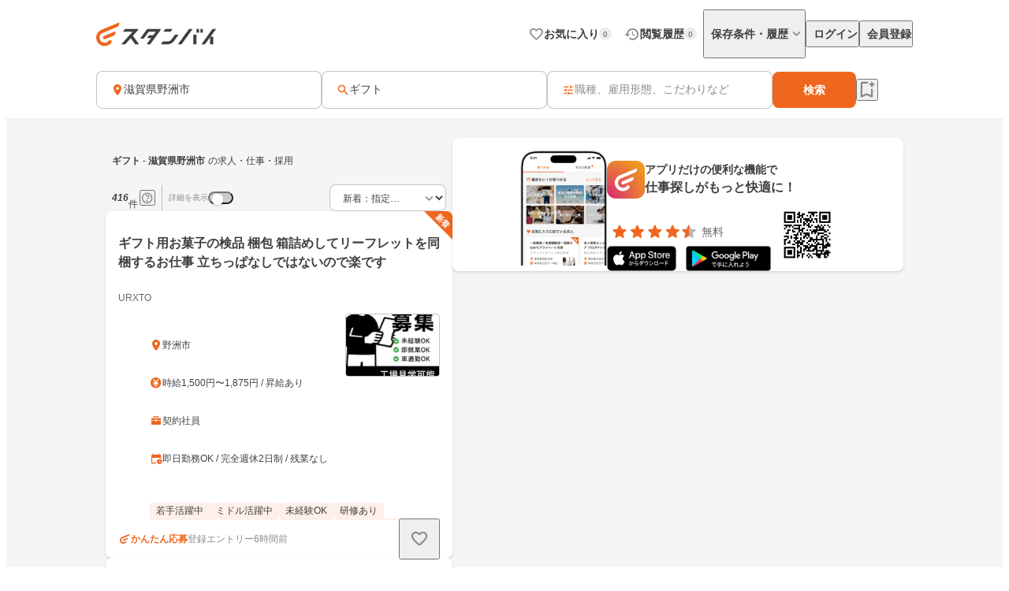

--- FILE ---
content_type: text/html;charset=utf-8
request_url: https://jp.stanby.com/r_ee584f4f2c1e2c0e7caf9747e579af11
body_size: 112597
content:
<!DOCTYPE html><html  itemscope itemtype="http://schema.org/WebPage" lang="ja" data-capo=""><head><meta charset="utf-8">
<meta name="viewport" content="width=device-width, initial-scale=1.0, minimum-scale=1.0">
<title>【1月版】ギフトの求人・仕事・採用-滋賀県野洲市｜スタンバイでお仕事探し</title>
<style>@keyframes favoriteIconAnimation{0%{transform:scale(.3)}80%{transform:scale(1.2)}to{transform:scale(1)}}@keyframes spinAnimation{0%{transform:rotate(0deg)}to{transform:rotate(1turn)}}</style>
<style>:where(:not(html,iframe,canvas,img,svg,video):not(svg *,symbol *)){all:unset;display:revert}*,:after,:before{box-sizing:border-box}a,button{cursor:revert}menu,ol,ul{list-style:none}img{max-width:100%}table{border-collapse:collapse}input,textarea{-webkit-user-select:auto}textarea{white-space:revert}meter{-webkit-appearance:revert;-moz-appearance:revert;appearance:revert}::-moz-placeholder{color:unset}::placeholder{color:unset}:where([hidden]){display:none}:where([contenteditable]:not([contenteditable=false])){-moz-user-modify:read-write;-webkit-user-modify:read-write;-webkit-line-break:after-white-space;overflow-wrap:break-word;-webkit-user-select:auto}:where([draggable=true]){-webkit-user-drag:element}</style>
<style>html{-webkit-text-size-adjust:100%}html.class-for-half-modal{height:calc(var(--window-inner-height) - 1px)}body{bottom:0;left:0;line-height:1;position:absolute;right:0;top:0;-moz-osx-font-smoothing:grayscale;-webkit-font-smoothing:antialiased}body.bodyFixed--isMenuActive{height:100%;overflow-y:hidden;position:fixed}body.bodyFixed--isInputActive .h-bar,body.bodyFixed--isMenuActive .h-bar{box-shadow:none}body.bodyFixed--isInputMenuActive{height:100%;overflow-y:hidden;position:fixed}body.bodyFixed--isInputMenuActive .h-bar{box-shadow:none}body#body-fixed-for-modal{height:100%;overflow:hidden;position:fixed}body#id-body-fixed-for-half-modal{height:calc(var(--window-inner-height) - 1px);position:fixed}::-moz-selection{background:#f29600;color:#fff}::selection{background:#f29600;color:#fff}::-moz-placeholder{color:#b3b3b3}::placeholder{color:#b3b3b3}:-moz-placeholder{color:#b3b3b3}:placeholder-shown{color:#b3b3b3}:focus-visible{outline:2px auto #ef671f;outline-offset:-1px}input:focus-visible,textarea:focus-visible{outline:none}a{color:#338af5}a,a:hover{text-decoration:none}body,html{background:#fff}body,input{color:#2c2a27;font-family:Hiragino Kaku Gothic ProN,Hiragino Sans,Meiryo,sans-serif;font-size:16px;line-height:1.5}body:-webkit-autofill,input:-webkit-autofill{-webkit-box-shadow:inset 0 0 0 1000px #fff}input[type=search]::-webkit-search-cancel-button{-webkit-appearance:none;background-image:url("data:image/svg+xml;charset=utf-8,%3Csvg xmlns='http://www.w3.org/2000/svg' width='24' height='24' fill='none' viewBox='0 0 24 24'%3E%3Cpath fill='%23C4C4C4' fill-rule='evenodd' d='M12 22c5.523 0 10-4.477 10-10S17.523 2 12 2 2 6.477 2 12s4.477 10 10 10M8.212 8.212a.937.937 0 0 1 1.326 0L12 10.674l2.462-2.462a.937.937 0 1 1 1.326 1.326L13.326 12l2.462 2.462a.937.937 0 0 1-1.326 1.326L12 13.326l-2.462 2.462a.938.938 0 0 1-1.326-1.326L10.674 12 8.212 9.538a.937.937 0 0 1 0-1.326' clip-rule='evenodd'/%3E%3C/svg%3E");background-repeat:no-repeat;background-size:cover;color:#c5c5c5;cursor:pointer;height:18px;width:18px}input,textarea{font-size:15px}button{cursor:pointer;text-align:center}button:disabled{cursor:auto}@media screen and (min-width:961px){a:hover,button:not(:disabled):hover{opacity:.8;transition:opacity .2s ease}}.fixed{left:0;position:fixed;top:0;width:100%}.cf:after{clear:both;content:"";display:block}input[type=checkbox],input[type=radio]{display:none}input[type=checkbox]+label,input[type=radio]+label{color:#6d6d6d;font-size:14px}input[type=radio]+label{padding-left:20px;position:relative}input[type=radio]+label:before{border:1px solid #c5c5c5;border-radius:50%;content:"";display:block;height:15px;left:0;position:absolute;top:0;width:15px}input[type=radio]:checked+label:before{border:1px solid #338af5}input[type=radio]:checked+label:after{background:#338af5;border-radius:50%;content:"";display:block;height:9px;left:4px;position:absolute;top:4px;width:9px}input[type=checkbox]+label{padding-left:20px;position:relative}input[type=checkbox]+label:before{border:1px solid #c5c5c5;border-radius:2px;content:"";display:block;height:15px;left:0;position:absolute;top:0;width:15px}input[type=checkbox]:checked+label:before{background:#338af5;border:1px solid #338af5}input[type=checkbox]:checked+label:after{border-bottom:2px solid #fff;border-right:2px solid #fff;content:"";display:block;height:8px;left:5px;position:absolute;top:2px;transform:rotate(40deg);width:5px}.button-list{align-items:center;display:flex;flex-wrap:nowrap;margin-top:25px;width:100%}.button-list>li{flex:auto;flex-grow:0;font-size:16px;margin-left:10px}@media screen and (min-width:961px){.button-list>li{margin-left:0}}.button-list>li:first-child{flex:none;flex-grow:1;margin-left:0}.button-list>li>button{-webkit-appearance:none;-moz-appearance:none;appearance:none;border:1px solid #338af5;cursor:pointer;display:block;line-height:1;padding:15px 5px;text-align:center;width:100%}.button-list>li>button:disabled{background:#c5c5c5;border:1px solid #c5c5c5;color:#fff;cursor:default}.button-list>li>.button-reset{background:#fff;border-radius:4px;color:#338af5;width:6em}@media screen and (min-width:961px){.button-list>li>.button-reset{display:none}}.button-list>li>.button-submit{background:#338af5;border-radius:4px;color:#fff}</style>
<style>@font-face{font-display:block;font-family:iconfont;font-style:normal;font-weight:400;src:url(/_nuxt/iconfont.-3xMTrHI.eot);src:url(/_nuxt/iconfont.-3xMTrHI.eot#iefix) format("embedded-opentype"),url(/_nuxt/iconfont.C4NBt6Zz.ttf) format("truetype"),url(/_nuxt/iconfont.vtUMWa5s.woff) format("woff"),url(/_nuxt/iconfont.CHFXg_G0.svg#iconfont) format("svg")}</style>
<style>[class*=" icn-"],[class^=icn-]{font-family:iconfont!important;speak:never;font-style:normal;font-variant:normal;font-weight:400;line-height:1;text-transform:none;-webkit-font-smoothing:antialiased;-moz-osx-font-smoothing:grayscale}.icn-search:before{content:"\e901"}.icn-keep:before{content:"\e90b"}.icn-keep-done{color:#ffad08}.icn-keep-done:before{content:"\e90a"}.icn-check-line:before{content:"\e954"}.icn-check:before{content:"\e903"}.icn-check-done-line:before{content:"\e907"}.icn-violation:before{content:"\e919"}.icn-radio-button-unchecked:before{content:"\e92b"}.icn-radio-button-checked:before{content:"\e92a"}.icn-success-check:before{content:"\e93d"}.icn-success-check-fill:before{content:"\e946"}.icn-warning:before{content:"\e945"}.icn-question:before{content:"\e95b"}.icn-information:before{content:"\e915"}.icn-release-alert-fill:before{content:"\e96c"}.icn-warning-fill:before{content:"\e96d"}.icn-close:before{content:"\e90f"}.icn-arrow-up:before{content:"\e93c"}.icn-arrow-bottom:before{content:"\e902"}.icn-arrow-left:before{content:"\e905"}.icn-arrow-right:before{content:"\e908"}.icn-menu:before{content:"\e900"}.icn-clear:before{content:"\e925"}.icn-keyword-in-left:before{content:"\e924"}.icn-close-medium:before{content:"\e926"}.icn-expand-up:before{content:"\e929"}.icn-expand-down:before{content:"\e92c"}.icn-navigate-before:before{content:"\e960"}.icn-navigate-next:before{content:"\e927"}.icn-add-circle:before{content:"\e937"}.icn-arrow-back:before{content:"\e92d"}.icn-arrow-forward:before{content:"\e930"}.icn-double-arrow-left:before{content:"\e933"}.icn-double-arrow-right:before{content:"\e932"}.icn-check-box:before{content:"\e92f"}.icn-check-box-outline-blank:before{content:"\e931"}.icn-indeterminate-check-box:before{content:"\e92e"}.icn-middle-dot:before{content:"\e94f"}.icn-filter:before{content:"\e934"}.icn-distance:before{content:"\e904"}.icn-japan:before{content:"\e94d"}.icn-map:before{content:"\e944"}.icn-location-search:before{content:"\e93a"}.icn-station:before{content:"\e906"}.icn-mail:before{content:"\e943"}.icn-telephone:before{content:"\e942"}.icn-clock:before{content:"\e93e"}.icn-money:before{content:"\e90d"}.icn-calendar:before{content:"\e939"}.icn-bag:before{content:"\e949"}.icn-building:before{content:"\e948"}.icn-document:before{content:"\e953"}.icn-shield:before{content:"\e947"}.icn-no-smoke:before{content:"\e94b"}.icn-fire:before{content:"\e950"}.icn-heart-present:before{content:"\e94e"}.icn-occupation:before{content:"\e914"}.icn-support-agent:before{content:"\e920"}.icn-article:before{content:"\e95c"}.icn-account_box:before{content:"\e958"}.icn-event:before{content:"\e957"}.icn-hellowork-application:before{content:"\e966"}.icn-bell:before{content:"\e95d"}.icn-cross-search:before{content:"\e95f"}.icn-iine:before{content:"\e95e"}.icn-daily-update:before{content:"\e921"}.icn-end-of-publication:before{content:"\e922"}.icn-send:before{content:"\e923"}.icn-mypage:before{content:"\e938"}.icn-star-rounded:before{content:"\e964"}.icn-star-half-rounded:before{content:"\e963"}.icn-watched:before{content:"\e90e"}.icn-job-watched:before{content:"\e90c"}.icn-ichioshi:before{content:"\e959"}.icn-professional:before{content:"\e917"}.icn-new-window:before{content:"\e941"}.icn-crown:before{content:"\e951"}.icn-medal:before{content:"\e956"}.icn-tag:before{content:"\e912"}.icn-featured-word:before{content:"\e955"}.icn-memo-search:before{content:"\e940"}.icn-graph:before{content:"\e952"}.icn-blog-site:before{content:"\e95a"}.icn-plus:before{content:"\e94a"}.icn-minus:before{content:"\e94c"}.icn-faq:before{content:"\e910"}.icn-faq-question:before{content:"\e911"}.icn-star:before{content:"\e918"}.icn-star-half:before{content:"\e916"}.icn-stanby-logo:before{content:"\e928"}.icn-search-history:before{content:"\e935"}.icn-forum:before{content:"\e962"}.icn-content-copy-line:before{content:"\e967"}.icn-content-copied:before{content:"\e965"}.icn-logout:before{content:"\e96e"}.icn-manage-accounts:before{content:"\e96d"}.icn-service:before{content:"\e913"}.icn-office:before{content:"\e91c"}.icn-delete:before{content:"\e93b"}.icn-global:before{content:"\e93f"}.icn-avatar:before{content:"\e909"}.icn-emotion-1:before{content:"\e91a"}.icn-emotion-2:before{content:"\e91b"}.icn-emotion-3:before{content:"\e91d"}.icn-emotion-4:before{content:"\e91e"}.icn-emotion-5:before{content:"\e91f"}.icn-groups:before{content:"\e961"}.icn-comment-left:before{content:"\e968"}.icn-edit:before{content:"\e969"}.icn-visibility-fill:before{content:"\e972"}.icn-visibility-off-fill:before{content:"\e96a"}.icn-line-square-default{background:url("[data-uri]") 50%/cover no-repeat;height:24px;width:24px}.icn-yahoo-japan-icon-256:before{color:#f03;content:"\e96b"}.icn-release-alert-two-tone .path1:before{color:#fcf2f2;content:"\e971"}.icn-release-alert-two-tone .path2:before{color:#c00;content:"\e973";margin-left:-1em}.icn-success-check-two-tone .path1:before{color:#f5f9f4;content:"\e96f"}.icn-success-check-two-tone .path2:before{color:#3a801a;content:"\e970";margin-left:-1em}.icn-calendar-clock:before{content:"\e974"}</style>
<style>.badge[data-v-d1444d77]{align-items:center;background-color:var(--ec883c3c);border-radius:10000px;color:var(--4e1616b0);display:inline-flex;font-size:10px;font-weight:700;height:16px;justify-content:center;line-height:1.5;min-width:16px;padding:2px 4px}</style>
<style>.base-icon[data-v-91da5f80]{color:var(--b24d0562);display:inline-flex;padding:var(--24728206)}@media screen and (max-width:960px){.base-icon[data-v-91da5f80]{font-size:var(--4fa65b92)}}@media screen and (min-width:961px){.base-icon[data-v-91da5f80]{font-size:var(--49d0a028)}}</style>
<style>.list-item[data-v-cc39a113]{align-items:center;background-color:#fff;display:inline-flex;padding-left:12px;text-align:left;width:100%}@media screen and (min-width:961px){.list-item.pre-select[data-v-cc39a113],.list-item[data-v-cc39a113]:hover{opacity:.5}}.list-item.child-item[data-v-cc39a113]{padding-left:24px}.list-item .left-icon-wrap[data-v-cc39a113]{display:flex;padding-right:8px}.list-item .right-contents[data-v-cc39a113]{flex-grow:1;justify-content:space-between}.list-item .right-contents[data-v-cc39a113],.list-item .right-contents .text-badge-content[data-v-cc39a113]{align-items:center;display:flex}.list-item .right-contents .text-badge-content .text-wrap[data-v-cc39a113]{display:flex;padding:12px 0}.list-item .right-contents .text-badge-content .text-wrap .sub-text[data-v-cc39a113],.list-item .right-contents .text-badge-content .text-wrap .text[data-v-cc39a113]{color:#3f3f3f;font-weight:var(--443f6416);line-height:1.25}.list-item .right-contents .text-badge-content .text-wrap.vertical[data-v-cc39a113]{flex-direction:column;font-size:var(--4f9ba6be);gap:4px}.list-item .right-contents .text-badge-content .text-wrap.vertical .text[data-v-cc39a113]{display:-webkit-box;overflow:hidden;-webkit-box-orient:vertical;-webkit-line-clamp:1}.list-item .right-contents .text-badge-content .text-wrap.vertical .sub-text[data-v-cc39a113]{display:-webkit-box;overflow:hidden;-webkit-box-orient:vertical;-webkit-line-clamp:2}.list-item .right-contents .text-badge-content .text-wrap.horizontal[data-v-cc39a113]{align-items:center;gap:4px}.list-item .right-contents .text-badge-content .text-wrap.horizontal .text[data-v-cc39a113]{display:-webkit-box;font-size:var(--4f9ba6be);overflow:hidden;-webkit-box-orient:vertical;-webkit-line-clamp:1}.list-item .right-contents .text-badge-content .text-wrap.horizontal .sub-text[data-v-cc39a113]{display:-webkit-box;font-size:12px;overflow:hidden;-webkit-box-orient:vertical;-webkit-line-clamp:1}.list-item .right-contents .text-badge-content .badge-wrap[data-v-cc39a113]{display:flex;padding-left:12px}@media screen and (min-width:961px){.list-item .right-contents .right-icon-wrap[data-v-cc39a113]:hover{opacity:.5}}@media screen and (min-width:961px){.list-item[data-v-cc39a113]:has(.right-icon-wrap:hover){opacity:100%}}.border-top[data-v-cc39a113]{border-top:.5px solid #ececec}.border-bottom[data-v-cc39a113]{border-bottom:.5px solid #ececec}</style>
<style>.menu[data-v-572341b1]{flex-direction:column;max-width:280px;min-width:112px;padding:var(--6d0b184c)}.menu[data-v-572341b1],.menu .link[data-v-572341b1]{display:flex}</style>
<style>.error-text[data-v-2f8032b5]{color:#c00;font-size:12px;font-weight:400;line-height:20px}</style>
<style>.page-header-for-pc.border[data-v-aa64678b]{border-bottom:1px solid #ececec}.page-header-for-pc[data-v-aa64678b]{background-color:#fff;width:100%}.page-header-for-pc .header-content[data-v-aa64678b]{align-items:center;display:flex;height:70px;justify-content:space-between;margin:0 auto;max-width:1060px;padding:12px}.page-header-for-pc .header-content .link-wrap[data-v-aa64678b]{display:flex}.page-header-for-pc .header-content .link-wrap .link[data-v-aa64678b]{display:inline-flex}.page-header-for-pc .header-content .tabs[data-v-aa64678b]{align-items:center;display:flex;gap:8px}.page-header-for-pc .header-content .tabs .item .tab-button[data-v-aa64678b],.page-header-for-pc .header-content .tabs .item .tab-link[data-v-aa64678b]{align-items:center;display:flex;gap:4px;padding:8px 0 8px 8px}.page-header-for-pc .header-content .tabs .item .tab-button .text[data-v-aa64678b],.page-header-for-pc .header-content .tabs .item .tab-link .text[data-v-aa64678b]{color:#3f3f3f;font-size:14px;font-weight:700;line-height:1}.page-header-for-pc .header-content .tabs .item .tab-button .badge-wrap[data-v-aa64678b],.page-header-for-pc .header-content .tabs .item .tab-link .badge-wrap[data-v-aa64678b]{display:inline-flex;width:24px}.page-header-for-pc .header-content .tabs .item.with-history-menu[data-v-aa64678b],.page-header-for-pc .header-content .tabs .item.with-mypage-menu[data-v-aa64678b]{position:relative}.page-header-for-pc .header-content .tabs .item.with-history-menu .menu-content[data-v-aa64678b],.page-header-for-pc .header-content .tabs .item.with-mypage-menu .menu-content[data-v-aa64678b]{background-color:#fff;border-radius:4px;box-shadow:0 8px 24px 0 rgba(0,0,0,.1),0 4px 8px 0 rgba(0,0,0,.05);position:absolute;right:-12px;top:32px;width:208px;z-index:10000}.page-header-for-pc .header-content .tabs .item.with-history-menu .menu-content .member-info[data-v-aa64678b],.page-header-for-pc .header-content .tabs .item.with-mypage-menu .menu-content .member-info[data-v-aa64678b]{background-color:#fff;border-bottom:.5px solid #ececec;border-radius:4px 4px 0 0;display:flex;flex-direction:column;gap:4px;padding:12px}.page-header-for-pc .header-content .tabs .item.with-history-menu .menu-content .member-info .name[data-v-aa64678b],.page-header-for-pc .header-content .tabs .item.with-mypage-menu .menu-content .member-info .name[data-v-aa64678b]{display:-webkit-box;font-size:16px;font-weight:700;line-height:24px;overflow:hidden;-webkit-box-orient:vertical;-webkit-line-clamp:1;color:#3f3f3f}.page-header-for-pc .header-content .tabs .item.with-history-menu .menu-content .member-info .mail-address[data-v-aa64678b],.page-header-for-pc .header-content .tabs .item.with-mypage-menu .menu-content .member-info .mail-address[data-v-aa64678b]{display:-webkit-box;font-size:12px;font-weight:400;line-height:20px;overflow:hidden;-webkit-box-orient:vertical;-webkit-line-clamp:1;color:rgba(63,63,63,.6);word-break:break-all}.page-header-for-pc .header-content .tabs .item.with-history-menu .menu-content .logout-error-message[data-v-aa64678b],.page-header-for-pc .header-content .tabs .item.with-mypage-menu .menu-content .logout-error-message[data-v-aa64678b]{background-color:#fff;box-shadow:0 8px 24px 0 rgba(0,0,0,.1),0 4px 8px 0 rgba(0,0,0,.05);padding:0 0 12px 12px}</style>
<style>.base-button[data-v-55857742]{background-color:var(--bf7e6778);border:var(--14a81446);border-radius:var(--5c54b4cf);box-shadow:var(--36bf737a);display:inline-flex;gap:var(--e0f85a76);justify-content:center;max-width:100%;padding:var(--e87e1f00);position:relative;text-decoration:none;width:var(--82819c16)}@media screen and (min-width:961px){.base-button[data-v-55857742]:not(.disabled):hover{opacity:.5}}.base-button[data-v-55857742]:not(.disabled):focus-visible{outline:initial}.base-button[data-v-55857742]:not(.disabled):focus-visible:before{border:2px solid #ef671f;border-radius:12px;bottom:-5px;content:"";left:-5px;position:absolute;right:-5px;top:-5px}.base-button.disabled[data-v-55857742]{pointer-events:none}.base-button.multiple-text[data-v-55857742]{padding:8px 16px}.base-button .button-text-wrapper[data-v-55857742]{align-items:center;color:var(--84af98dc);display:inline-flex;flex-direction:column;gap:4px;justify-content:center}.base-button .button-text-wrapper .text[data-v-55857742]{font-size:var(--57df0b3e);font-weight:var(--186ec4d8);line-height:1;overflow:hidden;text-overflow:ellipsis;white-space:nowrap}.base-button .button-text-wrapper .description[data-v-55857742]{font-size:12px;font-weight:400;line-height:12px;overflow:hidden;text-align:center;text-overflow:ellipsis}.base-button .icon[data-v-55857742]{align-items:center;color:var(--93ef89ce);display:inline-flex;font-size:var(--db6cf4ea)}</style>
<style>.app-download-navigation-drawer-banner[data-v-9658aa7d]{display:flex;flex-direction:column;padding:24px 12px 12px;width:280px}.app-download-navigation-drawer-banner .card-content[data-v-9658aa7d]{background-color:#fff;border-radius:8px;box-shadow:0 2px 4px 0 rgba(0,0,0,.1),0 1px 2px 0 rgba(0,0,0,.05);display:flex;flex-direction:column;gap:12px;padding:12px}.app-download-navigation-drawer-banner .card-content .logo-text-content[data-v-9658aa7d]{align-items:center;display:flex;gap:8px}.app-download-navigation-drawer-banner .card-content .logo-text-content .app-logo-wrap[data-v-9658aa7d]{display:flex}.app-download-navigation-drawer-banner .card-content .logo-text-content .text-content[data-v-9658aa7d]{display:flex;flex-direction:column;gap:4px}.app-download-navigation-drawer-banner .card-content .logo-text-content .text-content .free[data-v-9658aa7d],.app-download-navigation-drawer-banner .card-content .logo-text-content .text-content .text[data-v-9658aa7d]{line-height:1}.app-download-navigation-drawer-banner .card-content .logo-text-content .text-content .text[data-v-9658aa7d]{color:#3f3f3f;font-size:14px;font-weight:700}.app-download-navigation-drawer-banner .card-content .logo-text-content .text-content .free[data-v-9658aa7d]{color:rgba(63,63,63,.8);font-size:12px}.app-download-navigation-drawer-banner .card-content .logo-text-content .text-content .bottom-content[data-v-9658aa7d]{align-items:center;display:flex;gap:4px}.app-download-navigation-drawer-banner .card-content .install-button[data-v-9658aa7d]{align-items:center;background:linear-gradient(90deg,#d72777,#ef671f 50%,#ef971f);border-radius:10000px;color:#fff;display:flex;font-size:16px;font-weight:700;height:48px;justify-content:center;line-height:1;padding:12px 16px;text-align:center}</style>
<style>.overlay[data-v-98ab5d3a]{background:rgba(0,0,0,.5);inset:0;position:fixed;z-index:1000}.layout-header-navigation-drawer[data-v-98ab5d3a]{background:#f5f5f5;bottom:0;overflow-y:scroll;position:fixed;right:0;top:0;width:280px;z-index:10000}.layout-header-navigation-drawer .icon-wrap[data-v-98ab5d3a]{position:absolute;right:280px}.layout-header-navigation-drawer .no-login-contents[data-v-98ab5d3a]{align-items:center;align-self:stretch;display:flex;gap:12px;justify-items:legacy;margin:12px 0;padding:12px}.layout-header-navigation-drawer .login-contents[data-v-98ab5d3a]{margin:12px 0}.layout-header-navigation-drawer .login-contents .member-info[data-v-98ab5d3a]{background:#f5f5f5;display:flex;flex-direction:column;gap:4px;padding:0 12px 12px}.layout-header-navigation-drawer .login-contents .member-info .name[data-v-98ab5d3a]{display:-webkit-box;font-size:16px;font-weight:700;line-height:24px;overflow:hidden;-webkit-box-orient:vertical;-webkit-line-clamp:1;color:#3f3f3f}.layout-header-navigation-drawer .login-contents .member-info .mail-address[data-v-98ab5d3a]{display:-webkit-box;font-size:12px;font-weight:400;line-height:20px;overflow:hidden;-webkit-box-orient:vertical;-webkit-line-clamp:1;color:rgba(63,63,63,.6);word-break:break-all}.layout-header-navigation-drawer .logout[data-v-98ab5d3a]{margin-top:24px}.layout-header-navigation-drawer .logout .logout-error-message[data-v-98ab5d3a]{background:#fff;padding:0 0 12px 12px}.overlay-enter-active[data-v-98ab5d3a],.overlay-leave-active[data-v-98ab5d3a]{transition:opacity .3s linear}.overlay-enter-from[data-v-98ab5d3a],.overlay-leave-to[data-v-98ab5d3a]{opacity:0}.nav-enter-active[data-v-98ab5d3a],.nav-leave-active[data-v-98ab5d3a]{transition:transform .3s ease-in-out}.nav-enter-from[data-v-98ab5d3a],.nav-leave-to[data-v-98ab5d3a]{transform:translateX(280px)}</style>
<style>.page-header[data-v-2da6f52d]{align-items:center;border-bottom:1px solid #ececec;display:flex;padding:12px}.page-header .logo-link-wrap[data-v-2da6f52d]{display:flex;flex:1;justify-content:center}.page-header .logo-link-wrap .link[data-v-2da6f52d]{display:inline-flex}.page-header .left-icon-wrap[data-v-2da6f52d],.page-header .right-icon-wrap[data-v-2da6f52d]{display:flex;height:24px;width:24px}</style>
<style>@media screen and (min-width:961px){.header-for-sp[data-v-216b8fa6]{display:none}}.header-for-pc[data-v-216b8fa6]{width:100%}@media screen and (max-width:960px){.header-for-pc[data-v-216b8fa6]{display:none}}</style>
<style>main[data-v-9302d159]{background-color:#fff;min-height:100%;padding-top:0}@media screen and (min-width:961px){main[data-v-9302d159]{padding-top:90px}}main>h1[data-v-9302d159]{font-size:18px;font-weight:700;margin-bottom:40px;padding-top:40px;text-align:center}@media screen and (min-width:961px){main>h1[data-v-9302d159]{font-size:24px}}main>div[data-v-9302d159]{font-size:13px;margin-top:10px;padding-left:20px;padding-right:20px}@media screen and (min-width:961px){main>div[data-v-9302d159]{margin:10px auto 0;text-align:center;width:410px}}main>a[data-v-9302d159]{-webkit-appearance:none;-moz-appearance:none;appearance:none;background-color:#fff;border:1px solid #338af5;border-radius:3px;color:#338af5;display:block;font-size:16px;height:44px;line-height:44px;margin-left:auto;margin-right:auto;margin-top:20px;padding:0;text-align:center;text-decoration:none;width:86.25%}@media screen and (min-width:961px){main>a[data-v-9302d159]{margin:20px auto 0;width:340px}}</style>
<style>.fixed-app-download-banner-control[data-v-d21a0c47]{left:0;position:fixed;right:0;top:0;z-index:100}.space-content[data-v-d21a0c47]{height:48px}.v-enter-active[data-v-d21a0c47],.v-leave-active[data-v-d21a0c47]{transition:transform .3s ease-in-out}.v-enter-from[data-v-d21a0c47],.v-leave-to[data-v-d21a0c47]{transform:translateY(-48px)}.space-enter-active[data-v-d21a0c47],.space-leave-active[data-v-d21a0c47]{transition:.3s ease-in-out}.space-enter-from[data-v-d21a0c47],.space-leave-to[data-v-d21a0c47]{height:0}</style>
<style>.main[data-v-a6e5d37f]{background-color:#f5f5f5}.fixed-search-bar-for-pc-control-wrap[data-v-a6e5d37f]{background-color:#fff;border-bottom:1px solid #ececec;display:flex;justify-content:center;position:sticky;top:0;z-index:100}@media screen and (max-width:960px){.fixed-search-bar-for-pc-control-wrap[data-v-a6e5d37f]{display:none}}@media screen and (min-width:961px){.search-block-control-wrap.for-sp[data-v-a6e5d37f]{display:none}}@media screen and (max-width:960px){.search-result-heading-wrap[data-v-a6e5d37f]{padding:8px 8px 0}.search-result-heading-wrap .no-hit-message-wrap[data-v-a6e5d37f]{padding-top:12px}}@media screen and (min-width:961px){.search-result-heading-wrap[data-v-a6e5d37f]{display:flex;flex-direction:column;gap:12px}}.navigation[data-v-a6e5d37f]{color:rgba(63,63,63,.6);font-size:12px;font-weight:400;line-height:16px;max-width:100%;overflow:hidden;padding:0 8px;text-overflow:ellipsis;white-space:nowrap}@media screen and (max-width:960px){.navigation[data-v-a6e5d37f]{margin-bottom:12px}}@media screen and (min-width:961px){.main-content[data-v-a6e5d37f]{align-items:flex-start;display:flex;flex-wrap:wrap;gap:24px;justify-content:center;margin:0 auto;max-width:1060px;padding:24px 12px 48px}.main-content .left-side[data-v-a6e5d37f]{display:flex;flex-direction:column;gap:12px;width:440px}}.main-content .right-side[data-v-a6e5d37f]{flex:1;max-width:calc(100% - 464px);position:sticky;top:96px}@media screen and (max-width:960px){.main-content .right-side[data-v-a6e5d37f]{display:none}.job-wrap[data-v-a6e5d37f]{padding:12px 8px 24px}}.job-list[data-v-a6e5d37f]{display:flex;flex-direction:column;gap:12px}@media screen and (min-width:961px){.expand-area-wrap[data-v-a6e5d37f]{padding:24px 0}}@media screen and (max-width:960px){.expand-area-wrap[data-v-a6e5d37f]{padding:24px 8px}}.favorite-button-content[data-v-a6e5d37f]{bottom:42px;position:sticky}@media screen and (min-width:961px){.favorite-button-content[data-v-a6e5d37f]{align-self:flex-end;margin-right:8px}}@media screen and (max-width:960px){.favorite-button-content[data-v-a6e5d37f]{display:flex;justify-content:flex-end;margin:0 16px 16px}}.footer-content[data-v-a6e5d37f]{border-bottom:1px solid transparent;border-top:1px solid transparent}.statistics-content[data-v-a6e5d37f]:not(:empty){margin-bottom:32px}@media screen and (min-width:961px){.statistics-content[data-v-a6e5d37f]:not(:empty){margin:0 auto 64px;max-width:1060px}}.app-download-banner-content[data-v-a6e5d37f]{margin:8px}.statistics-link-button-content[data-v-a6e5d37f]{display:flex;justify-content:center;width:100%}@media screen and (min-width:961px){.statistics-link-button-content[data-v-a6e5d37f]{margin-bottom:64px}}@media screen and (max-width:960px){.statistics-link-button-content[data-v-a6e5d37f]{margin-bottom:48px}}</style>
<style>.snackbar[data-v-da2ddb0f]{align-items:center;border-radius:8px;bottom:var(--e937e678);display:flex;left:var(--0206e4e0);margin:var(--c53a0f72);position:var(--22d26cfc);right:var(--3f2c1863);top:var(--1094fd5c);width:320px;z-index:var(--9b8431de)}.snackbar.info[data-v-da2ddb0f]{background-color:#333}.snackbar.success[data-v-da2ddb0f]{background-color:#f5f9f4}.snackbar .left-icon[data-v-da2ddb0f]{font-size:20px;padding:8px 0 8px 8px}.snackbar .text-wrap[data-v-da2ddb0f]{flex-grow:1;padding:12px;text-align:center}.snackbar .text-wrap.has-left-icon[data-v-da2ddb0f]{text-align:left}.snackbar .text-wrap .text[data-v-da2ddb0f]{display:-webkit-box;font-size:14px;line-height:1.25;overflow:hidden;-webkit-box-orient:vertical;-webkit-line-clamp:2}.snackbar .text-wrap .text.info[data-v-da2ddb0f]{color:#fff}.snackbar .text-wrap .text.success[data-v-da2ddb0f]{color:#3a801a}.snackbar .right-content[data-v-da2ddb0f]{color:#fff;display:inline-flex;padding:8px 8px 8px 0}.snackbar .right-content.success[data-v-da2ddb0f]{color:#3a801a}.snackbar .right-content[data-v-da2ddb0f]:hover{opacity:.5}.snackbar .close-button[data-v-da2ddb0f]{font-size:20px}.snackbar .text-button[data-v-da2ddb0f]{font-size:14px;font-weight:700;line-height:1.25}.v-enter-active[data-v-da2ddb0f],.v-leave-active[data-v-da2ddb0f]{transition:opacity .4s}.v-enter-from[data-v-da2ddb0f],.v-leave-to[data-v-da2ddb0f]{opacity:0}</style>
<style>.page-footer[data-v-2f554798]{background:#f5f5f5;display:flex;flex-direction:column}.page-footer .footer-main[data-v-2f554798]{display:flex;flex-direction:column;gap:24px;padding:24px}@media screen and (min-width:961px){.page-footer .footer-main[data-v-2f554798]{gap:32px;padding:32px 24px}}.page-footer .footer-main .logo-link[data-v-2f554798]{height:36px;width:180px}.page-footer .footer-main .link-contents[data-v-2f554798]{display:flex;flex-wrap:wrap;gap:24px}@media screen and (min-width:961px){.page-footer .footer-main .link-contents[data-v-2f554798]{margin-left:auto;width:calc(100% - 180px)}}.page-footer .footer-main .link-contents .contents[data-v-2f554798],.page-footer .footer-main .link-contents .help-page[data-v-2f554798],.page-footer .footer-main .link-contents .service-company-info[data-v-2f554798]{display:flex;flex-direction:column;gap:16px;width:calc(33.33333% - 16px)}.page-footer .footer-main .link-contents .contents .title[data-v-2f554798],.page-footer .footer-main .link-contents .help-page .title[data-v-2f554798],.page-footer .footer-main .link-contents .service-company-info .title[data-v-2f554798]{color:#3f3f3f;font-size:14px;font-weight:700;line-height:16px}.page-footer .footer-main .link-contents .contents .links[data-v-2f554798],.page-footer .footer-main .link-contents .help-page .links[data-v-2f554798],.page-footer .footer-main .link-contents .service-company-info .links[data-v-2f554798]{display:flex;flex-direction:column;gap:16px}@media screen and (max-width:960px){.page-footer .footer-main .link-contents .contents .links[data-v-2f554798],.page-footer .footer-main .link-contents .help-page .links[data-v-2f554798],.page-footer .footer-main .link-contents .service-company-info .links[data-v-2f554798]{gap:12px}}.page-footer .footer-main .link-contents .contents .links .item[data-v-2f554798],.page-footer .footer-main .link-contents .help-page .links .item[data-v-2f554798],.page-footer .footer-main .link-contents .service-company-info .links .item[data-v-2f554798]{display:inline-flex}.page-footer .footer-main .link-contents .contents .links .item .item-link[data-v-2f554798],.page-footer .footer-main .link-contents .help-page .links .item .item-link[data-v-2f554798],.page-footer .footer-main .link-contents .service-company-info .links .item .item-link[data-v-2f554798]{color:#3f3f3f;font-size:12px;font-weight:400;line-height:16px}@media screen and (max-width:960px){.page-footer .footer-main .link-contents .contents .item[data-v-2f554798],.page-footer .footer-main .link-contents .help-page[data-v-2f554798],.page-footer .footer-main .link-contents .service-company-info[data-v-2f554798]{width:calc(50% - 12px)}.page-footer .footer-main .link-contents .contents[data-v-2f554798]{width:100%}.page-footer .footer-main .link-contents .contents .links[data-v-2f554798]{gap:24px}.page-footer .footer-main .link-contents .contents .links.direction-row[data-v-2f554798]{flex-direction:row}}@media screen and (max-width:369px){.page-footer .footer-main .link-contents[data-v-2f554798]{gap:8px}.page-footer .footer-main .link-contents .contents .item[data-v-2f554798],.page-footer .footer-main .link-contents .help-page[data-v-2f554798],.page-footer .footer-main .link-contents .service-company-info[data-v-2f554798]{width:calc(50% - 4px)}}.page-footer .yahoo-link-contents[data-v-2f554798]{display:flex;padding:16px 24px}@media screen and (max-width:960px){.page-footer .yahoo-link-contents[data-v-2f554798]{padding:12px 24px}}.page-footer .yahoo-link-contents .link[data-v-2f554798]{color:rgba(63,63,63,.6);font-size:12px;font-weight:400;line-height:12px}.page-footer .copy-right-contents[data-v-2f554798]{padding:16px 24px 32px;text-align:center}@media screen and (max-width:960px){.page-footer .copy-right-contents[data-v-2f554798]{padding:12px 24px 24px}}.page-footer .copy-right-contents .text[data-v-2f554798]{color:#3f3f3f;font-size:10px;font-weight:400;line-height:12px}@media screen and (min-width:961px){.page-footer .copy-right-contents[data-v-2f554798],.page-footer .footer-main[data-v-2f554798],.page-footer .yahoo-link-contents[data-v-2f554798]{margin:0 auto;max-width:1060px;width:100%}}</style>
<style>.fixed-search-bar-for-pc[data-v-392230f8]{align-items:center;display:flex;gap:12px;padding:12px;width:1060px}</style>
<style>.search-field-button[data-v-0a761b03]{align-items:center;background-color:#fff;border:1px solid rgba(63,63,63,.302);border-radius:8px;cursor:var(--457f52a0);display:inline-flex;max-width:var(--f7f7a8c8);opacity:1!important;position:relative;width:var(--211dd1a8)}.search-field-button[data-v-0a761b03]:not(.no-hover):hover{opacity:.5}.search-field-button .main-contents[data-v-0a761b03]{align-items:center;display:flex;flex:1;gap:4px;height:44px;min-width:0;overflow:hidden;padding:0 var(--578e63f7)}.search-field-button .main-contents .placeholder[data-v-0a761b03],.search-field-button .main-contents .text[data-v-0a761b03]{font-size:14px;overflow:hidden;text-overflow:ellipsis;white-space:nowrap}.search-field-button .main-contents .text[data-v-0a761b03]{color:#3f3f3f}.search-field-button .main-contents .placeholder[data-v-0a761b03]{color:rgba(63,63,63,.6)}.search-field-button[data-v-0a761b03]:focus-visible{outline:initial}.search-field-button[data-v-0a761b03]:focus-visible:before{border:2px solid #ef671f;border-radius:12px;bottom:-5px;content:"";left:-5px;position:absolute;right:-5px;top:-5px}.disabled[data-v-0a761b03]{background-color:#f5f5f5;cursor:auto}</style>
<style>.parts-search-block[data-v-b01e7b93]{background-color:#fff;border-bottom:1px solid #e2e2e2}.parts-search-block .main-area[data-v-b01e7b93]{padding:8px}.parts-search-block .condition-narrow-down[data-v-b01e7b93],.parts-search-block .middle[data-v-b01e7b93]{display:flex;margin-top:8px}.parts-search-block .keyword-search[data-v-b01e7b93],.parts-search-block .location-select[data-v-b01e7b93]{flex:1;min-width:1px}.parts-search-block .search-button[data-v-b01e7b93]{background-color:#ef671f;border:1px solid #ef671f;border-radius:6px;box-shadow:0 1px 2px rgba(0,0,0,.2);color:#fff;font-size:14px;font-weight:700;line-height:1.25;margin-left:8px;padding:0;width:56px}.parts-search-block .condition-narrow-down[data-v-b01e7b93]{margin-left:-4px;margin-right:-4px}.parts-search-block .condition-narrow-down .condition-narrow-down-item[data-v-b01e7b93]{flex:1;margin:0 4px}@media screen and (max-width:369px){.parts-search-block .condition-narrow-down .condition-narrow-down-item[data-v-b01e7b93]{margin:0 2px}}.parts-search-block .scroll[data-v-b01e7b93]{overflow-x:auto;-webkit-overflow-scrolling:touch}.parts-search-block .scroll[data-v-b01e7b93]::-webkit-scrollbar{display:none}.parts-search-block .show-detail-wrap[data-v-b01e7b93]{align-items:center;display:flex;justify-content:space-between;margin-left:4px;position:relative;white-space:nowrap}.parts-search-block .show-detail-wrap[data-v-b01e7b93]:before{border-left:1px solid #8c8c8c;content:"";height:24px;left:0;position:absolute;top:50%;transform:translateY(-50%);width:0}.parts-search-block .show-detail-wrap .show-detail-text[data-v-b01e7b93]{color:#8c8c8c;font-size:12px;font-weight:600;line-height:1;margin:0 8px}</style>
<style>.parts-location-select-button[data-v-78b52103]{align-items:center;background-color:transparent;border:1px solid #c5c5c5;border-radius:4px;display:flex;justify-content:space-between;width:100%}@media screen and (max-width:960px){.parts-location-select-button.is-show-button-label[data-v-78b52103]{position:relative}}.parts-location-select-button .location-input-button[data-v-78b52103]{align-items:center;display:flex;flex:1;margin:0;overflow:hidden;padding:12px 0 12px 12px;text-align:left;white-space:nowrap}@media screen and (max-width:960px){.parts-location-select-button .location-input-button.is-show-button-label[data-v-78b52103]{padding-bottom:10px;padding-top:12px}}.parts-location-select-button .icon[data-v-78b52103]{font-size:14px;margin-right:4px}@media screen and (min-width:961px){.parts-location-select-button .icon[data-v-78b52103]{font-size:20px}}.parts-location-select-button .text[data-v-78b52103]{color:#8c8c8c;font-size:14px;line-height:1}@media screen and (max-width:369px){.parts-location-select-button .text[data-v-78b52103]{font-size:12px}}.parts-location-select-button .text.has-text[data-v-78b52103]{color:#2c2a27}.parts-location-select-button .location-select-button[data-v-78b52103]{align-items:center;background:#fff;color:#ef671f;cursor:pointer;display:flex;font-size:14px;line-height:1;margin-left:4px;padding-right:12px}.parts-location-select-button .location-select-button .select-text[data-v-78b52103]{border-left:1px solid #c5c5c5;padding-left:8px}.parts-location-select-button .button-label[data-v-78b52103]{background-color:#fff;color:#8c8c8c;display:block;font-size:10px;left:4px;padding:0 4px;position:absolute;top:-6px}</style>
<style>.parts-base-icon[data-v-f435bddf]{display:flex}.parts-base-icon.is-button[data-v-f435bddf]{background-color:transparent;border:0;padding:0}@media screen and (max-width:960px){.parts-base-icon[data-v-f435bddf]{font-size:var(--size-sp)}}@media screen and (min-width:961px){.parts-base-icon[data-v-f435bddf]{font-size:var(--size-pc)}}</style>
<style>.parts-keyword-search-button[data-v-bdbd9db1]{align-items:center;background-color:transparent;border:1px solid #c5c5c5;border-radius:4px;display:flex;height:40px;margin:0;padding:12px 16px 12px 12px;text-align:left;width:100%}@media screen and (min-width:961px){.parts-keyword-search-button[data-v-bdbd9db1]{line-height:1.5;padding:8px}}.parts-keyword-search-button.has-keyword .text[data-v-bdbd9db1]{color:#2c2a27}.parts-keyword-search-button.is-secondary[data-v-bdbd9db1]{border:none;border-radius:0}@media screen and (max-width:960px){.parts-keyword-search-button.is-show-button-label[data-v-bdbd9db1]{padding-bottom:10px;padding-top:12px;position:relative}}.parts-keyword-search-button .icon[data-v-bdbd9db1]{font-size:14px;margin-right:4px}.parts-keyword-search-button .text[data-v-bdbd9db1]{color:#8c8c8c;font-size:14px;overflow:hidden;white-space:nowrap;word-break:break-all}@media screen and (max-width:369px){.parts-keyword-search-button .text[data-v-bdbd9db1]{font-size:12px}}.parts-keyword-search-button .button-label[data-v-bdbd9db1]{background-color:#fff;color:#8c8c8c;display:block;font-size:10px;left:8px;padding:0 4px;position:absolute;top:-6px}</style>
<style>.parts-condition-narrow-down-button[data-v-f9beb34c]{align-items:center;background-color:transparent;border:1px solid #8c8c8c;border-radius:8px;color:#8c8c8c;display:flex;height:32px;justify-content:center;letter-spacing:-.01em;margin:0;padding:4px;width:100%}.parts-condition-narrow-down-button.is-selected[data-v-f9beb34c]{background-color:#fff7e6;border-color:#ef671f;color:#ef671f}.parts-condition-narrow-down-button .text[data-v-f9beb34c]{display:-webkit-box;font-size:12px;font-weight:700;overflow:hidden;-webkit-box-orient:vertical;-webkit-line-clamp:1;line-height:1.25}.parts-condition-narrow-down-button .icon[data-v-f9beb34c]{font-size:14px;margin-left:4px}.parts-condition-narrow-down-button .icon.is-selected[data-v-f9beb34c]{display:none}@media screen and (max-width:369px){.parts-condition-narrow-down-button[data-v-f9beb34c]{font-size:12px;padding:4px 2px}}.button-width[data-v-f9beb34c]{width:100px}</style>
<style>.switch[data-v-19470ecb]{background-color:#ccc;border-radius:10000px;cursor:pointer;height:16px;position:relative;transition:background-color .4s;vertical-align:middle;width:32px}.switch .circle[data-v-19470ecb]{background-color:#fff;border-radius:10000px;box-shadow:0 2px 4px 0 rgba(0,0,0,.1),0 1px 2px 0 rgba(0,0,0,.05);display:inline-block;height:14px;left:3px;position:absolute;top:1px;transition:left .4s;width:14px}.switch.selected[data-v-19470ecb]{background-color:#ef671f}.switch.selected .circle[data-v-19470ecb]{left:14px}</style>
<style>.search-result-header[data-v-06e75864]{display:inline-flex;flex-direction:column;gap:4px;padding:0 8px;width:100%}.search-result-header .title-wrap .bottom-title[data-v-06e75864]{color:rgba(63,63,63,.8);display:-webkit-box;overflow:hidden;-webkit-box-orient:vertical;-webkit-line-clamp:1;font-size:12px;font-weight:400;line-height:16px;margin-top:4px}.search-result-header .contents[data-v-06e75864]{align-items:center;display:flex;justify-content:space-between}.search-result-header .contents.layout[data-v-06e75864]{align-items:flex-end;flex-direction:row;justify-content:space-between}.search-result-header .contents .contents-wrap[data-v-06e75864]{align-items:flex-start;display:block;flex-direction:column}.search-result-header .contents .contents-wrap .bottom-title[data-v-06e75864]{color:rgba(63,63,63,.8);display:-webkit-box;overflow:hidden;-webkit-box-orient:vertical;-webkit-line-clamp:1;font-size:10px;font-weight:400;line-height:16px;margin-bottom:4px}.search-result-header .contents .contents-wrap .count-wrap[data-v-06e75864]{align-items:center;display:flex}.search-result-header .contents .contents-wrap .count-wrap .count-text[data-v-06e75864]{color:#3f3f3f;font-size:12px;font-weight:700;line-height:16px}.search-result-header .contents .contents-wrap .count-wrap .count-suffix-text[data-v-06e75864]{align-self:flex-end;color:#3f3f3f;font-size:12px;font-weight:400;line-height:16px;padding-right:2px}@media screen and (max-width:960px){.search-result-header .contents .contents-wrap .show-detail-wrap[data-v-06e75864]{display:none}}@media screen and (min-width:961px){.search-result-header .contents .contents-wrap .show-detail-wrap[data-v-06e75864]{align-items:center;border-left:1px solid rgba(63,63,63,.302);display:flex;gap:8px;margin-left:8px}.search-result-header .contents .contents-wrap .show-detail-wrap .show-detail-text[data-v-06e75864]{color:rgba(63,63,63,.6);font-size:10px;font-weight:400;line-height:12px;padding-left:8px}}</style>
<style>.title-wrap[data-v-a861dd08]{display:flex}.title-wrap .title[data-v-a861dd08]{color:#3f3f3f;display:-webkit-box;overflow:hidden;white-space:break-spaces;word-break:break-all;-webkit-box-orient:vertical;-webkit-line-clamp:1;font-size:12px;font-weight:700;line-height:16px}.title-wrap .title.keyword[data-v-a861dd08]{flex:0 0 auto;max-width:30%}.title-wrap .title.location[data-v-a861dd08]{flex:0 1 auto;min-width:0}.title-wrap .title.keyword.full[data-v-a861dd08]{flex:0 1 auto;max-width:none}.title-wrap .title.keyword.expand[data-v-a861dd08]{max-width:50%}.title-wrap .title-suffix[data-v-a861dd08]{align-self:flex-end;color:#3f3f3f;flex-shrink:0;font-size:12px;font-weight:400;line-height:16px;padding-left:4px}</style>
<style>.base-select[data-v-6c57e9e7]{display:inline-block;width:var(--548ad00a)}.base-select .base-select-wrap[data-v-6c57e9e7]{position:relative}.base-select .base-select-wrap .left-icon[data-v-6c57e9e7],.base-select .base-select-wrap .right-icon[data-v-6c57e9e7]{display:inline-flex;pointer-events:none;position:absolute;top:var(--63383f11)}.base-select .base-select-wrap .left-icon[data-v-6c57e9e7]{left:12px}.base-select .base-select-wrap .right-icon[data-v-6c57e9e7]{right:12px}.base-select .base-select-wrap .select-box[data-v-6c57e9e7]{background-color:#fff;border:1px solid rgba(63,63,63,.302);border-radius:8px;color:#3f3f3f;cursor:pointer;font-size:var(--45960e9b);line-height:1;padding:var(--f57a04f0) 32px var(--9febe5d0) var(--2318ea34);text-overflow:ellipsis;white-space:nowrap;width:100%}.base-select .base-select-wrap .select-box.disabled[data-v-6c57e9e7]{background-color:#f5f5f5;border:1px solid rgba(63,63,63,.102);color:rgba(63,63,63,.302);cursor:auto}.base-select .base-select-wrap .select-box.placeholder[data-v-6c57e9e7]{color:rgba(63,63,63,.6)}.base-select .base-select-wrap.focusing .select-box[data-v-6c57e9e7]{outline:initial}.base-select .base-select-wrap.focusing[data-v-6c57e9e7]:before{border:2px solid #ef671f;border-radius:12px;bottom:-4px;content:"";left:-4px;pointer-events:none;position:absolute;right:-4px;top:-4px}.base-select .base-select-wrap.error[data-v-6c57e9e7]{border:1px solid #c00;border-radius:8px}.base-select .base-select-wrap.error .select-box[data-v-6c57e9e7]{background-color:#fcf2f2}.base-select .error-message-box[data-v-6c57e9e7]{margin-top:4px}</style>
<style>.job-card[data-v-c5586039]{background-color:#fff;border-radius:8px;box-shadow:0 2px 4px 0 rgba(0,0,0,.1),0 1px 2px 0 rgba(0,0,0,.05);outline:var(--3b615057)}.job-card .main[data-v-c5586039]{cursor:pointer;display:flex;flex-direction:column;gap:8px;padding:16px;position:relative}.job-card .main.show-closed-text[data-v-c5586039]{cursor:auto;opacity:.5}.job-card .main .flag-wrap[data-v-c5586039]{position:absolute;right:0;top:0}.job-card .main[data-v-c5586039]:has(.apply-button-wrap:hover),.job-card .main[data-v-c5586039]:has(.keep-icon-wrap:hover){opacity:1}.job-card .main .appendix-wrap[data-v-c5586039]{align-items:center;display:flex;gap:8px;justify-content:space-between}.job-card .main .appendix-wrap.show-keep-button[data-v-c5586039]{height:16px}</style>
<style>.job-card-title[data-v-679d9a43]{display:flex;flex-direction:column;gap:4px}.job-card-title .title[data-v-679d9a43]{font-size:16px;font-weight:700;line-height:24px;-webkit-line-clamp:2;color:#3f3f3f}.job-card-title .company[data-v-679d9a43],.job-card-title .title[data-v-679d9a43]{display:-webkit-box;overflow:hidden;-webkit-box-orient:vertical}.job-card-title .company[data-v-679d9a43]{font-size:12px;font-weight:400;line-height:16px;-webkit-line-clamp:1;color:rgba(63,63,63,.8)}</style>
<style>.basic-info[data-v-c89affb4]{align-items:center;display:flex;gap:8px;justify-content:space-between}.basic-info .attribution-items[data-v-c89affb4]{display:flex;flex-direction:column;gap:4px}.basic-info .image[data-v-c89affb4]{align-self:flex-start;border-radius:4px;flex-shrink:0;-o-object-fit:cover;object-fit:cover}.basic-info .image.default[data-v-c89affb4]{border:1px solid rgba(63,63,63,.302);height:80px;width:120px}.basic-info .image.compact[data-v-c89affb4]{border:none;height:56px;width:56px}.basic-info .image.toc7649_compact[data-v-c89affb4]{border:1px solid rgba(63,63,63,.302);height:64px;width:96px}</style>
<style>.attribution-item[data-v-40c2a285]{align-items:flex-start;display:flex;gap:4px}.attribution-item .text[data-v-40c2a285]{color:var(--9f767f72);display:-webkit-box;overflow:hidden;-webkit-box-orient:vertical;-webkit-line-clamp:var(--54a559c9)}.attribution-item .text.body-small[data-v-40c2a285]{font-size:14px;font-weight:400;line-height:20px}.attribution-item .text.caption-medium[data-v-40c2a285]{font-size:12px;font-weight:400;line-height:16px}</style>
<style>.feature-label-list[data-v-2f7365c8]{display:flex;flex-wrap:wrap;gap:4px}.feature-label-list.is-job-card[data-v-2f7365c8]{max-height:22px;overflow:hidden}.feature-label-list .list-item[data-v-2f7365c8]{display:inline-flex}</style>
<style>.feature-label[data-v-be2568d0]{background-color:#fdf0e9;border-radius:4px;color:#3f3f3f;font-size:12px;line-height:1;padding:4px 8px}</style>
<style>.snippet[data-v-21a65ebf]{color:rgba(63,63,63,.8);font-size:12px;line-height:1.5}.snippet .snippet-single-line[data-v-21a65ebf]{overflow:hidden;text-overflow:ellipsis;white-space:nowrap;width:100%}.snippet .snippet-multi-line-6[data-v-21a65ebf]{-webkit-line-clamp:6}.snippet .snippet-multi-line-6[data-v-21a65ebf],.snippet .snippet-multi-line-7[data-v-21a65ebf]{display:-webkit-box;overflow:hidden;-webkit-box-orient:vertical}.snippet .snippet-multi-line-7[data-v-21a65ebf]{-webkit-line-clamp:7}.snippet .emphasis[data-v-21a65ebf]{font-weight:700;padding-right:4px}</style>
<style>.appendix[data-v-a9b26dc9]{align-items:center;display:flex;gap:8px}.appendix .easy-apply[data-v-a9b26dc9],.appendix .popular[data-v-a9b26dc9]{align-items:center;display:inline-flex}.appendix .popular .text[data-v-a9b26dc9]{color:#d72777}.appendix .easy-apply .text[data-v-a9b26dc9]{color:#ef671f;font-weight:700}.appendix .publisherAndRegisterEntry[data-v-a9b26dc9]{align-items:center;display:flex}.appendix .publisherAndRegisterEntry[data-v-a9b26dc9],.appendix .register-entry[data-v-a9b26dc9]{display:-webkit-box;overflow:hidden;-webkit-box-orient:vertical;-webkit-line-clamp:1}.appendix .text[data-v-a9b26dc9]{color:rgba(63,63,63,.6);font-size:12px;line-height:1.25}@media screen and (max-width:369px){.appendix .easy-apply[data-v-a9b26dc9],.appendix .popular[data-v-a9b26dc9],.appendix .text[data-v-a9b26dc9]{display:none}}.appendix .date[data-v-a9b26dc9],.appendix .easy-apply[data-v-a9b26dc9],.appendix .popular[data-v-a9b26dc9]{flex-shrink:0}</style>
<style>.selectable-icon-button[data-v-7da8a25e]{color:var(--5a48d114);display:inline-flex;font-size:24px;padding:12px}.selectable-icon-button.is-selectable[data-v-7da8a25e]{color:var(--0c6e23a0)}</style>
<style>.job-type-link-list[data-v-28665bb5]{background-color:#fff;border-radius:4px;box-shadow:0 2px 6px rgba(0,0,0,.1);padding:12px}.job-type-link-list .title[data-v-28665bb5]{color:#3f3f3f;font-size:18px;font-weight:700;padding:12px 8px}.job-type-link-list .list[data-v-28665bb5]{border-top:1px solid #f5f5f5;margin-top:8px}.job-type-link-list .list .item[data-v-28665bb5]{border-bottom:1px solid #f5f5f5}</style>
<style>.parts-job-type-link-item[data-v-63c7ce35]{align-items:center;display:flex;padding:12px 8px;width:100%}.parts-job-type-link-item .link-icon[data-v-63c7ce35]{flex-shrink:0}.parts-job-type-link-item .link-text[data-v-63c7ce35]{color:#3f3f3f;display:-webkit-box;font-size:14px;line-height:1.25;min-width:0;overflow:hidden;padding-left:8px;-webkit-box-orient:vertical;-webkit-line-clamp:2}</style>
<style>.search-pagination[data-v-e3942ed4]{padding:24px 8px}@media screen and (min-width:961px){.search-pagination[data-v-e3942ed4]{padding:12px 8px 24px}}.search-pagination .pagination-guide[data-v-e3942ed4]{color:#8c8c8c;font-size:12px;text-align:center}.search-pagination .pagination-information[data-v-e3942ed4]{margin:0 0 12px}@media screen and (min-width:961px){.search-pagination .pagination-information[data-v-e3942ed4]{margin:0 16px 16px}}.search-pagination .pagination-buttons[data-v-e3942ed4]{display:flex;font-size:14px;margin:0 auto 12px;max-width:375px;width:100%}.search-pagination .first-button-item[data-v-e3942ed4],.search-pagination .next-button-item[data-v-e3942ed4],.search-pagination .prev-button-item[data-v-e3942ed4]{flex:1}.search-pagination .first-button-item.disabled[data-v-e3942ed4],.search-pagination .next-button-item.disabled[data-v-e3942ed4],.search-pagination .prev-button-item.disabled[data-v-e3942ed4]{pointer-events:none}.search-pagination .link-button[data-v-e3942ed4]{align-items:center;background-color:#fff;border-radius:4px;box-shadow:0 2px 4px rgba(0,0,0,.05),0 1px 2px rgba(0,0,0,.1);color:#3f3f3f;display:flex;justify-content:center;padding:16px;text-align:center}.search-pagination .link-button .icon[data-v-e3942ed4]{color:#8c8c8c}.search-pagination .link-button .text[data-v-e3942ed4]{line-height:1}.search-pagination .first-button-item .icon[data-v-e3942ed4],.search-pagination .prev-button-item .icon[data-v-e3942ed4]{margin-right:8px}.search-pagination .next-button-item .icon[data-v-e3942ed4]{margin-left:8px}.search-pagination .prev-button-item+.first-button-item[data-v-e3942ed4],.search-pagination .prev-button-item+.next-button-item[data-v-e3942ed4]{margin-left:24px}</style>
<style>.fixed-favorite-button[data-v-cf4dac26]{align-items:center;background-color:#fff;border:1px solid #ef4421;border-radius:100%;box-shadow:0 2px 4px rgba(0,0,0,.2);cursor:pointer;display:flex;height:48px;justify-content:center;position:relative;width:48px}.fixed-favorite-button .icon-wrapper[data-v-cf4dac26]{bottom:-1px;position:relative}.fixed-favorite-button .fixed-favorite-button-number[data-v-cf4dac26]{background-color:#ef4421;border-radius:10000px;color:#fff;cursor:pointer;font-size:10px;font-weight:700;line-height:1;padding:2px 4px;position:absolute;right:-1px;text-align:center;top:-2px;z-index:10}.fade-enter-active[data-v-cf4dac26],.fade-leave-active[data-v-cf4dac26]{transition:transform .3s linear,opacity .2s}.fade-enter-from[data-v-cf4dac26],.fade-leave-to[data-v-cf4dac26]{opacity:0;transform:translateY(100%)}</style>
<style>.internal-links-container[data-v-3115f111]{display:flex;flex-direction:column;gap:8px;margin:8px}@media screen and (min-width:961px){.internal-links-container[data-v-3115f111]{margin:0}}.internal-links-container .internal-links[data-v-3115f111]{align-items:flex-start;background:#fff;border-radius:8px;box-shadow:0 1px 2px 0 rgba(0,0,0,.05),0 2px 4px 0 rgba(0,0,0,.1);display:flex;flex-direction:column;padding:4px}.internal-links-container .expansion-links[data-v-3115f111]{display:flex;flex-wrap:wrap;gap:8px}.internal-links-container .expansion-children-container[data-v-3115f111]{width:100%}.internal-links-container .expansion-children[data-v-3115f111]{outline:1px solid transparent;position:relative;width:100%}.internal-links-container .expansion-children .keyword-link[data-v-3115f111]{color:#3f3f3f;font-size:16px;font-weight:400;line-height:20px}.internal-links-container .expansion-children .keyword-link-bold[data-v-3115f111]{font-size:16px;font-weight:700;line-height:20px}.internal-links-container .expansion-children[data-v-3115f111]:after{background-color:#c5c5c5;content:"";height:1px;left:12px;position:absolute;right:12px;top:0}</style>
<style>.section-header[data-v-1f86b8bc]{align-items:center;background-color:var(--1a569f75);display:flex;justify-content:space-between;padding:0 var(--2f5bbdce)}.section-header.center[data-v-1f86b8bc]{display:block;text-align:center}.section-header .text[data-v-1f86b8bc]{color:#3f3f3f;display:inline-block;padding:12px 0}.section-header .text.x-small-bold-tight[data-v-1f86b8bc]{font-size:14px;font-weight:700;line-height:20px}.section-header .text.small-bold-tight[data-v-1f86b8bc]{font-size:16px;font-weight:700;line-height:20px}.section-header .text.medium-bold-tight[data-v-1f86b8bc]{font-size:18px;font-weight:700;line-height:24px}.section-header .button-text[data-v-1f86b8bc]{color:#ef671f;cursor:pointer;font-size:14px}</style>
<style>.with-see-more-button[data-v-425a8cb1]{max-height:var(--154c065a);overflow:hidden;position:relative}.with-see-more-button .button-content[data-v-425a8cb1]{background:linear-gradient(180deg,hsla(0,0%,100%,.8),#fff);bottom:0;display:flex;justify-content:flex-end;position:var(--3e527321);right:0;width:100%}.is-button[data-v-425a8cb1]{min-height:40px}</style>
<style>.expansion-panel[data-v-4dbb053e]{background:#fff;cursor:pointer;width:var(--467170ae)}.expansion-panel .expand-header[data-v-4dbb053e]{align-items:center;color:#3f3f3f;display:flex;gap:4px;height:40px;justify-content:space-between;padding:var(--0deb5626) 12px var(--0deb5626) var(--0deb5626)}.expansion-panel .expand-header .right-icon[data-v-4dbb053e]{color:rgba(63,63,63,.6);display:flex}.expansion-panel .expand-body[data-v-4dbb053e]{display:flex;flex-wrap:wrap;gap:8px;padding:var(--5ace7b10)}</style>
<style>.link-button[data-v-f38ac6d7]{background-color:#fff;border:1px solid rgba(63,63,63,.302);border-radius:8px;display:inline-flex;flex-direction:column;max-width:100%;padding:8px;position:relative;text-align:center;width:var(--5aa4d5d4)}.link-button[data-v-f38ac6d7]:not(.disabled):focus-visible{outline:initial}.link-button[data-v-f38ac6d7]:not(.disabled):focus-visible:before{border:2px solid #ef671f;border-radius:12px;bottom:-5px;content:"";left:-5px;position:absolute;right:-5px;top:-5px}.link-button.disabled[data-v-f38ac6d7]{pointer-events:none}.link-button.disabled .sub-text[data-v-f38ac6d7],.link-button.disabled .text[data-v-f38ac6d7]{color:rgba(63,63,63,.302)}.link-button .text[data-v-f38ac6d7]{font-size:14px}.link-button .sub-text[data-v-f38ac6d7],.link-button .text[data-v-f38ac6d7]{color:#3f3f3f;font-weight:400;line-height:16px}.link-button .sub-text[data-v-f38ac6d7]{font-size:10px}.link-button .sub-text[data-v-f38ac6d7],.link-button .text[data-v-f38ac6d7]{overflow:hidden;text-overflow:ellipsis;white-space:nowrap}.link-button[data-v-f38ac6d7]:hover{opacity:.5}</style>
<style>@media screen and (max-width:960px){.navi-user-review-container[data-v-b244e6c8]{margin:0 auto 32px;padding:0 8px}}.navi-user-review-container .nav-user-review[data-v-b244e6c8]{background-color:#fff;border-radius:8px;box-shadow:0 1px 2px rgba(0,0,0,.2);padding:16px;position:relative}.navi-user-review-container .nav-user-review .close-button[data-v-b244e6c8]{color:#c5c5c5;height:28px;position:absolute;right:8px;top:8px;width:28px}.navi-user-review-container .nav-user-review .title[data-v-b244e6c8]{color:#2c2a27;font-size:14px;font-weight:700;line-height:1.5;text-align:center}.navi-user-review-container .nav-user-review .list[data-v-b244e6c8]{display:flex;justify-content:center;margin-top:16px}.navi-user-review-container .nav-user-review .list .item[data-v-b244e6c8]{margin:0 8px;text-align:center;width:70px}@media screen and (min-width:961px){.navi-user-review-container .nav-user-review .list .item[data-v-b244e6c8]{width:90px}}.navi-user-review-container .nav-user-review .list .item .parts-base-icon[data-v-b244e6c8]{display:inline-block;height:36px;width:36px}.navi-user-review-container .nav-user-review .list .item .review-button[data-v-b244e6c8]{color:#8c8c8c;cursor:pointer}.navi-user-review-container .nav-user-review .list .item .icon-label[data-v-b244e6c8]{color:#2c2a27;display:block;font-size:10px;font-weight:400;line-height:1.25;opacity:.6;text-align:center}.navi-user-review-container .nav-user-review .massage[data-v-b244e6c8]{color:#2c2a27;font-size:12px;margin-top:16px;opacity:.6;text-align:center}</style>
<style>.modal-title .parts-modal-title[data-v-d40c98d1]{font-size:20px;font-weight:700;line-height:1.25;padding:12px 54px;text-align:center}@media screen and (min-width:961px){.modal-title .parts-modal-title[data-v-d40c98d1]{font-size:24px;padding:24px 32px}}.modal-title .buttons[data-v-d40c98d1]{background-color:transparent;border:none;color:#8c8c8c;font-size:20px;height:30px;padding:0;position:absolute;top:16px;width:30px}@media screen and (min-width:961px){.modal-title .buttons[data-v-d40c98d1]{font-size:30px;top:26px}}.modal-title .buttons.close-button[data-v-d40c98d1]{right:16px}.label-necessary[data-v-d40c98d1]{background-color:#fff4f4;border-radius:2px;color:#c00;display:inline-block;font-size:12px;font-weight:400;margin-left:2px;padding:2px 4px;vertical-align:middle}.cautionary-note[data-v-d40c98d1]{font-weight:700;padding-bottom:16px}.cautionary-note .title[data-v-d40c98d1]{font-size:18px}@media screen and (max-width:960px){.cautionary-note .label-necessary.for-pc[data-v-d40c98d1]{display:none}}.cautionary-note .note-footage[data-v-d40c98d1]{display:block;font-size:12px;font-weight:400}.child-group-container[data-v-d40c98d1]{background-color:#f5f5f5;margin-bottom:32px;margin-top:-16px;padding:16px}.child-group-container .cautionary-note[data-v-d40c98d1]{font-size:14px;font-weight:700;padding-bottom:16px}@media screen and (min-width:961px){.text-last-message[data-v-d40c98d1]{text-align:center}}.parts-tab-modal-footer[data-v-d40c98d1]{background:#fff;border-bottom-left-radius:16px;border-bottom-right-radius:16px;box-shadow:0 -4px 4px rgba(0,0,0,.1);transform:translateZ(0)}@media screen and (max-width:960px){.parts-tab-modal-footer[data-v-d40c98d1]{border-radius:0;bottom:0;height:auto;max-height:100vh;position:fixed;right:0;top:auto;width:100%}}.parts-tab-modal-footer .buttons-wrap[data-v-d40c98d1]{padding:16px 24px}.parts-tab-modal-footer .buttons-wrap .form-button-wrap[data-v-d40c98d1]{display:flex;flex:1}</style>
<style>.modal[data-v-0d65d574]{background:#fff;border-radius:16px;display:flex;flex-direction:column;left:0;margin:0 auto;max-height:calc(100vh - 100px);max-width:710px;min-height:170px;position:fixed;right:0;top:50px;width:calc(100vw - 32px);word-break:break-all;z-index:10000}@media screen and (max-width:960px){.modal[data-v-0d65d574]{border-radius:0;height:100%;max-height:100vh;right:0;top:0;width:100%}}.modal .close-button-container[data-v-0d65d574]{display:flex;justify-content:flex-end;padding:8px 12px}.modal .close-button-icon[data-v-0d65d574]{padding:8px}.modal-contents[data-v-0d65d574]{overflow-y:auto;padding:8px 24px 24px}@media screen and (max-width:960px){.modal-contents[data-v-0d65d574]{max-height:calc(100vh - 184px);padding:8px 24px 80px}}.modal-title[data-v-0d65d574]{font-size:16px;font-weight:700;padding:8px 0;text-align:center}@media screen and (min-width:961px){.modal-title[data-v-0d65d574]{font-size:18px}}.modal-steps[data-v-0d65d574]{display:block;font-size:12px;text-align:center}.modal-overlay[data-v-0d65d574]{background:rgba(0,0,0,.5);bottom:0;cursor:default;left:0;position:fixed;right:0;top:0;z-index:1000}.modal-overlay[data-v-0d65d574]:hover{cursor:default}.fade-enter-active[data-v-0d65d574],.fade-leave-active[data-v-0d65d574]{transition:opacity .3s linear}.fade-enter-from[data-v-0d65d574],.fade-leave-to[data-v-0d65d574]{opacity:0}.pop-enter-active[data-v-0d65d574],.pop-leave-active[data-v-0d65d574]{transition:transform .3s ease-in-out}.pop-enter-from[data-v-0d65d574],.pop-leave-to[data-v-0d65d574]{transform:translateY(100vh)}</style>
<style>.no-preview[data-v-89c0a27f]{align-items:center;display:flex;justify-content:center;width:100%}.no-preview .no-preview-info[data-v-89c0a27f]{align-items:center;display:flex;flex-direction:column;gap:16px;padding:12px 16px;width:359px}.no-preview .no-preview-info .title[data-v-89c0a27f]{color:#3f3f3f;font-size:18px;font-weight:700;line-height:1.25}.no-preview .no-preview-info .sub-title[data-v-89c0a27f]{color:rgba(63,63,63,.8);font-size:16px;line-height:1.5}.selected[data-v-89c0a27f]{border:3px dashed rgba(63,63,63,.102);border-radius:8px}.failed[data-v-89c0a27f]{height:704px}</style>
<style>.app-download-pc-top-banner[data-v-1adf78ee]{width:100%}.app-download-pc-top-banner .card-content[data-v-1adf78ee]{background-color:#fff;border-radius:8px;box-shadow:0 2px 4px 0 rgba(0,0,0,.1),0 1px 2px 0 rgba(0,0,0,.05);display:flex;gap:12px;justify-content:center;padding:16px 16px 0}.app-download-pc-top-banner .card-content .left-content[data-v-1adf78ee]{width:110px}.app-download-pc-top-banner .card-content .upper-content[data-v-1adf78ee]{width:284px}.app-download-pc-top-banner .card-content .upper-content .logo-text-content[data-v-1adf78ee]{align-items:center;display:flex;gap:8px}.app-download-pc-top-banner .card-content .upper-content .logo-text-content .app-logo-wrap[data-v-1adf78ee]{display:flex}.app-download-pc-top-banner .card-content .upper-content .logo-text-content .text-content[data-v-1adf78ee]{color:#3f3f3f;display:flex;flex-direction:column;font-size:14px;font-weight:700}.app-download-pc-top-banner .card-content .upper-content .logo-text-content .text-content span[data-v-1adf78ee]{font-size:16px}.app-download-pc-top-banner .card-content .bottom-content[data-v-1adf78ee]{display:grid;grid-template-areas:"area1 area3" "area2 area3";grid-template-columns:220px 70px;grid-template-rows:60px 20px}.app-download-pc-top-banner .card-content .bottom-content .review-rate-wrap[data-v-1adf78ee]{align-items:center;display:flex;grid-area:area1}.app-download-pc-top-banner .card-content .bottom-content .review-rate-wrap .text-free[data-v-1adf78ee]{color:rgba(63,63,63,.8);font-size:14px;line-height:1}.app-download-pc-top-banner .card-content .bottom-content .image-wrap[data-v-1adf78ee]{align-items:flex-end;display:flex;grid-area:area2}.app-download-pc-top-banner .card-content .bottom-content .image-wrap .image[data-v-1adf78ee]{margin-right:12px}.app-download-pc-top-banner .card-content .bottom-content .qr-code[data-v-1adf78ee]{align-content:end;grid-area:area3;width:68px}</style>
<style>.parts-image-file .image[data-v-85b82891]{height:auto;vertical-align:bottom;width:100%}.parts-image-file.is-adjust-height .image[data-v-85b82891]{height:100%;width:auto}.parts-image-file.is-center-trimming .image[data-v-85b82891]{height:100%;-o-object-fit:cover;object-fit:cover}</style>
<style>.magazine-link-container[data-v-77efbcda]{background-color:#fff;box-shadow:0 2px 6px rgba(0,0,0,.1);margin:48px 0;padding:16px 12px 0}@media screen and (min-width:961px){.magazine-link-container[data-v-77efbcda]{border-radius:8px;margin:48px auto;max-width:1060px;padding:32px 24px 0}}.magazine-link-container .sub-title[data-v-77efbcda]{font-size:12px;font-weight:700;margin-bottom:32px}@media screen and (min-width:961px){.magazine-link-container .sub-title[data-v-77efbcda]{font-size:14px;margin:-14px 0 48px;text-align:center}}.see-list[data-v-77efbcda]{padding:0 0 32px}@media screen and (min-width:961px){.see-list[data-v-77efbcda]{margin:0 auto;padding:0 16px 48px;width:500px}}</style>
<style>@charset "UTF-8";.form-contents[data-v-0cd11fcc]{padding:0 16px 24px}.form-contents .form-textarea[data-v-0cd11fcc]{margin-top:32px}.form-contents .form-notes[data-v-0cd11fcc]{color:#8c8c8c;font-size:14px;margin-top:32px}.form-contents .contact[data-v-0cd11fcc]{background-color:#f5f5f5;border-radius:4px;font-size:14px;margin-top:32px;padding:12px}.form-contents .contact .contact-link-item[data-v-0cd11fcc]{margin-top:8px}.form-contents .contact .contact-link-item[data-v-0cd11fcc]:before{content:"・"}</style>
<style>.parts-form-modal[data-v-f303554c]{word-break:break-all}.parts-form-modal .modal[data-v-f303554c]{background:#fff;bottom:0;display:flex;flex-direction:column;left:0;margin:0 auto;position:fixed;right:0;top:0;transform:none;z-index:10000}@media screen and (min-width:961px){.parts-form-modal .modal[data-v-f303554c]{border-radius:16px;bottom:auto;max-height:calc(100vh - 96px);max-width:680px;top:50%;transform:translateY(-50%)}}.parts-form-modal .modal .close-button[data-v-f303554c]{background-color:transparent;border:none;color:#8c8c8c;height:44px;position:absolute;right:0}@media screen and (max-width:960px){.parts-form-modal .modal .close-button[data-v-f303554c]{color:#c5c5c5;font-size:16px;padding:0 14px;top:6px}}@media screen and (min-width:961px){.parts-form-modal .modal .close-button[data-v-f303554c]{font-size:24px;padding:0 10px;top:18px}}.parts-form-modal .modal-content[data-v-f303554c]{flex:1;overflow-y:auto;-webkit-overflow-scrolling:touch}.parts-form-modal .modal-footer[data-v-f303554c]{box-shadow:0 -4px 4px rgba(0,0,0,.1);padding:8px 12px}@media screen and (min-width:961px){.parts-form-modal .modal-footer[data-v-f303554c]{padding-bottom:16px;padding-top:16px}}.parts-form-modal .modal .loading-wrapper[data-v-f303554c]{align-items:center;background-color:#ef671f;border:1px solid #ef671f;border-radius:4px;box-shadow:0 1px 2px rgba(0,0,0,.2);display:flex;justify-content:center;opacity:.5;padding:12px}@media screen and (min-width:961px){.parts-form-modal .modal .loading-wrapper[data-v-f303554c]{padding:16px}}.parts-form-modal .modal .loading-wrapper .text[data-v-f303554c]{color:#fff;font-size:16px;font-weight:700;margin-left:12px}.parts-form-modal .modal-overlay[data-v-f303554c]{background:rgba(0,0,0,.5);bottom:0;cursor:pointer;left:0;position:fixed;right:0;top:0;z-index:1000}.parts-form-modal .fade-enter-active[data-v-f303554c],.parts-form-modal .fade-leave-active[data-v-f303554c]{transition:opacity .3s linear}.parts-form-modal .fade-enter-from[data-v-f303554c],.parts-form-modal .fade-leave-to[data-v-f303554c]{opacity:0}.parts-form-modal .pop-enter-active[data-v-f303554c],.parts-form-modal .pop-leave-active[data-v-f303554c]{transition:transform .3s ease-in-out}.parts-form-modal .pop-enter-from[data-v-f303554c],.parts-form-modal .pop-leave-to[data-v-f303554c]{transform:translateY(100vh)}</style>
<style>.link-wrap[data-v-c53221de]{display:flex;flex-wrap:wrap;gap:8px;padding-bottom:12px}.link-wrap .link[data-v-c53221de]{border:1px solid #c5c5c5;border-radius:8px;color:#8c8c8c;flex-basis:calc(50% - 6px);font-size:14px;font-weight:700;text-align:center}.link-wrap .link[data-v-c53221de]:only-child{flex-basis:100%}.link-wrap .link a[data-v-c53221de]{border:none;color:inherit;display:block;padding:12px 8px;text-decoration:none}.link-wrap .link a[data-v-c53221de]:visited{color:#609}.bottom-sheets[data-v-c53221de]{background-color:#fff;border-radius:16px 16px 0 0;bottom:-2px;box-shadow:0 -1px 8px 0 rgba(0,0,0,.25);gap:12px;left:0;padding:24px 16px 0;position:fixed;right:0;z-index:100}.bottom-sheets.closed[data-v-c53221de]{padding-bottom:4px}.bottom-sheets .bottom-sheets-header-wrap[data-v-c53221de]{height:32px;position:absolute;right:0;top:-3px;width:100%}.bottom-sheets .bottom-sheets-header-wrap .sheet-bar[data-v-c53221de]{background:#c5c5c5;border-radius:15px;display:block;height:4px;left:43%;position:absolute;top:20px;width:48px}.bottom-sheets .bottom-sheets-header-wrap .close-icon-wrap[data-v-c53221de]{color:#8c8c8c;padding:12px;position:absolute;right:0;top:-4px;-webkit-tap-highlight-color:transparent}.v-enter-active[data-v-c53221de],.v-leave-active[data-v-c53221de]{transition:transform .3s ease-in-out}.v-enter-from[data-v-c53221de],.v-leave-to[data-v-c53221de]{transform:translateY(100%)}</style>
<style>.bottom-sheet-control[data-v-d2bfc788]{background-color:#fff;border-radius:16px 16px 0 0;bottom:0;box-shadow:0 -1px 2px 0 rgba(0,0,0,.05),0 -3px 9px 0 rgba(0,0,0,.1);left:0;padding:16px;position:fixed;right:0;z-index:1000}.bottom-sheet-control .app-icon-img[data-v-d2bfc788]{line-height:0;text-align:center}.bottom-sheet-control .bottom-sheet-contents .review-rate[data-v-d2bfc788]{align-items:center;display:flex;gap:4px;justify-content:center;margin-bottom:8px}.bottom-sheet-control .bottom-sheet-contents .review-rate .free[data-v-d2bfc788]{color:rgba(63,63,63,.8);font-size:12px;font-weight:400;line-height:12px}.bottom-sheet-control .bottom-sheet-contents .download-button-wrapper[data-v-d2bfc788]{display:flex;gap:16px;height:48px}.bottom-sheet-control .bottom-sheet-contents .download-button-wrapper .install-button[data-v-d2bfc788]{align-items:center;background:linear-gradient(90deg,#d72777,#ef671f 50%,#ef971f);border-radius:10000px;color:#fff;display:flex;flex:1;font-size:16px;font-weight:700;justify-content:center;line-height:16px;padding:12px 16px}.bottom-sheet-control .bottom-sheet-contents .download-button-wrapper .continue-web-button[data-v-d2bfc788]{border:1px solid rgba(63,63,63,.302);border-radius:10000px;color:rgba(63,63,63,.6);font-size:12px;font-weight:400;line-height:12px;padding:16px;text-decoration-line:none;width:auto}.v-enter-active[data-v-d2bfc788],.v-leave-active[data-v-d2bfc788]{transition:transform .3s ease-in-out}.v-enter-from[data-v-d2bfc788],.v-leave-to[data-v-d2bfc788]{transform:translateY(100%)}.fade-enter-active[data-v-d2bfc788],.fade-leave-active[data-v-d2bfc788]{transition:opacity .3s linear}.fade-enter-from[data-v-d2bfc788],.fade-leave-to[data-v-d2bfc788]{opacity:0}</style>
<style>.app-download-bottom-sheet-control[data-v-ee6c3f26]{background-color:#fff;border-radius:16px 16px 0 0;bottom:0;box-shadow:0 3px 9px 0 rgba(0,0,0,.1),0 1px 2px 0 rgba(0,0,0,.05);left:0;padding:12px 16px;position:fixed;right:0;z-index:10000}.app-download-bottom-sheet-control .app-icon-img[data-v-ee6c3f26]{text-align:center}.app-download-bottom-sheet-control .app-download-bottom-sheet-contents[data-v-ee6c3f26]{display:block;text-align:center}.app-download-bottom-sheet-control .app-download-bottom-sheet-contents .app-download-review-rate[data-v-ee6c3f26]{align-items:center;display:flex;gap:4px;justify-content:center;margin-bottom:16px}.app-download-bottom-sheet-control .app-download-bottom-sheet-contents .app-download-review-rate .free[data-v-ee6c3f26]{color:rgba(63,63,63,.8);font-size:12px}.app-download-bottom-sheet-control .app-download-bottom-sheet-contents .install-button[data-v-ee6c3f26]{align-items:center;background:linear-gradient(90deg,#d72777,#ef671f 50%,#ef971f);border-radius:10000px;color:#fff;display:flex;font-size:16px;font-weight:700;height:48px;justify-content:center;margin-bottom:16px;padding:12px 16px;text-align:center}.app-download-bottom-sheet-control .app-download-bottom-sheet-contents .app-button-footer[data-v-ee6c3f26]{color:rgba(63,63,63,.6);font-size:12px;line-height:1.25;text-decoration-line:underline}.app-download-bottom-sheet-overlay[data-v-ee6c3f26]{background:rgba(0,0,0,.5);bottom:0;left:0;position:fixed;right:0;top:0;z-index:1000}.v-enter-active[data-v-ee6c3f26],.v-leave-active[data-v-ee6c3f26]{transition:transform .3s ease-in-out}.v-enter-from[data-v-ee6c3f26],.v-leave-to[data-v-ee6c3f26]{transform:translateY(100%)}.fade-enter-active[data-v-ee6c3f26],.fade-leave-active[data-v-ee6c3f26]{transition:opacity .3s linear}.fade-enter-from[data-v-ee6c3f26],.fade-leave-to[data-v-ee6c3f26]{opacity:0}</style>
<style>.search-result-help-modal-main[data-v-afdf0e4b]{padding:8px 16px 0}.search-result-help-modal-main .help1[data-v-afdf0e4b]{padding-bottom:16px}.search-result-help-modal-main .title[data-v-afdf0e4b]{color:#3f3f3f;font-size:16px;font-weight:700;line-height:20px;padding-bottom:8px}.search-result-help-modal-main .description[data-v-afdf0e4b]{color:#3f3f3f;font-size:14px;font-weight:400;line-height:24px}.search-result-help-modal-main .description .help-link[data-v-afdf0e4b]{color:#ef671f}</style>
<style>.modal-dialog[data-v-3d2b9d9d]{background-color:#fff;border-radius:16px;display:flex;flex-direction:column;inset:0;margin:auto;position:fixed;z-index:10000}@media screen and (min-width:961px){.modal-dialog[data-v-3d2b9d9d]{height:284px;width:608px}}@media screen and (max-width:960px){.modal-dialog[data-v-3d2b9d9d]{max-height:384px;max-width:327px}}.modal-dialog .header[data-v-3d2b9d9d]{border-radius:16px 16px 0 0;padding-top:8px}.modal-dialog .main[data-v-3d2b9d9d]{border-radius:initial;flex:1;overflow-y:auto}@media screen and (max-width:960px){.modal-dialog .main[data-v-3d2b9d9d]{max-height:384px}}.modal-dialog .footer[data-v-3d2b9d9d]{border-radius:0 0 16px 16px}.overlay[data-v-3d2b9d9d]{background:rgba(0,0,0,.5);inset:0;position:fixed;z-index:1000}.modal-enter-active[data-v-3d2b9d9d],.modal-leave-active[data-v-3d2b9d9d]{opacity:1}.modal-enter-from[data-v-3d2b9d9d],.modal-leave-to[data-v-3d2b9d9d]{transform:translateY(100vh)}.overlay-enter-active[data-v-3d2b9d9d],.overlay-leave-active[data-v-3d2b9d9d]{transition:opacity .3s linear}.overlay-enter-from[data-v-3d2b9d9d],.overlay-leave-to[data-v-3d2b9d9d]{opacity:0}</style>
<style>.parts-breadcrumb[data-v-f1a08110]{background:#f5f5f5}@media screen and (min-width:961px){.parts-breadcrumb[data-v-f1a08110]{padding:0 32px}}.parts-breadcrumb .breadcrumb-list[data-v-f1a08110]{align-items:center;display:flex;flex-wrap:wrap;padding:12px 24px}@media screen and (max-width:960px){.parts-breadcrumb .breadcrumb-list[data-v-f1a08110]:empty{display:none}}@media screen and (min-width:961px){.parts-breadcrumb .breadcrumb-list[data-v-f1a08110]{margin:0 auto;max-width:1060px}}.parts-breadcrumb .breadcrumb-list>li[data-v-f1a08110]{color:rgba(63,63,63,.6);font-size:12px}.parts-breadcrumb .breadcrumb-list>li+li[data-v-f1a08110]{margin-left:5px}.parts-breadcrumb .breadcrumb-list>li+li[data-v-f1a08110]:before{color:rgba(63,63,63,.6);content:">";margin-right:5px}.parts-breadcrumb .breadcrumb-list>li>a[data-v-f1a08110]{display:inline-block;font-size:12px}.parts-breadcrumb .breadcrumb-list>li>a>span[data-v-f1a08110]{color:rgba(63,63,63,.6);display:inline-block}.parts-breadcrumb .breadcrumb-list>li .search-link[data-v-f1a08110]{display:inline-block}</style>
<link rel="stylesheet" href="/_nuxt/entry.pkto2Q2d.css">
<link rel="stylesheet" href="/_nuxt/Snackbar.B1WRALbQ.css">
<link rel="stylesheet" href="/_nuxt/AppDownloadFixedTopBannerControl.BwFOQOhk.css">
<link rel="stylesheet" href="/_nuxt/LayoutFooterControl.DDCuOl34.css">
<link rel="stylesheet" href="/_nuxt/use-sa-log-utils.D0Yqf5IP.css">
<link rel="stylesheet" href="/_nuxt/Label.D1eIqHP7.css">
<link rel="stylesheet" href="/_nuxt/use-job-card.D7lAFWWz.css">
<link rel="stylesheet" href="/_nuxt/AttributionItem.B0W2lruG.css">
<link rel="stylesheet" href="/_nuxt/SearchPaginationControl.DZ5KHCIZ.css">
<link rel="stylesheet" href="/_nuxt/Alert.DG_Wk972.css">
<link rel="stylesheet" href="/_nuxt/BaseIcon.H2n_6WHm.css">
<link rel="stylesheet" href="/_nuxt/use-staying-log.BkzAuyv0.css">
<link rel="stylesheet" href="/_nuxt/ImageFile.DWe0HS6Y.css">
<link rel="stylesheet" href="/_nuxt/ModalTitle.CsAqzrL0.css">
<link rel="stylesheet" href="/_nuxt/job-click-count.CqU7Y6gC.css">
<link rel="stylesheet" href="/_nuxt/JobDetailTitle.DEwFhhwC.css">
<link rel="stylesheet" href="/_nuxt/BaseButton.DGwPUjpF.css">
<link rel="stylesheet" href="/_nuxt/LoadingIndicator.DxK0CQXT.css">
<link rel="stylesheet" href="/_nuxt/ModalHeader.C_eOqXEO.css">
<link rel="stylesheet" href="/_nuxt/BaseSelect.BPY3AoyP.css">
<link rel="stylesheet" href="/_nuxt/SectionHeader.DezfoJI-.css">
<link rel="stylesheet" href="/_nuxt/SearchModalWorkLocationControl.BQ2cCXZJ.css">
<link rel="stylesheet" href="/_nuxt/CheckboxItem.Dw8TN9En.css">
<link rel="stylesheet" href="/_nuxt/BaseTextForm.BmxWoHXS.css">
<link rel="stylesheet" href="/_nuxt/SearchFieldButton.D8uadl2L.css">
<link rel="stylesheet" href="/_nuxt/TabBar.97EQzoiE.css">
<link rel="stylesheet" href="/_nuxt/HalfModal.BhjBHT8V.css">
<link rel="stylesheet" href="/_nuxt/LinkButton.BnVcQMh5.css">
<link rel="stylesheet" href="/_nuxt/RankingOrderMark.BnC7sl-8.css">
<link rel="stylesheet" href="/_nuxt/DiffArrow.Yya9Nlcf.css">
<link rel="stylesheet" href="/_nuxt/SalaryDiff.D2qVyA7c.css">
<link rel="stylesheet" href="/_nuxt/LinkText.CI14_-Hn.css">
<link rel="stylesheet" href="/_nuxt/Breadcrumb.DZ65M_Z7.css">
<link rel="stylesheet" href="/_nuxt/ExpansionPanel.87ADaRcO.css">
<link rel="stylesheet" href="/_nuxt/InputLabel.CnoRh1jK.css">
<link rel="modulepreload" as="script" crossorigin href="/_nuxt/Ddhy-GfM.js">
<link rel="modulepreload" as="script" crossorigin href="/_nuxt/DcaWCz53.js">
<link rel="modulepreload" as="script" crossorigin href="/_nuxt/SHFR6GB_.js">
<link rel="modulepreload" as="script" crossorigin href="/_nuxt/xM3tU5lh.js">
<link rel="modulepreload" as="script" crossorigin href="/_nuxt/Dwa0ggLS.js">
<link rel="modulepreload" as="script" crossorigin href="/_nuxt/BRP4UIkl.js">
<link rel="modulepreload" as="script" crossorigin href="/_nuxt/DvNa9JfK.js">
<link rel="modulepreload" as="script" crossorigin href="/_nuxt/DKMa87f8.js">
<link rel="modulepreload" as="script" crossorigin href="/_nuxt/Du5xlHjZ.js">
<link rel="modulepreload" as="script" crossorigin href="/_nuxt/B58qTHa2.js">
<link rel="modulepreload" as="script" crossorigin href="/_nuxt/CCt71NfI.js">
<link rel="modulepreload" as="script" crossorigin href="/_nuxt/D3oyKT5M.js">
<link rel="modulepreload" as="script" crossorigin href="/_nuxt/D2G2-Jel.js">
<link rel="modulepreload" as="script" crossorigin href="/_nuxt/D4aIuhB4.js">
<link rel="modulepreload" as="script" crossorigin href="/_nuxt/CR5CWOXK.js">
<link rel="modulepreload" as="script" crossorigin href="/_nuxt/CDa-mWn3.js">
<link rel="modulepreload" as="script" crossorigin href="/_nuxt/DzvAC0WS.js">
<link rel="modulepreload" as="script" crossorigin href="/_nuxt/D-ax_5Uo.js">
<link rel="modulepreload" as="script" crossorigin href="/_nuxt/CSP89NuQ.js">
<link rel="modulepreload" as="script" crossorigin href="/_nuxt/B6lyqqA-.js">
<link rel="modulepreload" as="script" crossorigin href="/_nuxt/BfcYz2DB.js">
<link rel="modulepreload" as="script" crossorigin href="/_nuxt/DRRZQgZL.js">
<link rel="modulepreload" as="script" crossorigin href="/_nuxt/fXNuf3ne.js">
<link rel="modulepreload" as="script" crossorigin href="/_nuxt/CbQlAyVv.js">
<link rel="modulepreload" as="script" crossorigin href="/_nuxt/DIXf9UW6.js">
<link rel="modulepreload" as="script" crossorigin href="/_nuxt/DG8WHpJo.js">
<link rel="modulepreload" as="script" crossorigin href="/_nuxt/BIuq9GMG.js">
<link rel="modulepreload" as="script" crossorigin href="/_nuxt/CQ4pT6u7.js">
<link rel="modulepreload" as="script" crossorigin href="/_nuxt/CFZRUwsl.js">
<link rel="modulepreload" as="script" crossorigin href="/_nuxt/oejlpS4r.js">
<link rel="modulepreload" as="script" crossorigin href="/_nuxt/ClyuI-bT.js">
<link rel="modulepreload" as="script" crossorigin href="/_nuxt/D_5zsN4u.js">
<link rel="modulepreload" as="script" crossorigin href="/_nuxt/B7KYXvH7.js">
<link rel="modulepreload" as="script" crossorigin href="/_nuxt/DH4k5taS.js">
<link rel="modulepreload" as="script" crossorigin href="/_nuxt/DzIExvh7.js">
<link rel="modulepreload" as="script" crossorigin href="/_nuxt/DE9RiBgR.js">
<link rel="modulepreload" as="script" crossorigin href="/_nuxt/CWlLx32J.js">
<link rel="modulepreload" as="script" crossorigin href="/_nuxt/BBTJf137.js">
<link rel="modulepreload" as="script" crossorigin href="/_nuxt/Dtz1Z3Ci.js">
<link rel="modulepreload" as="script" crossorigin href="/_nuxt/CnIcEZgV.js">
<link rel="modulepreload" as="script" crossorigin href="/_nuxt/COqL-CRz.js">
<link rel="modulepreload" as="script" crossorigin href="/_nuxt/ChXFXHHh.js">
<link rel="modulepreload" as="script" crossorigin href="/_nuxt/BF3zw_Tr.js">
<link rel="modulepreload" as="script" crossorigin href="/_nuxt/29oV5Qhk.js">
<link rel="modulepreload" as="script" crossorigin href="/_nuxt/DfiauE23.js">
<link rel="modulepreload" as="script" crossorigin href="/_nuxt/BgtKKRxQ.js">
<link rel="modulepreload" as="script" crossorigin href="/_nuxt/JZDfy_eY.js">
<link rel="modulepreload" as="script" crossorigin href="/_nuxt/B4OUafaH.js">
<link rel="modulepreload" as="script" crossorigin href="/_nuxt/rlyjxgIe.js">
<link rel="modulepreload" as="script" crossorigin href="/_nuxt/D9rREwm6.js">
<link rel="modulepreload" as="script" crossorigin href="/_nuxt/BV1UUJWM.js">
<link rel="modulepreload" as="script" crossorigin href="/_nuxt/BuJJatq-.js">
<link rel="modulepreload" as="script" crossorigin href="/_nuxt/BAmvQ4kG.js">
<link rel="modulepreload" as="script" crossorigin href="/_nuxt/X2cZoWp7.js">
<link rel="modulepreload" as="script" crossorigin href="/_nuxt/B6NxOwey.js">
<link rel="modulepreload" as="script" crossorigin href="/_nuxt/BeOYwL4I.js">
<link rel="modulepreload" as="script" crossorigin href="/_nuxt/DezzWtM2.js">
<link rel="modulepreload" as="script" crossorigin href="/_nuxt/CKT8R0Bu.js">
<script src="https://yads.c.yimg.jp/js/yads-async.js" defer></script>
<script src="https://extsearch.yahoo.co.jp/js/rusk.min.js" defer></script>
<link rel="prefetch" as="script" crossorigin href="/_nuxt/BcVyu5qo.js">
<link rel="prefetch" as="script" crossorigin href="/_nuxt/D9VnjUOb.js">
<link rel="prefetch" as="script" crossorigin href="/_nuxt/00j4rxHr.js">
<link rel="prefetch" as="script" crossorigin href="/_nuxt/Bwa0U518.js">
<link rel="prefetch" as="script" crossorigin href="/_nuxt/cAJpP9BP.js">
<link rel="prefetch" as="script" crossorigin href="/_nuxt/DTELSLWm.js">
<link rel="prefetch" as="script" crossorigin href="/_nuxt/CkPul_OG.js">
<link rel="prefetch" as="script" crossorigin href="/_nuxt/BVhUptLW.js">
<link rel="prefetch" as="script" crossorigin href="/_nuxt/BO6xvMXY.js">
<link rel="prefetch" as="script" crossorigin href="/_nuxt/eKEXilOz.js">
<link rel="prefetch" as="script" crossorigin href="/_nuxt/BFL4Bivt.js">
<link rel="prefetch" as="script" crossorigin href="/_nuxt/DwKm3HVE.js">
<link rel="prefetch" as="script" crossorigin href="/_nuxt/Du3j62-P.js">
<link rel="prefetch" as="script" crossorigin href="/_nuxt/5Xj289b0.js">
<link rel="prefetch" as="script" crossorigin href="/_nuxt/CWFLo-Gp.js">
<link rel="prefetch" as="image" type="image/svg+xml" href="/_nuxt/iconfont.CHFXg_G0.svg">
<link rel="prefetch" as="image" type="image/svg+xml" href="/_nuxt/icn_arrow_down.ClR2NX8D.svg">
<link rel="prefetch" as="image" type="image/svg+xml" href="/_nuxt/icn_arrow_stay.DtVKw6Dy.svg">
<link rel="prefetch" as="image" type="image/svg+xml" href="/_nuxt/icn_arrow_up.DndPxT0e.svg">
<link rel="prefetch" as="image" type="image/png" href="/_nuxt/iphone_16_pro.CW3l4qau.png">
<link rel="prefetch" as="image" type="image/svg+xml" href="/_nuxt/NoContents-Favorite.BO2GLxAd.svg">
<link rel="prefetch" as="image" type="image/svg+xml" href="/_nuxt/NoContents_BrowsingHistory.5FHlpZNI.svg">
<link rel="prefetch" as="image" type="image/svg+xml" href="/_nuxt/NoContents_Keep.DsX3qANu.svg">
<link rel="prefetch" as="image" type="image/png" href="/_nuxt/ogimage.BH78omr4.png">
<link rel="prefetch" as="image" type="image/svg+xml" href="/_nuxt/saved-condition.Rvmq5fYe.svg">
<link rel="prefetch" as="image" type="image/webp" href="/_nuxt/app_display_image.DJkkIETk.webp">
<link rel="prefetch" as="image" type="image/webp" href="/_nuxt/banner_contents_feature_kyuyo_report.DiV8nkjv.webp">
<link rel="prefetch" as="image" type="image/webp" href="/_nuxt/banner_contents_occupation_kyuyo_report.CXnHkKpP.webp">
<link rel="prefetch" as="image" type="image/webp" href="/_nuxt/banner_contents_prefecture_kyuyo_report.D2FYSw9w.webp">
<link rel="prefetch" as="image" type="image/webp" href="/_nuxt/banner_jinji.BaxyRZlV.webp">
<link rel="prefetch" as="image" type="image/webp" href="/_nuxt/banner_stanby_plus.BYaB09WP.webp">
<link rel="prefetch" as="image" type="image/webp" href="/_nuxt/bg_mainVisual.Cx-_RpYG.webp">
<link rel="prefetch" as="image" type="image/webp" href="/_nuxt/isms-logo.k-5NSgu_.webp">
<link rel="prefetch" as="image" type="image/svg+xml" href="/_nuxt/logo_top.Cw9CfUFR.svg">
<link rel="prefetch" as="image" type="image/svg+xml" href="/_nuxt/stanby-plus-logo.CtQIAN2T.svg">
<link rel="prefetch" as="image" type="image/webp" href="/_nuxt/stanby_plus01.9E8ySpak.webp">
<link rel="prefetch" as="image" type="image/webp" href="/_nuxt/stanby_plus02.eQOQXTqj.webp">
<link rel="prefetch" as="image" type="image/webp" href="/_nuxt/stanby_plus04.Ckz2Lyd4.webp">
<link rel="prefetch" as="image" type="image/svg+xml" href="/_nuxt/trust_badge.BthAkup2.svg">
<link rel="prefetch" as="image" type="image/webp" href="/_nuxt/yuryo-certification-mark.DQMdYg7v.webp">
<meta name="format-detection" content="telephone=no">
<meta name="format-detection" content="email=no">
<meta property="fb:app_id" content="1527168730869474">
<meta property="og:image" content="https://jp.stanby.com/images/ogimage.png">
<meta property="og:type" content="article">
<meta property="og:site_name" content="スタンバイ">
<meta property="og:locale" content="ja_JP">
<meta property="twitter:card" content="summary_large_image">
<meta property="twitter:site" content="@StanbyJapan">
<link rel="icon" href="/favicon.ico" sizes="any">
<link rel="icon" href="/icon.svg" type="image/svg+xml">
<link rel="manifest" href="/manifest.webmanifest">
<link rel="preconnect dns-prefetch" href="https://dev.visualwebsiteoptimizer.com">
<link rel="preconnect dns-prefetch" href="https://yads.c.yimg.jp">
<link rel="preconnect dns-prefetch" href="https://s.yimg.jp">
<link rel="preconnect dns-prefetch" href="https://www.googletagmanager.com">
<link rel="preconnect dns-prefetch" href="https://www.google-analytics.com">
<link rel="preconnect dns-prefetch" href="https://stats.g.doubleclick.net">
<link rel="preconnect dns-prefetch" href="https://www.google.com">
<link rel="preconnect dns-prefetch" href="https://www.google.co.jp">
<script>(function(w,d,s,l,i){w[l]=w[l]||[];w[l].push({'gtm.start':new Date().getTime(),event:'gtm.js'});var f=d.getElementsByTagName(s)[0],j=d.createElement(s),dl=l!='dataLayer'?'&l='+l:'';j.async=true;j.src='https://www.googletagmanager.com/gtm.js?id='+i+dl;f.parentNode.insertBefore(j,f);})(window,document,'script','dataLayer','GTM-KD94M7D');</script>
<noscript pbody><iframe src="https://www.googletagmanager.com/ns.html?id=GTM-KD94M7D" height="0" width="0" style="display:none;visibility:hidden"></iframe></noscript>
<meta name="description" content="滋賀県野洲市のギフトの求人が416件掲載。LINEヤフーグループのスタンバイで日本中の求人サイト等から集めた求人をまとめて一括検索。">
<meta name="robots" content="all">
<meta property="og:title" content="【1月版】ギフトの求人・仕事・採用-滋賀県野洲市｜スタンバイでお仕事探し">
<meta property="twitter:title" content="【1月版】ギフトの求人・仕事・採用-滋賀県野洲市｜スタンバイでお仕事探し">
<meta property="og:description" content="滋賀県野洲市のギフトの求人が416件掲載。LINEヤフーグループのスタンバイで日本中の求人サイト等から集めた求人をまとめて一括検索。">
<meta property="twitter:description" content="滋賀県野洲市のギフトの求人が416件掲載。LINEヤフーグループのスタンバイで日本中の求人サイト等から集めた求人をまとめて一括検索。">
<meta property="og:url" content="https://jp.stanby.com/r_ee584f4f2c1e2c0e7caf9747e579af11">
<link rel="canonical" href="https://jp.stanby.com/r_ee584f4f2c1e2c0e7caf9747e579af11">
<script type="module" src="/_nuxt/Ddhy-GfM.js" crossorigin></script>
<script id="unhead:payload" type="application/json">{"titleTemplate":"%s｜スタンバイ"}</script></head><body><div id="__nuxt"><div><!--[--><!----><!----><!--]--><div id="fixed-contents"></div><!--[--><div class="header-for-sp" data-v-216b8fa6><!--[--><header class="page-header" data-v-2da6f52d><div class="left-icon-wrap" data-v-2da6f52d><!----></div><div class="logo-link-wrap" data-v-2da6f52d><a class="link" href="/" data-v-2da6f52d><img src="data:image/svg+xml,%3c?xml%20version=&#39;1.0&#39;%20encoding=&#39;utf-8&#39;?%3e%3c!--%20Generator:%20Adobe%20Illustrator%2024.0.3,%20SVG%20Export%20Plug-In%20.%20SVG%20Version:%206.00%20Build%200)%20--%3e%3csvg%20version=&#39;1.1&#39;%20id=&#39;logo&#39;%20xmlns=&#39;http://www.w3.org/2000/svg&#39;%20xmlns:xlink=&#39;http://www.w3.org/1999/xlink&#39;%20x=&#39;0px&#39;%20y=&#39;0px&#39;%20viewBox=&#39;0%200%201024%20201.6&#39;%20style=&#39;enable-background:new%200%200%201024%20201.6;&#39;%20xml:space=&#39;preserve&#39;%3e%3cstyle%20type=&#39;text/css&#39;%3e%20.st0{fill:%23EF671F;}%20.st1{fill:%233F3F3F;}%20%3c/style%3e%3cpath%20class=&#39;st0&#39;%20d=&#39;M77.9,142.6c-7.4,3.1-15.9-0.4-18.9-7.8c-3.1-7.4,0.4-15.9,7.8-18.9l97-40.2c6.1,14.8-0.9,31.7-15.7,37.8%20L77.9,142.6L77.9,142.6z&#39;/%3e%3cpath%20class=&#39;st0&#39;%20d=&#39;M179.5,37.8c14.8-6.1,21.8-23.1,15.7-37.8L44.7,62.3C33.3,67,23,74.7,15,85.1c-24.3,31.7-18.4,77.2,13.4,101.5%20c31.6,24.3,77,18.2,101.5-13.4c4.9-6.4,3.7-15.4-2.7-20.3s-15.4-3.6-20.3,2.7c-14.9,19.1-42,22.5-60.9,8c-19-14.6-22.6-41.9-8-60.9%20c4.8-6.3,11-10.9,17.8-13.7L179.5,37.8L179.5,37.8z&#39;/%3e%3cg%3e%3cpath%20class=&#39;st1&#39;%20d=&#39;M595.4,54.8c-1.8,0-4.2,1.2-5.3,2.7L576,76.9c-1.1,1.5-0.5,2.7,1.4,2.7H632c1.8,0,4.2-1.2,5.3-2.7l14.2-19.5%20c1.1-1.5,0.5-2.7-1.4-2.7H595.4z%20M797.5,54.8c-1.8,0-4.2,1.2-5.3,2.7l-92.3,127c-1.1,1.5-0.5,2.7,1.4,2.7h24.1%20c1.8,0,4.2-1.2,5.3-2.7l92.3-127c1.1-1.5,0.5-2.7-1.4-2.7C821.5,54.8,797.5,54.8,797.5,54.8z%20M998.1,54.8c-1.8,0-4.2,1.2-5.3,2.7%20l-92.3,127c-1.1,1.5-0.5,2.7,1.4,2.7H926c1.8,0,4.2-1.2,5.3-2.7l92.3-127c1.1-1.5,0.5-2.7-1.4-2.7%20C1022.1,54.8,998.1,54.8,998.1,54.8z%20M857.9,183.8c0,1.8-1.5,3.3-3.3,3.3h-20.3c-1.8,0-3.3-1.5-3.3-3.3v-75.9%20c0-1.8,1.5-3.3,3.3-3.3h20.3c1.8,0,3.3,1.5,3.3,3.3V183.8L857.9,183.8z%20M878.6,84.5c0,1.8-1.5,3.3-3.3,3.3h-14.1%20c-1.8,0-3.3-1.5-3.3-3.3V58.1c0-1.8,1.5-3.3,3.3-3.3h14.1c1.8,0,3.3,1.5,3.3,3.3V84.5z%20M911.7,84.5c0,1.8-1.5,3.3-3.3,3.3h-14%20c-1.8,0-3.3-1.5-3.3-3.3V58.1c0-1.8,1.5-3.3,3.3-3.3h14c1.8,0,3.3,1.5,3.3,3.3L911.7,84.5L911.7,84.5z&#39;/%3e%3cpath%20class=&#39;st1&#39;%20d=&#39;M1000.3,183.8c0,1.8-1.5,3.3-3.3,3.3h-20.3c-1.8,0-3.3-1.5-3.3-3.3v-59.4c0-1.8,1.5-3.3,3.3-3.3H997%20c1.8,0,3.3,1.5,3.3,3.3V183.8L1000.3,183.8z%20M610.5,187.1h-55c-1.8,0-2.4-1.2-1.4-2.7l14.1-19.5c1.1-1.5,3.4-2.7,5.3-2.7h37%20c12.8,0,25.4-5.9,33.5-17.1l27.7-38.2c1.1-1.5,3.4-2.7,5.3-2.7H701c1.8,0,2.4,1.2,1.4,2.7l-38.3,52.8%20C651.1,177.6,631,187.1,610.5,187.1L610.5,187.1z%20M316.1,111c-1.2,1.3-1.3,3.7-0.3,5.1l49.6,68.3c1.1,1.5,0.5,2.7-1.4,2.7h-26.5%20c-1.8,0-4.2-1.2-5.3-2.7l-36.7-50.6l-45.8,50.8c-1.2,1.3-3.7,2.5-5.5,2.5h-26.8c-1.8,0-2.3-1.1-1.1-2.5l94.6-105.1h-78.3%20c-1.8,0-2.4-1.2-1.4-2.7l14.1-19.5c1.1-1.5,3.4-2.7,5.3-2.7h102c1.5,0,3,0.5,4.2,1.6c2.5,2.3,2.8,6.2,0.5,8.8L316.1,111L316.1,111z%20M463.5,184.4c-1.1,1.5-3.4,2.7-5.3,2.7h-24.1c-1.8,0-2.4-1.2-1.4-2.7l37.1-51.1h-32.5c-1.8,0-2.4-1.2-1.4-2.7l14.1-19.5%20c1.1-1.5,3.4-2.7,5.3-2.7h29.2c1.8,0,4.2-1.2,5.3-2.7L509,79.6h-56.7c-1.8,0-4.2,1.2-5.2,2.7l-38.2,52.5c-1.1,1.5-3.4,2.7-5.2,2.7%20h-24.1c-1.8,0-2.4-1.2-1.4-2.7l56.2-77.4c1.1-1.5,3.4-2.7,5.3-2.7h105.9c1.3,0,2.5,0.4,3.6,1.2c2.8,2,3.4,5.9,1.4,8.7L463.5,184.4%20L463.5,184.4z&#39;/%3e%3c/g%3e%3c/svg%3e" alt="スタンバイ" width="100" height="20" data-v-2da6f52d></a></div><div class="right-icon-wrap" data-v-2da6f52d><button type="button" class="base-icon is-button icn-menu" data-v-2da6f52d style="--b24d0562:#3f3f3f;--24728206:0;--4fa65b92:24px;--49d0a028:24px;" data-v-91da5f80><!--[--><!--]--></button></div></header><span data-v-2da6f52d></span><!--]--></div><div class="header-for-pc" data-v-216b8fa6><header class="page-header-for-pc" data-v-216b8fa6 data-v-aa64678b><div class="header-content" data-v-aa64678b><div class="link-wrap" data-v-aa64678b><a class="link" href="/" data-v-aa64678b><img src="data:image/svg+xml,%3c?xml%20version=&#39;1.0&#39;%20encoding=&#39;utf-8&#39;?%3e%3c!--%20Generator:%20Adobe%20Illustrator%2024.0.3,%20SVG%20Export%20Plug-In%20.%20SVG%20Version:%206.00%20Build%200)%20--%3e%3csvg%20version=&#39;1.1&#39;%20id=&#39;logo&#39;%20xmlns=&#39;http://www.w3.org/2000/svg&#39;%20xmlns:xlink=&#39;http://www.w3.org/1999/xlink&#39;%20x=&#39;0px&#39;%20y=&#39;0px&#39;%20viewBox=&#39;0%200%201024%20201.6&#39;%20style=&#39;enable-background:new%200%200%201024%20201.6;&#39;%20xml:space=&#39;preserve&#39;%3e%3cstyle%20type=&#39;text/css&#39;%3e%20.st0{fill:%23EF671F;}%20.st1{fill:%233F3F3F;}%20%3c/style%3e%3cpath%20class=&#39;st0&#39;%20d=&#39;M77.9,142.6c-7.4,3.1-15.9-0.4-18.9-7.8c-3.1-7.4,0.4-15.9,7.8-18.9l97-40.2c6.1,14.8-0.9,31.7-15.7,37.8%20L77.9,142.6L77.9,142.6z&#39;/%3e%3cpath%20class=&#39;st0&#39;%20d=&#39;M179.5,37.8c14.8-6.1,21.8-23.1,15.7-37.8L44.7,62.3C33.3,67,23,74.7,15,85.1c-24.3,31.7-18.4,77.2,13.4,101.5%20c31.6,24.3,77,18.2,101.5-13.4c4.9-6.4,3.7-15.4-2.7-20.3s-15.4-3.6-20.3,2.7c-14.9,19.1-42,22.5-60.9,8c-19-14.6-22.6-41.9-8-60.9%20c4.8-6.3,11-10.9,17.8-13.7L179.5,37.8L179.5,37.8z&#39;/%3e%3cg%3e%3cpath%20class=&#39;st1&#39;%20d=&#39;M595.4,54.8c-1.8,0-4.2,1.2-5.3,2.7L576,76.9c-1.1,1.5-0.5,2.7,1.4,2.7H632c1.8,0,4.2-1.2,5.3-2.7l14.2-19.5%20c1.1-1.5,0.5-2.7-1.4-2.7H595.4z%20M797.5,54.8c-1.8,0-4.2,1.2-5.3,2.7l-92.3,127c-1.1,1.5-0.5,2.7,1.4,2.7h24.1%20c1.8,0,4.2-1.2,5.3-2.7l92.3-127c1.1-1.5,0.5-2.7-1.4-2.7C821.5,54.8,797.5,54.8,797.5,54.8z%20M998.1,54.8c-1.8,0-4.2,1.2-5.3,2.7%20l-92.3,127c-1.1,1.5-0.5,2.7,1.4,2.7H926c1.8,0,4.2-1.2,5.3-2.7l92.3-127c1.1-1.5,0.5-2.7-1.4-2.7%20C1022.1,54.8,998.1,54.8,998.1,54.8z%20M857.9,183.8c0,1.8-1.5,3.3-3.3,3.3h-20.3c-1.8,0-3.3-1.5-3.3-3.3v-75.9%20c0-1.8,1.5-3.3,3.3-3.3h20.3c1.8,0,3.3,1.5,3.3,3.3V183.8L857.9,183.8z%20M878.6,84.5c0,1.8-1.5,3.3-3.3,3.3h-14.1%20c-1.8,0-3.3-1.5-3.3-3.3V58.1c0-1.8,1.5-3.3,3.3-3.3h14.1c1.8,0,3.3,1.5,3.3,3.3V84.5z%20M911.7,84.5c0,1.8-1.5,3.3-3.3,3.3h-14%20c-1.8,0-3.3-1.5-3.3-3.3V58.1c0-1.8,1.5-3.3,3.3-3.3h14c1.8,0,3.3,1.5,3.3,3.3L911.7,84.5L911.7,84.5z&#39;/%3e%3cpath%20class=&#39;st1&#39;%20d=&#39;M1000.3,183.8c0,1.8-1.5,3.3-3.3,3.3h-20.3c-1.8,0-3.3-1.5-3.3-3.3v-59.4c0-1.8,1.5-3.3,3.3-3.3H997%20c1.8,0,3.3,1.5,3.3,3.3V183.8L1000.3,183.8z%20M610.5,187.1h-55c-1.8,0-2.4-1.2-1.4-2.7l14.1-19.5c1.1-1.5,3.4-2.7,5.3-2.7h37%20c12.8,0,25.4-5.9,33.5-17.1l27.7-38.2c1.1-1.5,3.4-2.7,5.3-2.7H701c1.8,0,2.4,1.2,1.4,2.7l-38.3,52.8%20C651.1,177.6,631,187.1,610.5,187.1L610.5,187.1z%20M316.1,111c-1.2,1.3-1.3,3.7-0.3,5.1l49.6,68.3c1.1,1.5,0.5,2.7-1.4,2.7h-26.5%20c-1.8,0-4.2-1.2-5.3-2.7l-36.7-50.6l-45.8,50.8c-1.2,1.3-3.7,2.5-5.5,2.5h-26.8c-1.8,0-2.3-1.1-1.1-2.5l94.6-105.1h-78.3%20c-1.8,0-2.4-1.2-1.4-2.7l14.1-19.5c1.1-1.5,3.4-2.7,5.3-2.7h102c1.5,0,3,0.5,4.2,1.6c2.5,2.3,2.8,6.2,0.5,8.8L316.1,111L316.1,111z%20M463.5,184.4c-1.1,1.5-3.4,2.7-5.3,2.7h-24.1c-1.8,0-2.4-1.2-1.4-2.7l37.1-51.1h-32.5c-1.8,0-2.4-1.2-1.4-2.7l14.1-19.5%20c1.1-1.5,3.4-2.7,5.3-2.7h29.2c1.8,0,4.2-1.2,5.3-2.7L509,79.6h-56.7c-1.8,0-4.2,1.2-5.2,2.7l-38.2,52.5c-1.1,1.5-3.4,2.7-5.2,2.7%20h-24.1c-1.8,0-2.4-1.2-1.4-2.7l56.2-77.4c1.1-1.5,3.4-2.7,5.3-2.7h105.9c1.3,0,2.5,0.4,3.6,1.2c2.8,2,3.4,5.9,1.4,8.7L463.5,184.4%20L463.5,184.4z&#39;/%3e%3c/g%3e%3c/svg%3e" alt="スタンバイ" width="152" height="31" data-v-aa64678b></a></div><ul class="tabs" data-v-aa64678b><li class="item" data-v-aa64678b><a class="tab-link" href="/mypage/keep-list" data-v-aa64678b><span class="base-icon icn-keep" data-v-aa64678b style="--b24d0562:#3f3f3f99;--24728206:0;--4fa65b92:20px;--49d0a028:20px;" data-v-91da5f80><!--[--><!--]--></span><p class="text" data-v-aa64678b>お気に入り</p><span data-v-aa64678b></span></a></li><li class="item" data-v-aa64678b><a class="tab-link" href="/mypage/history" data-v-aa64678b><span class="base-icon icn-watched" data-v-aa64678b style="--b24d0562:#3f3f3f99;--24728206:0;--4fa65b92:20px;--49d0a028:20px;" data-v-91da5f80><!--[--><!--]--></span><p class="text" data-v-aa64678b>閲覧履歴</p><span data-v-aa64678b></span></a></li><li class="item with-history-menu" data-v-aa64678b><button class="tab-button" type="button" data-v-aa64678b><p class="text" data-v-aa64678b>保存条件・履歴</p><span class="base-icon icn-expand-down" data-v-aa64678b style="--b24d0562:#3f3f3f99;--24728206:0;--4fa65b92:20px;--49d0a028:20px;" data-v-91da5f80><!--[--><!--]--></span></button><div style="display:none;" class="menu-content" data-v-aa64678b><span data-v-aa64678b></span></div></li><!--[--><li class="item" data-v-aa64678b><button class="tab-button" type="button" data-v-aa64678b><span class="text" data-v-aa64678b>ログイン</span></button></li><li class="item" data-v-aa64678b><button class="tab-button" type="button" data-v-aa64678b><span class="text" data-v-aa64678b>会員登録</span></button></li><!--]--></ul></div></header></div><!--]--><!--[--><main class="main" data-v-a6e5d37f><div id="bucket-name" hidden data-v-a6e5d37f>CONTROL</div><span data-v-a6e5d37f></span><div class="fixed-search-bar-for-pc-control-wrap" data-v-a6e5d37f><div class="fixed-search-bar-for-pc" data-v-a6e5d37f data-v-392230f8><button class="search-field-button" type="button" data-v-392230f8 style="--211dd1a8:100%;--f7f7a8c8:286px;--457f52a0:pointer;--578e63f7:12px;" data-v-0a761b03><span class="main-contents" data-v-0a761b03><span class="base-icon icn-distance" data-v-0a761b03 style="--b24d0562:#ef671f;--24728206:0;--4fa65b92:16px;--49d0a028:16px;" data-v-91da5f80><!--[--><!--]--></span><!--[--><span class="text" data-v-0a761b03>滋賀県野洲市</span><!--]--></span><!--[--><!--]--></button><button class="search-field-button" type="button" data-v-392230f8 style="--211dd1a8:100%;--f7f7a8c8:286px;--457f52a0:pointer;--578e63f7:12px;" data-v-0a761b03><span class="main-contents" data-v-0a761b03><span class="base-icon icn-search" data-v-0a761b03 style="--b24d0562:#ef671f;--24728206:0;--4fa65b92:16px;--49d0a028:16px;" data-v-91da5f80><!--[--><!--]--></span><!--[--><span class="text" data-v-0a761b03>ギフト</span><!--]--></span><!--[--><!--]--></button><button class="search-field-button" type="button" data-v-392230f8 style="--211dd1a8:100%;--f7f7a8c8:286px;--457f52a0:pointer;--578e63f7:12px;" data-v-0a761b03><span class="main-contents" data-v-0a761b03><span class="base-icon icn-filter" data-v-0a761b03 style="--b24d0562:#ef671f;--24728206:0;--4fa65b92:16px;--49d0a028:16px;" data-v-91da5f80><!--[--><!--]--></span><!--[--><span class="text placeholder" data-v-0a761b03>職種、雇用形態、こだわりなど</span><!--]--></span><!--[--><!--]--></button><button class="base-button" type="button" data-v-392230f8 style="--82819c16:106px;--14a81446:initial;--5c54b4cf:8px;--e87e1f00:16px;--e0f85a76:4px;--bf7e6778:#ef671f;--36bf737a:initial;--84af98dc:#ffffff;--57df0b3e:14px;--186ec4d8:bold;--93ef89ce:#ffffff;--db6cf4ea:16px;" data-v-55857742><!----><span class="button-text-wrapper" data-v-55857742><span class="text" data-v-55857742>検索</span><!----></span><!----></button><button type="button" class="base-icon is-button icn-check-line" aria-label="検索条件の保存ボタンを押下" data-v-392230f8 style="--b24d0562:#3f3f3f99;--24728206:0;--4fa65b92:medium;--49d0a028:24px;" data-v-91da5f80><!--[--><!--]--></button></div></div><div class="search-block-control-wrap for-sp" data-v-a6e5d37f><div class="search-block-control" is-saved-condition="false" data-v-a6e5d37f><div class="parts-search-block" data-v-b01e7b93><div class="main-area" data-v-b01e7b93><div class="top" data-v-b01e7b93><div class="location-select" data-v-b01e7b93><div class="parts-location-select-button" data-v-b01e7b93 data-v-78b52103><button class="location-input-button" data-v-78b52103><span class="icon" data-v-78b52103><span class="parts-base-icon icn-distance" style="color:#ef671f;" data-v-78b52103 data-v-f435bddf></span></span><span class="has-text text" data-v-78b52103>滋賀県野洲市</span></button><button class="location-select-button" data-v-78b52103><span class="select-text" data-v-78b52103>選択</span></button><!----></div></div></div><div class="middle" data-v-b01e7b93><div class="keyword-search" data-v-b01e7b93><button class="parts-keyword-search-button has-keyword" data-v-b01e7b93 data-v-bdbd9db1><span class="icon" data-v-bdbd9db1><span class="parts-base-icon icn-search" style="color:#ef671f;" data-v-bdbd9db1 data-v-f435bddf></span></span><span class="text" data-v-bdbd9db1>ギフト</span><!----></button></div><button class="search-button" type="button" data-v-b01e7b93>検索</button></div><ul class="scroll condition-narrow-down" data-v-b01e7b93><li class="condition-narrow-down-item" data-v-b01e7b93><button class="parts-condition-narrow-down-button button-width" data-v-b01e7b93 data-v-f9beb34c><span class="text" data-v-f9beb34c>職種</span><span class="icon" data-v-f9beb34c><span class="parts-base-icon icn-arrow-bottom" style="--size-sp:14px;--size-pc:16px;color:#8c8c8c;" data-v-f9beb34c data-v-f435bddf></span></span></button></li><li class="condition-narrow-down-item" data-v-b01e7b93><button class="parts-condition-narrow-down-button button-width" data-v-b01e7b93 data-v-f9beb34c><span class="text" data-v-f9beb34c>雇用形態</span><span class="icon" data-v-f9beb34c><span class="parts-base-icon icn-arrow-bottom" style="--size-sp:14px;--size-pc:16px;color:#8c8c8c;" data-v-f9beb34c data-v-f435bddf></span></span></button></li><li class="condition-narrow-down-item" data-v-b01e7b93><button class="parts-condition-narrow-down-button button-width" data-v-b01e7b93 data-v-f9beb34c><span class="text" data-v-f9beb34c>給与</span><span class="icon" data-v-f9beb34c><span class="parts-base-icon icn-arrow-bottom" style="--size-sp:14px;--size-pc:16px;color:#8c8c8c;" data-v-f9beb34c data-v-f435bddf></span></span></button></li><li class="condition-narrow-down-item" data-v-b01e7b93><button class="parts-condition-narrow-down-button button-width" data-v-b01e7b93 data-v-f9beb34c><span class="text" data-v-f9beb34c>こだわり</span><span class="icon" data-v-f9beb34c><span class="parts-base-icon icn-arrow-bottom" style="--size-sp:14px;--size-pc:16px;color:#8c8c8c;" data-v-f9beb34c data-v-f435bddf></span></span></button></li><li class="show-detail-wrap" data-v-b01e7b93><p class="show-detail-text" data-v-b01e7b93>詳細を表示</p><button class="switch" type="button" aria-label="スイッチを切り替える" data-v-b01e7b93 data-v-19470ecb><span class="circle" data-v-19470ecb></span></button></li></ul></div></div></div></div><div class="main-content" data-v-a6e5d37f><!--[--><div id="left-side" class="left-side" data-v-a6e5d37f><div class="find-job-wrap search-result-heading-wrap" data-v-a6e5d37f><!----><header class="search-result-header" data-v-a6e5d37f data-v-06e75864><h1 class="title-wrap" data-v-06e75864><span class="title-wrap" data-v-06e75864 data-v-a861dd08><span class="title keyword" data-v-a861dd08>ギフト</span><span class="title location" data-v-a861dd08> - 滋賀県野洲市</span><span class="title-suffix" data-v-a861dd08> の求人・仕事・採用</span></span></h1><div class="contents" data-v-06e75864><div class="contents-wrap" data-v-06e75864><!----><div class="count-wrap" data-v-06e75864><em class="count-text" data-v-06e75864>416</em><span class="count-suffix-text" data-v-06e75864>件</span><button type="button" class="base-icon is-button icn-question" aria-label="検索結果に広告求人含むモーダルを開く" data-v-06e75864 style="--b24d0562:#3f3f3f99;--24728206:0;--4fa65b92:16px;--49d0a028:16px;" data-v-91da5f80><!--[--><!--]--></button><div class="show-detail-wrap" data-v-06e75864><p class="show-detail-text" data-v-06e75864>詳細を表示</p><button class="switch" type="button" aria-label="スイッチを切り替える" data-v-06e75864 data-v-19470ecb><span class="circle" data-v-19470ecb></span></button></div></div></div><div class="pull-down-wrap" data-v-06e75864><div class="base-select" padding-top="8px" padding-bottom="8px" data-v-06e75864 style="--548ad00a:148px;--63383f11:8px;--f57a04f0:8px;--9febe5d0:8px;--2318ea34:12px;--45960e9b:12px;" data-v-6c57e9e7><div class="base-select-wrap" data-v-6c57e9e7><!----><select class="select-box" aria-label="新着指定" data-v-6c57e9e7><option value="" style="display:none;" disabled data-v-6c57e9e7></option><!--[--><option value="0" selected data-v-6c57e9e7 selected>新着：指定なし</option><option value="1" data-v-6c57e9e7>新着：24時間以内</option><option value="3" data-v-6c57e9e7>新着：3日以内</option><option value="7" data-v-6c57e9e7>新着：7日以内</option><option value="15" data-v-6c57e9e7>新着：15日以内</option><!--]--></select><span class="right-icon" data-v-6c57e9e7><span class="base-icon icn-expand-down" data-v-6c57e9e7 style="--b24d0562:#3f3f3f99;--24728206:0;--4fa65b92:20px;--49d0a028:20px;" data-v-91da5f80><!--[--><!--]--></span></span></div><!----></div></div></div></header><!----></div><div class="job-wrap" data-v-a6e5d37f><div class="job-list" data-v-a6e5d37f><!--[--><!--[--><!----><div class="job-list-item" data-v-a6e5d37f><div class="job-card" data-job-type="applyurl stanby-apply" use-address data-v-a6e5d37f style="--3b615057:initial;" data-v-c5586039><a rel="nofollow" class="main" href="/jobs/47fe610661a0c9973b2e0e692752099b4f6e43bb3cb4090fa5c36616d59d9a65?preview&amp;tid=c8ba0218-0eab-4d28-8168-aab08f0856fe" target="_self" data-v-c5586039><!----><div class="job-card-title" data-v-c5586039 data-v-679d9a43><h2 class="title" data-v-679d9a43>ギフト用お菓子の検品 梱包 箱詰めしてリーフレットを同梱するお仕事 立ちっぱなしではないので楽です</h2><p class="company" data-v-679d9a43>URXTO</p></div><div class="basic-info" data-v-c5586039 data-v-c89affb4><ul class="attribution-items" data-v-c89affb4><li data-v-c89affb4><p class="attribution-item" data-v-c89affb4 style="--9f767f72:#3f3f3f;--54a559c9:2;" data-v-40c2a285><span class="base-icon icn-distance" data-v-40c2a285 style="--b24d0562:#ef671f;--24728206:0;--4fa65b92:16px;--49d0a028:16px;" data-v-91da5f80><!--[--><!--]--></span><span class="caption-medium text" data-v-40c2a285>野洲市</span></p></li><li data-v-c89affb4><p class="attribution-item" data-v-c89affb4 style="--9f767f72:#3f3f3f;--54a559c9:2;" data-v-40c2a285><span class="base-icon icn-money" data-v-40c2a285 style="--b24d0562:#ef671f;--24728206:0;--4fa65b92:16px;--49d0a028:16px;" data-v-91da5f80><!--[--><!--]--></span><span class="caption-medium text" data-v-40c2a285>時給1,500円〜1,875円 / 昇給あり</span></p></li><li data-v-c89affb4><p class="attribution-item" data-v-c89affb4 style="--9f767f72:#3f3f3f;--54a559c9:1;" data-v-40c2a285><span class="base-icon icn-bag" data-v-40c2a285 style="--b24d0562:#ef671f;--24728206:0;--4fa65b92:16px;--49d0a028:16px;" data-v-91da5f80><!--[--><!--]--></span><span class="caption-medium text" data-v-40c2a285>契約社員</span></p></li><li data-v-c89affb4><p class="attribution-item" data-v-c89affb4 style="--9f767f72:#3f3f3f;--54a559c9:2;" data-v-40c2a285><span class="base-icon icn-calendar-clock" data-v-40c2a285 style="--b24d0562:#ef671f;--24728206:0;--4fa65b92:16px;--49d0a028:16px;" data-v-91da5f80><!--[--><!--]--></span><span class="caption-medium text" data-v-40c2a285>即日勤務OK / 完全週休2日制 / 残業なし</span></p></li></ul><img class="image default" src="https://image.stanby.com/t_thumbnail_240/v1/q-mate.jp/URUTO/job_photos/347603.jpg" alt="" loading="eager" onerror="this.style.display=&#39;none&#39;;" data-v-c89affb4></div><ul class="feature-label-list is-job-card" data-v-c5586039 data-v-2f7365c8><!--[--><li class="list-item" data-v-2f7365c8><span class="feature-label" data-v-2f7365c8 data-v-be2568d0>若手活躍中</span></li><li class="list-item" data-v-2f7365c8><span class="feature-label" data-v-2f7365c8 data-v-be2568d0>ミドル活躍中</span></li><li class="list-item" data-v-2f7365c8><span class="feature-label" data-v-2f7365c8 data-v-be2568d0>未経験OK</span></li><li class="list-item" data-v-2f7365c8><span class="feature-label" data-v-2f7365c8 data-v-be2568d0>研修あり</span></li><li class="list-item" data-v-2f7365c8><span class="feature-label" data-v-2f7365c8 data-v-be2568d0>社会保険完備</span></li><li class="list-item" data-v-2f7365c8><span class="feature-label" data-v-2f7365c8 data-v-be2568d0>交通費支給</span></li><li class="list-item" data-v-2f7365c8><span class="feature-label" data-v-2f7365c8 data-v-be2568d0>車通勤OK</span></li><li class="list-item" data-v-2f7365c8><span class="feature-label" data-v-2f7365c8 data-v-be2568d0>無期雇用派遣</span></li><li class="list-item" data-v-2f7365c8><span class="feature-label" data-v-2f7365c8 data-v-be2568d0>高収入</span></li><li class="list-item" data-v-2f7365c8><span class="feature-label" data-v-2f7365c8 data-v-be2568d0>給与前払いOK</span></li><li class="list-item" data-v-2f7365c8><span class="feature-label" data-v-2f7365c8 data-v-be2568d0>週払いOK</span></li><li class="list-item" data-v-2f7365c8><span class="feature-label" data-v-2f7365c8 data-v-be2568d0>土日休み</span></li><li class="list-item" data-v-2f7365c8><span class="feature-label" data-v-2f7365c8 data-v-be2568d0>平日休み</span></li><li class="list-item" data-v-2f7365c8><span class="feature-label" data-v-2f7365c8 data-v-be2568d0>男性活躍中</span></li><li class="list-item" data-v-2f7365c8><span class="feature-label" data-v-2f7365c8 data-v-be2568d0>平日のみOK</span></li><li class="list-item" data-v-2f7365c8><span class="feature-label" data-v-2f7365c8 data-v-be2568d0>長期休暇あり</span></li><li class="list-item" data-v-2f7365c8><span class="feature-label" data-v-2f7365c8 data-v-be2568d0>年間休日120日以上</span></li><li class="list-item" data-v-2f7365c8><span class="feature-label" data-v-2f7365c8 data-v-be2568d0>第二新卒歓迎</span></li><li class="list-item" data-v-2f7365c8><span class="feature-label" data-v-2f7365c8 data-v-be2568d0>フルタイム</span></li><li class="list-item" data-v-2f7365c8><span class="feature-label" data-v-2f7365c8 data-v-be2568d0>夜勤</span></li><li class="list-item" data-v-2f7365c8><span class="feature-label" data-v-2f7365c8 data-v-be2568d0>交替勤務制</span></li><li class="list-item" data-v-2f7365c8><span class="feature-label" data-v-2f7365c8 data-v-be2568d0>17時までに退社可</span></li><li class="list-item" data-v-2f7365c8><span class="feature-label" data-v-2f7365c8 data-v-be2568d0>U・IターンOK</span></li><li class="list-item" data-v-2f7365c8><span class="feature-label" data-v-2f7365c8 data-v-be2568d0>転勤なし</span></li><li class="list-item" data-v-2f7365c8><span class="feature-label" data-v-2f7365c8 data-v-be2568d0>駅チカ</span></li><li class="list-item" data-v-2f7365c8><span class="feature-label" data-v-2f7365c8 data-v-be2568d0>座り仕事</span></li><li class="list-item" data-v-2f7365c8><span class="feature-label" data-v-2f7365c8 data-v-be2568d0>退職金制度あり</span></li><li class="list-item" data-v-2f7365c8><span class="feature-label" data-v-2f7365c8 data-v-be2568d0>残業手当あり</span></li><li class="list-item" data-v-2f7365c8><span class="feature-label" data-v-2f7365c8 data-v-be2568d0>正社員登用あり</span></li><li class="list-item" data-v-2f7365c8><span class="feature-label" data-v-2f7365c8 data-v-be2568d0>職場内禁煙</span></li><li class="list-item" data-v-2f7365c8><span class="feature-label" data-v-2f7365c8 data-v-be2568d0>服装自由</span></li><li class="list-item" data-v-2f7365c8><span class="feature-label" data-v-2f7365c8 data-v-be2568d0>ノルマなし</span></li><li class="list-item" data-v-2f7365c8><span class="feature-label" data-v-2f7365c8 data-v-be2568d0>駐車場あり</span></li><li class="list-item" data-v-2f7365c8><span class="feature-label" data-v-2f7365c8 data-v-be2568d0>雇用保険完備</span></li><li class="list-item" data-v-2f7365c8><span class="feature-label" data-v-2f7365c8 data-v-be2568d0>厚生年金加入</span></li><li class="list-item" data-v-2f7365c8><span class="feature-label" data-v-2f7365c8 data-v-be2568d0>住宅手当あり</span></li><li class="list-item" data-v-2f7365c8><span class="feature-label" data-v-2f7365c8 data-v-be2568d0>寮完備</span></li><li class="list-item" data-v-2f7365c8><span class="feature-label" data-v-2f7365c8 data-v-be2568d0>寮費無料</span></li><li class="list-item" data-v-2f7365c8><span class="feature-label" data-v-2f7365c8 data-v-be2568d0>ブランクOK</span></li><li class="list-item" data-v-2f7365c8><span class="feature-label" data-v-2f7365c8 data-v-be2568d0>資格取得支援制度</span></li><li class="list-item" data-v-2f7365c8><span class="feature-label" data-v-2f7365c8 data-v-be2568d0>社割あり</span></li><li class="list-item" data-v-2f7365c8><span class="feature-label" data-v-2f7365c8 data-v-be2568d0>制服貸与</span></li><li class="list-item" data-v-2f7365c8><span class="feature-label" data-v-2f7365c8 data-v-be2568d0>冷暖房完備</span></li><li class="list-item" data-v-2f7365c8><span class="feature-label" data-v-2f7365c8 data-v-be2568d0>福利厚生充実</span></li><li class="list-item" data-v-2f7365c8><span class="feature-label" data-v-2f7365c8 data-v-be2568d0>フリーター歓迎</span></li><li class="list-item" data-v-2f7365c8><span class="feature-label" data-v-2f7365c8 data-v-be2568d0>休憩室あり</span></li><li class="list-item" data-v-2f7365c8><span class="feature-label" data-v-2f7365c8 data-v-be2568d0>WEB面接OK</span></li><li class="list-item" data-v-2f7365c8><span class="feature-label" data-v-2f7365c8 data-v-be2568d0>経験者優遇</span></li><li class="list-item" data-v-2f7365c8><span class="feature-label" data-v-2f7365c8 data-v-be2568d0>急募</span></li><li class="list-item" data-v-2f7365c8><span class="feature-label" data-v-2f7365c8 data-v-be2568d0>大量募集</span></li><li class="list-item" data-v-2f7365c8><span class="feature-label" data-v-2f7365c8 data-v-be2568d0>友達と応募OK</span></li><li class="list-item" data-v-2f7365c8><span class="feature-label" data-v-2f7365c8 data-v-be2568d0>カップルOK</span></li><li class="list-item" data-v-2f7365c8><span class="feature-label" data-v-2f7365c8 data-v-be2568d0>職場見学OK</span></li><li class="list-item" data-v-2f7365c8><span class="feature-label" data-v-2f7365c8 data-v-be2568d0>職歴不問</span></li><!--]--></ul><div class="snippet" style="display:none;" data-v-c5586039 data-v-21a65ebf><!----><p class="snippet-multi-line-7" data-v-21a65ebf><em class="emphasis" data-v-21a65ebf>仕事内容</em><span data-v-21a65ebf>入社後は、先輩と実際に業務を行ないながら、 技術を身につけていきます。 手順が決まっているので、慣れるまでは1週間ほどです   甘い香りに囲まれて♪ギフト用お菓子のかんたん軽作業！    【仕事内容】   百貨店や通販向けのギフト用お菓子を扱うお仕事です。 難しい作業はなく、未経験でもすぐ慣れます。    ・お菓子に割れや欠けがないかチェック ・包装された商品を丁寧に梱包 ・ギフト箱へ箱詰め ・リーフレットを一緒に同梱して完成    作業は決まった流れで進めるので、迷うことはありません。    【職場環境】   工場内は空調完備で一年中快適。 明るく清潔感のある職場で、食品を扱うので衛生管理も</span></p></div><!----><div class="show-keep-button appendix-wrap" data-v-c5586039><p class="appendix" data-v-c5586039 data-v-a9b26dc9><!----><span class="easy-apply" data-v-a9b26dc9><span class="base-icon icn-stanby-logo" data-v-a9b26dc9 style="--b24d0562:#ef671f;--24728206:0;--4fa65b92:16px;--49d0a028:16px;" data-v-91da5f80><!--[--><!--]--></span><span class="text" data-v-a9b26dc9>かんたん応募</span></span><span class="register-entry text" data-v-a9b26dc9>登録エントリー</span><time class="date text" data-v-a9b26dc9>6時間前</time></p><span class="keep-icon-wrap" data-v-c5586039><button type="button" class="selectable-icon-button icn-keep" aria-label="お気に入りに追加する" data-v-c5586039 style="--5a48d114:#3f3f3f99;--0c6e23a0:#ef4421;" data-v-7da8a25e></button></span></div><!----></a></div></div><!--]--><!--[--><!----><div class="job-list-item" data-v-a6e5d37f><div class="job-card" data-job-type="publisher" use-address data-v-a6e5d37f style="--3b615057:initial;" data-v-c5586039><a rel="nofollow" class="main" href="/jobs/92ded36080a257a1ee06a5829f233b2e12b289f3c801e5243e415e3ad59d2d11?preview&amp;tid=c8ba0218-0eab-4d28-8168-aab08f0856fe" target="_self" data-v-c5586039><!----><div class="job-card-title" data-v-c5586039 data-v-679d9a43><h2 class="title" data-v-679d9a43>生産管理事務（滋賀工場）</h2><p class="company" data-v-679d9a43>京竹風庵 有限会社</p></div><div class="basic-info" data-v-c5586039 data-v-c89affb4><ul class="attribution-items" data-v-c89affb4><li data-v-c89affb4><p class="attribution-item" data-v-c89affb4 style="--9f767f72:#3f3f3f;--54a559c9:2;" data-v-40c2a285><span class="base-icon icn-distance" data-v-40c2a285 style="--b24d0562:#ef671f;--24728206:0;--4fa65b92:16px;--49d0a028:16px;" data-v-91da5f80><!--[--><!--]--></span><span class="caption-medium text" data-v-40c2a285>野洲市 野洲 / 守山駅 徒歩25分</span></p></li><li data-v-c89affb4><p class="attribution-item" data-v-c89affb4 style="--9f767f72:#3f3f3f;--54a559c9:2;" data-v-40c2a285><span class="base-icon icn-money" data-v-40c2a285 style="--b24d0562:#ef671f;--24728206:0;--4fa65b92:16px;--49d0a028:16px;" data-v-91da5f80><!--[--><!--]--></span><span class="caption-medium text" data-v-40c2a285>月給23万円</span></p></li><li data-v-c89affb4><p class="attribution-item" data-v-c89affb4 style="--9f767f72:#3f3f3f;--54a559c9:1;" data-v-40c2a285><span class="base-icon icn-bag" data-v-40c2a285 style="--b24d0562:#ef671f;--24728206:0;--4fa65b92:16px;--49d0a028:16px;" data-v-91da5f80><!--[--><!--]--></span><span class="caption-medium text" data-v-40c2a285>正社員</span></p></li><li data-v-c89affb4><p class="attribution-item" data-v-c89affb4 style="--9f767f72:#3f3f3f;--54a559c9:2;" data-v-40c2a285><span class="base-icon icn-calendar-clock" data-v-40c2a285 style="--b24d0562:#ef671f;--24728206:0;--4fa65b92:16px;--49d0a028:16px;" data-v-91da5f80><!--[--><!--]--></span><span class="caption-medium text" data-v-40c2a285>残業なし</span></p></li></ul><!----></div><ul class="feature-label-list is-job-card" data-v-c5586039 data-v-2f7365c8><!--[--><li class="list-item" data-v-2f7365c8><span class="feature-label" data-v-2f7365c8 data-v-be2568d0>18時までに退社可</span></li><!--]--></ul><div class="snippet" style="display:none;" data-v-c5586039 data-v-21a65ebf><!----><p class="snippet-multi-line-7" data-v-21a65ebf><em class="emphasis" data-v-21a65ebf>仕事内容</em><span data-v-21a65ebf>菓子ギフトの箱詰めに付随する作業や在庫管理、工程管理、庶務、 雑務を行っていただきます。 Ｅｘｃｅｌ、Ｗｏｒｄの基本操作できる方 業務の変更範囲：変更なし</span></p></div><!----><div class="show-keep-button appendix-wrap" data-v-c5586039><p class="appendix" data-v-c5586039 data-v-a9b26dc9><span class="popular" data-v-a9b26dc9><span class="base-icon icn-fire" data-v-a9b26dc9 style="--b24d0562:#d72777;--24728206:0;--4fa65b92:16px;--49d0a028:16px;" data-v-91da5f80><!--[--><!--]--></span><span class="text" data-v-a9b26dc9>人気</span></span><!----><!----><time class="date text" data-v-a9b26dc9>9日前</time></p><span class="keep-icon-wrap" data-v-c5586039><button type="button" class="selectable-icon-button icn-keep" aria-label="お気に入りに追加する" data-v-c5586039 style="--5a48d114:#3f3f3f99;--0c6e23a0:#ef4421;" data-v-7da8a25e></button></span></div><!----></a></div></div><!--]--><!--[--><!----><div class="job-list-item" data-v-a6e5d37f><div class="job-card" data-job-type="applyurl stanby-apply" use-address data-v-a6e5d37f style="--3b615057:initial;" data-v-c5586039><a rel="nofollow" class="main" href="/jobs/cb95c2a05ef0ab7319d19b3c71fcdbcb457412887b355ff5a25a9517db0de6d7?preview&amp;tid=c8ba0218-0eab-4d28-8168-aab08f0856fe" target="_self" data-v-c5586039><!----><div class="job-card-title" data-v-c5586039 data-v-679d9a43><h2 class="title" data-v-679d9a43>入浴剤ギフトの箱詰め</h2><p class="company" data-v-679d9a43>非公開</p></div><div class="basic-info" data-v-c5586039 data-v-c89affb4><ul class="attribution-items" data-v-c89affb4><li data-v-c89affb4><p class="attribution-item" data-v-c89affb4 style="--9f767f72:#3f3f3f;--54a559c9:2;" data-v-40c2a285><span class="base-icon icn-distance" data-v-40c2a285 style="--b24d0562:#ef671f;--24728206:0;--4fa65b92:16px;--49d0a028:16px;" data-v-91da5f80><!--[--><!--]--></span><span class="caption-medium text" data-v-40c2a285>野洲市</span></p></li><li data-v-c89affb4><p class="attribution-item" data-v-c89affb4 style="--9f767f72:#3f3f3f;--54a559c9:2;" data-v-40c2a285><span class="base-icon icn-money" data-v-40c2a285 style="--b24d0562:#ef671f;--24728206:0;--4fa65b92:16px;--49d0a028:16px;" data-v-91da5f80><!--[--><!--]--></span><span class="caption-medium text" data-v-40c2a285>時給1,680円〜2,100円 / 交通費支給</span></p></li><li data-v-c89affb4><p class="attribution-item" data-v-c89affb4 style="--9f767f72:#3f3f3f;--54a559c9:1;" data-v-40c2a285><span class="base-icon icn-bag" data-v-40c2a285 style="--b24d0562:#ef671f;--24728206:0;--4fa65b92:16px;--49d0a028:16px;" data-v-91da5f80><!--[--><!--]--></span><span class="caption-medium text" data-v-40c2a285>アルバイト・パート</span></p></li><li data-v-c89affb4><p class="attribution-item" data-v-c89affb4 style="--9f767f72:#3f3f3f;--54a559c9:2;" data-v-40c2a285><span class="base-icon icn-calendar-clock" data-v-40c2a285 style="--b24d0562:#ef671f;--24728206:0;--4fa65b92:16px;--49d0a028:16px;" data-v-91da5f80><!--[--><!--]--></span><span class="caption-medium text" data-v-40c2a285>18時までに退社可</span></p></li></ul><!----></div><ul class="feature-label-list is-job-card" data-v-c5586039 data-v-2f7365c8><!--[--><li class="list-item" data-v-2f7365c8><span class="feature-label" data-v-2f7365c8 data-v-be2568d0>ミドル活躍中</span></li><li class="list-item" data-v-2f7365c8><span class="feature-label" data-v-2f7365c8 data-v-be2568d0>未経験OK</span></li><li class="list-item" data-v-2f7365c8><span class="feature-label" data-v-2f7365c8 data-v-be2568d0>研修あり</span></li><li class="list-item" data-v-2f7365c8><span class="feature-label" data-v-2f7365c8 data-v-be2568d0>高収入</span></li><li class="list-item" data-v-2f7365c8><span class="feature-label" data-v-2f7365c8 data-v-be2568d0>週払いOK</span></li><li class="list-item" data-v-2f7365c8><span class="feature-label" data-v-2f7365c8 data-v-be2568d0>昇給あり</span></li><li class="list-item" data-v-2f7365c8><span class="feature-label" data-v-2f7365c8 data-v-be2568d0>土日休み</span></li><li class="list-item" data-v-2f7365c8><span class="feature-label" data-v-2f7365c8 data-v-be2568d0>平日休み</span></li><li class="list-item" data-v-2f7365c8><span class="feature-label" data-v-2f7365c8 data-v-be2568d0>男性活躍中</span></li><li class="list-item" data-v-2f7365c8><span class="feature-label" data-v-2f7365c8 data-v-be2568d0>フルタイム</span></li><li class="list-item" data-v-2f7365c8><span class="feature-label" data-v-2f7365c8 data-v-be2568d0>夜勤</span></li><li class="list-item" data-v-2f7365c8><span class="feature-label" data-v-2f7365c8 data-v-be2568d0>交替勤務制</span></li><li class="list-item" data-v-2f7365c8><span class="feature-label" data-v-2f7365c8 data-v-be2568d0>オープニングスタッフ</span></li><li class="list-item" data-v-2f7365c8><span class="feature-label" data-v-2f7365c8 data-v-be2568d0>残業手当あり</span></li><li class="list-item" data-v-2f7365c8><span class="feature-label" data-v-2f7365c8 data-v-be2568d0>バイク通勤OK</span></li><li class="list-item" data-v-2f7365c8><span class="feature-label" data-v-2f7365c8 data-v-be2568d0>車通勤OK</span></li><li class="list-item" data-v-2f7365c8><span class="feature-label" data-v-2f7365c8 data-v-be2568d0>厚生年金加入</span></li><li class="list-item" data-v-2f7365c8><span class="feature-label" data-v-2f7365c8 data-v-be2568d0>社会保険完備</span></li><li class="list-item" data-v-2f7365c8><span class="feature-label" data-v-2f7365c8 data-v-be2568d0>寮完備</span></li><li class="list-item" data-v-2f7365c8><span class="feature-label" data-v-2f7365c8 data-v-be2568d0>寮費無料</span></li><li class="list-item" data-v-2f7365c8><span class="feature-label" data-v-2f7365c8 data-v-be2568d0>制服貸与</span></li><li class="list-item" data-v-2f7365c8><span class="feature-label" data-v-2f7365c8 data-v-be2568d0>赴任旅費支給</span></li><li class="list-item" data-v-2f7365c8><span class="feature-label" data-v-2f7365c8 data-v-be2568d0>Wi-Fiあり</span></li><li class="list-item" data-v-2f7365c8><span class="feature-label" data-v-2f7365c8 data-v-be2568d0>フリーター歓迎</span></li><li class="list-item" data-v-2f7365c8><span class="feature-label" data-v-2f7365c8 data-v-be2568d0>休憩室あり</span></li><li class="list-item" data-v-2f7365c8><span class="feature-label" data-v-2f7365c8 data-v-be2568d0>経験者優遇</span></li><li class="list-item" data-v-2f7365c8><span class="feature-label" data-v-2f7365c8 data-v-be2568d0>履歴書不要</span></li><li class="list-item" data-v-2f7365c8><span class="feature-label" data-v-2f7365c8 data-v-be2568d0>大量募集</span></li><li class="list-item" data-v-2f7365c8><span class="feature-label" data-v-2f7365c8 data-v-be2568d0>友達と応募OK</span></li><li class="list-item" data-v-2f7365c8><span class="feature-label" data-v-2f7365c8 data-v-be2568d0>学歴不問</span></li><!--]--></ul><div class="snippet" style="display:none;" data-v-c5586039 data-v-21a65ebf><p class="snippet-single-line" data-v-21a65ebf><em class="emphasis" data-v-21a65ebf>勤務時間</em><span data-v-21a65ebf>週5日 1日7.5時間以上
※フルタイムのお仕事になります※
社会保険・厚生年金の福利厚生に入るお仕事になります。

【生活に合わせやすいワークスタイルをご用意】
ムリなく働けるよう、勤務時間の希望に合わせてご紹介します。

《シフト》
日勤：8:05～17:05
夜勤：20:05～翌5:05（交替制も相談OK）

※休憩1時間
※残業あり

《休日》
4勤2休・5勤2休どちらもご案内可能
土日休みor平日休みもあります！
大型連休（GW・お盆・年末年始）あり

プライベートと両立しやすい環境です。</span></p><p class="snippet-multi-line-6" data-v-21a65ebf><em class="emphasis" data-v-21a65ebf>仕事内容</em><span data-v-21a65ebf>【仕事内容】 お仕事内容 例  ＼入浴剤ギフトの箱詰めスタッフ募集／  ―― 並べて入れるだけの“やさしい軽作業” ――  【お仕事内容】 バスソルト・バスボム・香りパックなど、 ギフト用の入浴剤セットを扱うお仕事です。 専用トレーにアイテムを並べて、決まった箱へ収めていくシンプルな工程が中心です。  作業の流れ ・香りアイテムを種類ごとにトレーへ置く ・中身の破損や漏れがないか軽くチェック ・付属のタグや説明カードをセット ・仕上げに箱へ入れてフタを閉じるだけ  扱う商品はどれも軽量で、 初めての方でもスムーズに覚えられる内容です。  【働く環境】 ・清潔で落ち着いた作業スペース ・香りアイ</span></p></div><!----><div class="show-keep-button appendix-wrap" data-v-c5586039><p class="appendix" data-v-c5586039 data-v-a9b26dc9><!----><span class="easy-apply" data-v-a9b26dc9><span class="base-icon icn-stanby-logo" data-v-a9b26dc9 style="--b24d0562:#ef671f;--24728206:0;--4fa65b92:16px;--49d0a028:16px;" data-v-91da5f80><!--[--><!--]--></span><span class="text" data-v-a9b26dc9>かんたん応募</span></span><span class="register-entry text" data-v-a9b26dc9>登録エントリー</span><time class="date text" data-v-a9b26dc9>15日前</time></p><span class="keep-icon-wrap" data-v-c5586039><button type="button" class="selectable-icon-button icn-keep" aria-label="お気に入りに追加する" data-v-c5586039 style="--5a48d114:#3f3f3f99;--0c6e23a0:#ef4421;" data-v-7da8a25e></button></span></div><!----></a></div></div><!--]--><!--[--><!----><div class="job-list-item" data-v-a6e5d37f><div class="job-card" data-job-type="applyurl stanby-apply" use-address data-v-a6e5d37f style="--3b615057:initial;" data-v-c5586039><a rel="nofollow" class="main" href="/jobs/c27a9169c18b75b8035c14dcc5b380116be273a4e224611bddbb19f16627f384?preview&amp;tid=c8ba0218-0eab-4d28-8168-aab08f0856fe" target="_self" data-v-c5586039><!----><div class="job-card-title" data-v-c5586039 data-v-679d9a43><h2 class="title" data-v-679d9a43>「指先でサクッと！」ギフトボックスの組立・検品／冷暖房完備・未経験歓迎</h2><p class="company" data-v-679d9a43>非公開</p></div><div class="basic-info" data-v-c5586039 data-v-c89affb4><ul class="attribution-items" data-v-c89affb4><li data-v-c89affb4><p class="attribution-item" data-v-c89affb4 style="--9f767f72:#3f3f3f;--54a559c9:2;" data-v-40c2a285><span class="base-icon icn-distance" data-v-40c2a285 style="--b24d0562:#ef671f;--24728206:0;--4fa65b92:16px;--49d0a028:16px;" data-v-91da5f80><!--[--><!--]--></span><span class="caption-medium text" data-v-40c2a285>野洲市</span></p></li><li data-v-c89affb4><p class="attribution-item" data-v-c89affb4 style="--9f767f72:#3f3f3f;--54a559c9:2;" data-v-40c2a285><span class="base-icon icn-money" data-v-40c2a285 style="--b24d0562:#ef671f;--24728206:0;--4fa65b92:16px;--49d0a028:16px;" data-v-91da5f80><!--[--><!--]--></span><span class="caption-medium text" data-v-40c2a285>時給1,450円〜1,600円</span></p></li><li data-v-c89affb4><p class="attribution-item" data-v-c89affb4 style="--9f767f72:#3f3f3f;--54a559c9:1;" data-v-40c2a285><span class="base-icon icn-bag" data-v-40c2a285 style="--b24d0562:#ef671f;--24728206:0;--4fa65b92:16px;--49d0a028:16px;" data-v-91da5f80><!--[--><!--]--></span><span class="caption-medium text" data-v-40c2a285>アルバイト・パート</span></p></li><li data-v-c89affb4><p class="attribution-item" data-v-c89affb4 style="--9f767f72:#3f3f3f;--54a559c9:2;" data-v-40c2a285><span class="base-icon icn-calendar-clock" data-v-40c2a285 style="--b24d0562:#ef671f;--24728206:0;--4fa65b92:16px;--49d0a028:16px;" data-v-91da5f80><!--[--><!--]--></span><span class="caption-medium text" data-v-40c2a285>17時までに退社可 / 長期</span></p></li></ul><img class="image default" src="https://image.stanby.com/t_thumbnail_240/v1/innocence-recruit.jp/documents/13794970/c4b79d08-a6ed-4304-82a5-ccac1b8d3633" alt="" loading="eager" onerror="this.style.display=&#39;none&#39;;" data-v-c89affb4></div><ul class="feature-label-list is-job-card" data-v-c5586039 data-v-2f7365c8><!--[--><li class="list-item" data-v-2f7365c8><span class="feature-label" data-v-2f7365c8 data-v-be2568d0>未経験OK</span></li><li class="list-item" data-v-2f7365c8><span class="feature-label" data-v-2f7365c8 data-v-be2568d0>研修あり</span></li><li class="list-item" data-v-2f7365c8><span class="feature-label" data-v-2f7365c8 data-v-be2568d0>高収入</span></li><li class="list-item" data-v-2f7365c8><span class="feature-label" data-v-2f7365c8 data-v-be2568d0>週払いOK</span></li><li class="list-item" data-v-2f7365c8><span class="feature-label" data-v-2f7365c8 data-v-be2568d0>昇給あり</span></li><li class="list-item" data-v-2f7365c8><span class="feature-label" data-v-2f7365c8 data-v-be2568d0>フルタイム</span></li><li class="list-item" data-v-2f7365c8><span class="feature-label" data-v-2f7365c8 data-v-be2568d0>社会保険完備</span></li><li class="list-item" data-v-2f7365c8><span class="feature-label" data-v-2f7365c8 data-v-be2568d0>寮完備</span></li><li class="list-item" data-v-2f7365c8><span class="feature-label" data-v-2f7365c8 data-v-be2568d0>制服貸与</span></li><li class="list-item" data-v-2f7365c8><span class="feature-label" data-v-2f7365c8 data-v-be2568d0>冷暖房完備</span></li><li class="list-item" data-v-2f7365c8><span class="feature-label" data-v-2f7365c8 data-v-be2568d0>送迎あり</span></li><li class="list-item" data-v-2f7365c8><span class="feature-label" data-v-2f7365c8 data-v-be2568d0>フリーター歓迎</span></li><li class="list-item" data-v-2f7365c8><span class="feature-label" data-v-2f7365c8 data-v-be2568d0>WEB面接OK</span></li><li class="list-item" data-v-2f7365c8><span class="feature-label" data-v-2f7365c8 data-v-be2568d0>経験者優遇</span></li><li class="list-item" data-v-2f7365c8><span class="feature-label" data-v-2f7365c8 data-v-be2568d0>履歴書不要</span></li><li class="list-item" data-v-2f7365c8><span class="feature-label" data-v-2f7365c8 data-v-be2568d0>大量募集</span></li><li class="list-item" data-v-2f7365c8><span class="feature-label" data-v-2f7365c8 data-v-be2568d0>友達と応募OK</span></li><li class="list-item" data-v-2f7365c8><span class="feature-label" data-v-2f7365c8 data-v-be2568d0>学歴不問</span></li><li class="list-item" data-v-2f7365c8><span class="feature-label" data-v-2f7365c8 data-v-be2568d0>職歴不問</span></li><!--]--></ul><div class="snippet" style="display:none;" data-v-c5586039 data-v-21a65ebf><p class="snippet-single-line" data-v-21a65ebf><em class="emphasis" data-v-21a65ebf>勤務時間</em><span data-v-21a65ebf>週5日 1日7時間以上
▼ 勤務時間例（実働8h／休憩60分）

【日勤】9:00～18:00／8:30～17:30
【早番・遅番】7:00～16:00／12:00～21:00（配属による）
【2交替】9:00～18:00＋21:00～6:00／8:30～17:30＋20:30～5:30（配属による）

■ 勤務日数
週5日（フルタイム）

■ 補足
シフトは希望を伺い調整します。
フルタイム中心にご案内。
条件を広げたい方は他の働き方も提案可能です。</span></p><p class="snippet-multi-line-6" data-v-21a65ebf><em class="emphasis" data-v-21a65ebf>仕事内容</em><span data-v-21a65ebf>【仕事内容】 ＼ 指先でサクッと！プレゼントを彩る軽作業 ／  百貨店や通販で使われる、 オシャレなギフトボックスの「組立・検品」をお任せします。  扱うのは空の箱が中心で、とても軽量。 重い物運びはほぼなく、 冷暖房の効いたキレイな室内でコツコツ進められる シンプルワークです。  【具体的な作業内容】  ■ かんたん組立・折りたたみ 型抜きされたシートを、線に沿って折って箱の形にします。 手順通りに進めるだけなので、慣れるとテンポ良く進められます。  ■ ラベル貼り・リボン付け ロゴシールやリボンを貼って仕上げ。 ギフトが完成していく工程なので、見た目の達成感もあります。  ■ 検品（目視チ</span></p></div><!----><div class="show-keep-button appendix-wrap" data-v-c5586039><p class="appendix" data-v-c5586039 data-v-a9b26dc9><!----><span class="easy-apply" data-v-a9b26dc9><span class="base-icon icn-stanby-logo" data-v-a9b26dc9 style="--b24d0562:#ef671f;--24728206:0;--4fa65b92:16px;--49d0a028:16px;" data-v-91da5f80><!--[--><!--]--></span><span class="text" data-v-a9b26dc9>かんたん応募</span></span><span class="register-entry text" data-v-a9b26dc9>登録エントリー</span><time class="date text" data-v-a9b26dc9>1日前</time></p><span class="keep-icon-wrap" data-v-c5586039><button type="button" class="selectable-icon-button icn-keep" aria-label="お気に入りに追加する" data-v-c5586039 style="--5a48d114:#3f3f3f99;--0c6e23a0:#ef4421;" data-v-7da8a25e></button></span></div><!----></a></div></div><!--]--><!--[--><!----><div class="job-list-item" data-v-a6e5d37f><div class="job-card" data-job-type="publisher" use-address data-v-a6e5d37f style="--3b615057:initial;" data-v-c5586039><a rel="nofollow" class="main" href="/jobs/7649eeb206fa2ff7b85175350f60b7d7aaaedfc0752bb6fc88beff7d98a1fbb3?preview&amp;tid=c8ba0218-0eab-4d28-8168-aab08f0856fe" target="_self" data-v-c5586039><!----><div class="job-card-title" data-v-c5586039 data-v-679d9a43><h2 class="title" data-v-679d9a43>カンタンな軽作業／送り状や納品書などのセット組み／未経験歓迎／週3日～／15時半まで</h2><p class="company" data-v-679d9a43>アサヒロジ株式会社（滋賀支店）</p></div><div class="basic-info" data-v-c5586039 data-v-c89affb4><ul class="attribution-items" data-v-c89affb4><li data-v-c89affb4><p class="attribution-item" data-v-c89affb4 style="--9f767f72:#3f3f3f;--54a559c9:2;" data-v-40c2a285><span class="base-icon icn-distance" data-v-40c2a285 style="--b24d0562:#ef671f;--24728206:0;--4fa65b92:16px;--49d0a028:16px;" data-v-91da5f80><!--[--><!--]--></span><span class="caption-medium text" data-v-40c2a285>野洲市 / 野洲駅 車15分</span></p></li><li data-v-c89affb4><p class="attribution-item" data-v-c89affb4 style="--9f767f72:#3f3f3f;--54a559c9:2;" data-v-40c2a285><span class="base-icon icn-money" data-v-40c2a285 style="--b24d0562:#ef671f;--24728206:0;--4fa65b92:16px;--49d0a028:16px;" data-v-91da5f80><!--[--><!--]--></span><span class="caption-medium text" data-v-40c2a285>時給1,080円 / 交通費支給</span></p></li><li data-v-c89affb4><p class="attribution-item" data-v-c89affb4 style="--9f767f72:#3f3f3f;--54a559c9:1;" data-v-40c2a285><span class="base-icon icn-bag" data-v-40c2a285 style="--b24d0562:#ef671f;--24728206:0;--4fa65b92:16px;--49d0a028:16px;" data-v-91da5f80><!--[--><!--]--></span><span class="caption-medium text" data-v-40c2a285>アルバイト・パート</span></p></li><li data-v-c89affb4><p class="attribution-item" data-v-c89affb4 style="--9f767f72:#3f3f3f;--54a559c9:2;" data-v-40c2a285><span class="base-icon icn-calendar-clock" data-v-40c2a285 style="--b24d0562:#ef671f;--24728206:0;--4fa65b92:16px;--49d0a028:16px;" data-v-91da5f80><!--[--><!--]--></span><span class="caption-medium text" data-v-40c2a285>シフト制 / 1日6時間以内OK / 週2・3日からOK / 長期</span></p></li></ul><img class="image default" src="https://image.stanby.com/t_thumbnail_240/v1/baito.mynavi.jp/img/uploaded/8f/b5/5812452jdm.jpeg" alt="" loading="lazy" onerror="this.style.display=&#39;none&#39;;" data-v-c89affb4></div><ul class="feature-label-list is-job-card" data-v-c5586039 data-v-2f7365c8><!--[--><li class="list-item" data-v-2f7365c8><span class="feature-label" data-v-2f7365c8 data-v-be2568d0>扶養控除内OK</span></li><li class="list-item" data-v-2f7365c8><span class="feature-label" data-v-2f7365c8 data-v-be2568d0>昇給あり</span></li><li class="list-item" data-v-2f7365c8><span class="feature-label" data-v-2f7365c8 data-v-be2568d0>土日休み</span></li><li class="list-item" data-v-2f7365c8><span class="feature-label" data-v-2f7365c8 data-v-be2568d0>バイク通勤OK</span></li><li class="list-item" data-v-2f7365c8><span class="feature-label" data-v-2f7365c8 data-v-be2568d0>車通勤OK</span></li><li class="list-item" data-v-2f7365c8><span class="feature-label" data-v-2f7365c8 data-v-be2568d0>自転車通勤OK</span></li><li class="list-item" data-v-2f7365c8><span class="feature-label" data-v-2f7365c8 data-v-be2568d0>駐車場あり</span></li><li class="list-item" data-v-2f7365c8><span class="feature-label" data-v-2f7365c8 data-v-be2568d0>社会保険完備</span></li><li class="list-item" data-v-2f7365c8><span class="feature-label" data-v-2f7365c8 data-v-be2568d0>未経験OK</span></li><li class="list-item" data-v-2f7365c8><span class="feature-label" data-v-2f7365c8 data-v-be2568d0>冷暖房完備</span></li><li class="list-item" data-v-2f7365c8><span class="feature-label" data-v-2f7365c8 data-v-be2568d0>フリーター歓迎</span></li><li class="list-item" data-v-2f7365c8><span class="feature-label" data-v-2f7365c8 data-v-be2568d0>経験者優遇</span></li><li class="list-item" data-v-2f7365c8><span class="feature-label" data-v-2f7365c8 data-v-be2568d0>学歴不問</span></li><li class="list-item" data-v-2f7365c8><span class="feature-label" data-v-2f7365c8 data-v-be2568d0>資格不問</span></li><li class="list-item" data-v-2f7365c8><span class="feature-label" data-v-2f7365c8 data-v-be2568d0>PCスキル不要</span></li><!--]--></ul><div class="snippet" style="display:none;" data-v-c5586039 data-v-21a65ebf><p class="snippet-single-line" data-v-21a65ebf><em class="emphasis" data-v-21a65ebf>勤務時間</em><span data-v-21a65ebf>■ シフト・勤務時間
週3日以上、1日5時間以上
9：30～15：30（実働5時間／休憩1時間）
■ 勤務できる曜日
月、火、水、木、金
週3日～5日勤務
 （勤務日数・曜日はお気軽にご相談ください）

【 休日 】
土日祝は定休
※当社休日カレンダーによる

【 休暇 】
有給休暇（勤務日数により付与）</span></p><p class="snippet-multi-line-6" data-v-21a65ebf><em class="emphasis" data-v-21a65ebf>仕事内容</em><span data-v-21a65ebf>【カンタンな軽作業】 送り状や納品書などのセット組み｜未経験歓迎｜週3日～｜15時半まで  アサヒロジ株式会社（滋賀支店）  ■ 給与 時給1080円  ■ シフト 週3日以上、1日5時間以上  ■ アクセス 東海道本線(米原−神戸)野洲駅  ■ 時間帯 朝、昼  ■ 勤務地 野洲市    【週3日～5日、15：30までの勤務】ご家庭との両立や趣味などプライベートを中心とした働き方も可能｜未経験から始められるのも◎  私たちの拠点では、アサヒグループの商品は扱っていません。今回、出産にともなう内祝いギフトを扱っている部門で、5～6年ぶりに募集を行うことになりました！働きやすい環境や風通しの良い</span></p></div><!----><div class="show-keep-button appendix-wrap" data-v-c5586039><p class="appendix" data-v-c5586039 data-v-a9b26dc9><!----><!----><!----><time class="date text" data-v-a9b26dc9>30日前</time></p><span class="keep-icon-wrap" data-v-c5586039><button type="button" class="selectable-icon-button icn-keep" aria-label="お気に入りに追加する" data-v-c5586039 style="--5a48d114:#3f3f3f99;--0c6e23a0:#ef4421;" data-v-7da8a25e></button></span></div><!----></a></div></div><!--]--><!--[--><!----><div class="job-list-item" data-v-a6e5d37f><div class="job-card" data-job-type="applyurl stanby-apply" use-address data-v-a6e5d37f style="--3b615057:initial;" data-v-c5586039><a rel="nofollow" class="main" href="/jobs/3f17d603fea9a7b968f79cccd13b30aed4fe294220ef1090c1bbe8ca432c54e7?preview&amp;tid=c8ba0218-0eab-4d28-8168-aab08f0856fe" target="_self" data-v-c5586039><!----><div class="job-card-title" data-v-c5586039 data-v-679d9a43><h2 class="title" data-v-679d9a43>ギフト商品の検品・梱包／軽作業／未経験者歓迎／平日勤務</h2><p class="company" data-v-679d9a43>株式会社BraightJAPAN</p></div><div class="basic-info" data-v-c5586039 data-v-c89affb4><ul class="attribution-items" data-v-c89affb4><li data-v-c89affb4><p class="attribution-item" data-v-c89affb4 style="--9f767f72:#3f3f3f;--54a559c9:2;" data-v-40c2a285><span class="base-icon icn-distance" data-v-40c2a285 style="--b24d0562:#ef671f;--24728206:0;--4fa65b92:16px;--49d0a028:16px;" data-v-91da5f80><!--[--><!--]--></span><span class="caption-medium text" data-v-40c2a285>野洲市 西河原</span></p></li><li data-v-c89affb4><p class="attribution-item" data-v-c89affb4 style="--9f767f72:#3f3f3f;--54a559c9:2;" data-v-40c2a285><span class="base-icon icn-money" data-v-40c2a285 style="--b24d0562:#ef671f;--24728206:0;--4fa65b92:16px;--49d0a028:16px;" data-v-91da5f80><!--[--><!--]--></span><span class="caption-medium text" data-v-40c2a285>時給1,700円〜1,900円 / 交通費支給</span></p></li><li data-v-c89affb4><p class="attribution-item" data-v-c89affb4 style="--9f767f72:#3f3f3f;--54a559c9:1;" data-v-40c2a285><span class="base-icon icn-bag" data-v-40c2a285 style="--b24d0562:#ef671f;--24728206:0;--4fa65b92:16px;--49d0a028:16px;" data-v-91da5f80><!--[--><!--]--></span><span class="caption-medium text" data-v-40c2a285>アルバイト・パート</span></p></li><li data-v-c89affb4><p class="attribution-item" data-v-c89affb4 style="--9f767f72:#3f3f3f;--54a559c9:2;" data-v-40c2a285><span class="base-icon icn-calendar-clock" data-v-40c2a285 style="--b24d0562:#ef671f;--24728206:0;--4fa65b92:16px;--49d0a028:16px;" data-v-91da5f80><!--[--><!--]--></span><span class="caption-medium text" data-v-40c2a285>17時までに退社可</span></p></li></ul><img class="image default" src="https://image.stanby.com/t_thumbnail_240/v1/braight-japan.saiyo-job.jp/dsaiyo/5esj/m_images/show_list/B001/62427/ts/1750051582" alt="" loading="lazy" onerror="this.style.display=&#39;none&#39;;" data-v-c89affb4></div><ul class="feature-label-list is-job-card" data-v-c5586039 data-v-2f7365c8><!--[--><li class="list-item" data-v-2f7365c8><span class="feature-label" data-v-2f7365c8 data-v-be2568d0>未経験OK</span></li><li class="list-item" data-v-2f7365c8><span class="feature-label" data-v-2f7365c8 data-v-be2568d0>研修あり</span></li><li class="list-item" data-v-2f7365c8><span class="feature-label" data-v-2f7365c8 data-v-be2568d0>週払いOK</span></li><li class="list-item" data-v-2f7365c8><span class="feature-label" data-v-2f7365c8 data-v-be2568d0>土日休み</span></li><li class="list-item" data-v-2f7365c8><span class="feature-label" data-v-2f7365c8 data-v-be2568d0>完全週休2日制</span></li><li class="list-item" data-v-2f7365c8><span class="feature-label" data-v-2f7365c8 data-v-be2568d0>交替勤務制</span></li><li class="list-item" data-v-2f7365c8><span class="feature-label" data-v-2f7365c8 data-v-be2568d0>残業手当あり</span></li><li class="list-item" data-v-2f7365c8><span class="feature-label" data-v-2f7365c8 data-v-be2568d0>雇用保険完備</span></li><li class="list-item" data-v-2f7365c8><span class="feature-label" data-v-2f7365c8 data-v-be2568d0>厚生年金加入</span></li><li class="list-item" data-v-2f7365c8><span class="feature-label" data-v-2f7365c8 data-v-be2568d0>寮費無料</span></li><li class="list-item" data-v-2f7365c8><span class="feature-label" data-v-2f7365c8 data-v-be2568d0>資格取得支援制度</span></li><li class="list-item" data-v-2f7365c8><span class="feature-label" data-v-2f7365c8 data-v-be2568d0>制服貸与</span></li><li class="list-item" data-v-2f7365c8><span class="feature-label" data-v-2f7365c8 data-v-be2568d0>フリーター歓迎</span></li><li class="list-item" data-v-2f7365c8><span class="feature-label" data-v-2f7365c8 data-v-be2568d0>学歴不問</span></li><!--]--></ul><div class="snippet" style="display:none;" data-v-c5586039 data-v-21a65ebf><p class="snippet-single-line" data-v-21a65ebf><em class="emphasis" data-v-21a65ebf>勤務時間</em><span data-v-21a65ebf>[1]08:00〜17:00（実働: 8時間、休憩: 60分）
[2]20:00〜05:00（実働: 8時間、休憩: 60分）

【勤務時間補足】
60分休憩あり
2交替制</span></p><p class="snippet-multi-line-6" data-v-21a65ebf><em class="emphasis" data-v-21a65ebf>仕事内容</em><span data-v-21a65ebf>ギフト商品の検品・梱包/軽作業/未経験者歓迎/平日勤務  【未経験の方でもスタートできます 】  ◎未経験からでもお仕事を始めたい方  ◎しっかりとしたお給料を得たい方   そんな方に特にオススメのお仕事です    【仕事内容】 【業務内容】  ギフト商品の検品や梱包作業をお任せします  商品の傷や汚れがないかチェックしたり、 ラッピングや箱詰めなどを行うシンプルなお仕事です。 丁寧さが求められる作業ですが、難しい内容はありません。 未経験からスタートしたスタッフも多数活躍中です   入社後には丁寧な研修があるので、 軽作業が初めての方でも安心してスタートできます   【こんな方には特にオスス</span></p></div><!----><div class="show-keep-button appendix-wrap" data-v-c5586039><p class="appendix" data-v-c5586039 data-v-a9b26dc9><!----><span class="easy-apply" data-v-a9b26dc9><span class="base-icon icn-stanby-logo" data-v-a9b26dc9 style="--b24d0562:#ef671f;--24728206:0;--4fa65b92:16px;--49d0a028:16px;" data-v-91da5f80><!--[--><!--]--></span><span class="text" data-v-a9b26dc9>かんたん応募</span></span><!----><time class="date text" data-v-a9b26dc9>4日前</time></p><span class="keep-icon-wrap" data-v-c5586039><button type="button" class="selectable-icon-button icn-keep" aria-label="お気に入りに追加する" data-v-c5586039 style="--5a48d114:#3f3f3f99;--0c6e23a0:#ef4421;" data-v-7da8a25e></button></span></div><!----></a></div></div><!--]--><!--[--><!----><div class="job-list-item" data-v-a6e5d37f><div class="job-card" data-job-type="applyurl stanby-apply" use-address data-v-a6e5d37f style="--3b615057:initial;" data-v-c5586039><a rel="nofollow" class="main" href="/jobs/d4dc511c8868ca58e23aaeafb7c6d359dcf9ed1ebccdebeae532d3c9deee9e7f?preview&amp;tid=c8ba0218-0eab-4d28-8168-aab08f0856fe" target="_self" data-v-c5586039><!----><div class="job-card-title" data-v-c5586039 data-v-679d9a43><h2 class="title" data-v-679d9a43>ギフト商品のピッキング・梱包・即入寮可能</h2><p class="company" data-v-679d9a43>株式会社 アイジーエフ</p></div><div class="basic-info" data-v-c5586039 data-v-c89affb4><ul class="attribution-items" data-v-c89affb4><li data-v-c89affb4><p class="attribution-item" data-v-c89affb4 style="--9f767f72:#3f3f3f;--54a559c9:2;" data-v-40c2a285><span class="base-icon icn-distance" data-v-40c2a285 style="--b24d0562:#ef671f;--24728206:0;--4fa65b92:16px;--49d0a028:16px;" data-v-91da5f80><!--[--><!--]--></span><span class="caption-medium text" data-v-40c2a285>野洲市</span></p></li><li data-v-c89affb4><p class="attribution-item" data-v-c89affb4 style="--9f767f72:#3f3f3f;--54a559c9:2;" data-v-40c2a285><span class="base-icon icn-money" data-v-40c2a285 style="--b24d0562:#ef671f;--24728206:0;--4fa65b92:16px;--49d0a028:16px;" data-v-91da5f80><!--[--><!--]--></span><span class="caption-medium text" data-v-40c2a285>月給31.3万円〜35.2万円</span></p></li><li data-v-c89affb4><p class="attribution-item" data-v-c89affb4 style="--9f767f72:#3f3f3f;--54a559c9:1;" data-v-40c2a285><span class="base-icon icn-bag" data-v-40c2a285 style="--b24d0562:#ef671f;--24728206:0;--4fa65b92:16px;--49d0a028:16px;" data-v-91da5f80><!--[--><!--]--></span><span class="caption-medium text" data-v-40c2a285>正社員</span></p></li><li data-v-c89affb4><p class="attribution-item" data-v-c89affb4 style="--9f767f72:#3f3f3f;--54a559c9:2;" data-v-40c2a285><span class="base-icon icn-calendar-clock" data-v-40c2a285 style="--b24d0562:#ef671f;--24728206:0;--4fa65b92:16px;--49d0a028:16px;" data-v-91da5f80><!--[--><!--]--></span><span class="caption-medium text" data-v-40c2a285>土日休み / 残業なし</span></p></li></ul><img class="image default" src="https://image.stanby.com/t_thumbnail_240/v1/q-mate.jp/igf/job_photos/312295.jpg" alt="" loading="lazy" onerror="this.style.display=&#39;none&#39;;" data-v-c89affb4></div><ul class="feature-label-list is-job-card" data-v-c5586039 data-v-2f7365c8><!--[--><li class="list-item" data-v-2f7365c8><span class="feature-label" data-v-2f7365c8 data-v-be2568d0>若手活躍中</span></li><li class="list-item" data-v-2f7365c8><span class="feature-label" data-v-2f7365c8 data-v-be2568d0>ミドル活躍中</span></li><li class="list-item" data-v-2f7365c8><span class="feature-label" data-v-2f7365c8 data-v-be2568d0>未経験OK</span></li><li class="list-item" data-v-2f7365c8><span class="feature-label" data-v-2f7365c8 data-v-be2568d0>交通費支給</span></li><li class="list-item" data-v-2f7365c8><span class="feature-label" data-v-2f7365c8 data-v-be2568d0>高収入</span></li><li class="list-item" data-v-2f7365c8><span class="feature-label" data-v-2f7365c8 data-v-be2568d0>週払いOK</span></li><li class="list-item" data-v-2f7365c8><span class="feature-label" data-v-2f7365c8 data-v-be2568d0>平日休み</span></li><li class="list-item" data-v-2f7365c8><span class="feature-label" data-v-2f7365c8 data-v-be2568d0>長期休暇あり</span></li><li class="list-item" data-v-2f7365c8><span class="feature-label" data-v-2f7365c8 data-v-be2568d0>長期</span></li><li class="list-item" data-v-2f7365c8><span class="feature-label" data-v-2f7365c8 data-v-be2568d0>第二新卒歓迎</span></li><li class="list-item" data-v-2f7365c8><span class="feature-label" data-v-2f7365c8 data-v-be2568d0>夜勤</span></li><li class="list-item" data-v-2f7365c8><span class="feature-label" data-v-2f7365c8 data-v-be2568d0>夜勤なし</span></li><li class="list-item" data-v-2f7365c8><span class="feature-label" data-v-2f7365c8 data-v-be2568d0>交替勤務制</span></li><li class="list-item" data-v-2f7365c8><span class="feature-label" data-v-2f7365c8 data-v-be2568d0>18時までに退社可</span></li><li class="list-item" data-v-2f7365c8><span class="feature-label" data-v-2f7365c8 data-v-be2568d0>ルーティンワーク</span></li><li class="list-item" data-v-2f7365c8><span class="feature-label" data-v-2f7365c8 data-v-be2568d0>バイク通勤OK</span></li><li class="list-item" data-v-2f7365c8><span class="feature-label" data-v-2f7365c8 data-v-be2568d0>車通勤OK</span></li><li class="list-item" data-v-2f7365c8><span class="feature-label" data-v-2f7365c8 data-v-be2568d0>自転車通勤OK</span></li><li class="list-item" data-v-2f7365c8><span class="feature-label" data-v-2f7365c8 data-v-be2568d0>雇用保険完備</span></li><li class="list-item" data-v-2f7365c8><span class="feature-label" data-v-2f7365c8 data-v-be2568d0>厚生年金加入</span></li><li class="list-item" data-v-2f7365c8><span class="feature-label" data-v-2f7365c8 data-v-be2568d0>寮完備</span></li><li class="list-item" data-v-2f7365c8><span class="feature-label" data-v-2f7365c8 data-v-be2568d0>ブランクOK</span></li><li class="list-item" data-v-2f7365c8><span class="feature-label" data-v-2f7365c8 data-v-be2568d0>制服貸与</span></li><li class="list-item" data-v-2f7365c8><span class="feature-label" data-v-2f7365c8 data-v-be2568d0>冷暖房完備</span></li><li class="list-item" data-v-2f7365c8><span class="feature-label" data-v-2f7365c8 data-v-be2568d0>赴任旅費支給</span></li><li class="list-item" data-v-2f7365c8><span class="feature-label" data-v-2f7365c8 data-v-be2568d0>フリーター歓迎</span></li><li class="list-item" data-v-2f7365c8><span class="feature-label" data-v-2f7365c8 data-v-be2568d0>面接なし</span></li><li class="list-item" data-v-2f7365c8><span class="feature-label" data-v-2f7365c8 data-v-be2568d0>友達と応募OK</span></li><li class="list-item" data-v-2f7365c8><span class="feature-label" data-v-2f7365c8 data-v-be2568d0>学歴不問</span></li><li class="list-item" data-v-2f7365c8><span class="feature-label" data-v-2f7365c8 data-v-be2568d0>資格不問</span></li><li class="list-item" data-v-2f7365c8><span class="feature-label" data-v-2f7365c8 data-v-be2568d0>職場見学OK</span></li><li class="list-item" data-v-2f7365c8><span class="feature-label" data-v-2f7365c8 data-v-be2568d0>スキル不問</span></li><li class="list-item" data-v-2f7365c8><span class="feature-label" data-v-2f7365c8 data-v-be2568d0>職歴不問</span></li><!--]--></ul><div class="snippet" style="display:none;" data-v-c5586039 data-v-21a65ebf><!----><p class="snippet-multi-line-7" data-v-21a65ebf><em class="emphasis" data-v-21a65ebf>仕事内容</em><span data-v-21a65ebf>ギフト商品のピッキングや梱包のお仕事です！ 食品や酒類など身近なアイテムを扱っています◎  【具体的なお仕事内容】  ●商品をリストに基づいてピッキングしていき集めていきます。 歩いて商品を集めるので運動不足解消になります！  ●ピックアップした商品を検品した上で発送できる状態に包装したりラベルを貼ります。 目視で傷などがないの確認や段ボールや箱に包んでいきます。 経験やスキルも必要ないので即戦力として勤務して頂けます！  製品を目で見て確認したり、 箱に詰めたりといった 超・簡単作業がメイン！  経験や学歴を問わず、どなたでも ご活躍いただけます☆  『おすすめポイント』   ●繰り返しのル</span></p></div><!----><div class="show-keep-button appendix-wrap" data-v-c5586039><p class="appendix" data-v-c5586039 data-v-a9b26dc9><!----><span class="easy-apply" data-v-a9b26dc9><span class="base-icon icn-stanby-logo" data-v-a9b26dc9 style="--b24d0562:#ef671f;--24728206:0;--4fa65b92:16px;--49d0a028:16px;" data-v-91da5f80><!--[--><!--]--></span><span class="text" data-v-a9b26dc9>かんたん応募</span></span><!----><time class="date text" data-v-a9b26dc9>3日前</time></p><span class="keep-icon-wrap" data-v-c5586039><button type="button" class="selectable-icon-button icn-keep" aria-label="お気に入りに追加する" data-v-c5586039 style="--5a48d114:#3f3f3f99;--0c6e23a0:#ef4421;" data-v-7da8a25e></button></span></div><!----></a></div></div><!--]--><!--[--><div class="job-type-links" data-v-a6e5d37f><div class="job-type-link-list" data-v-a6e5d37f data-v-28665bb5><p class="title" data-v-28665bb5>どの働き方をご希望ですか？</p><ul class="list" data-v-28665bb5><!--[--><li class="item" data-v-28665bb5><form action="/search?q=%E3%82%AE%E3%83%95%E3%83%88&amp;address=25210&amp;et=FULL" class="parts-job-type-link-post" method="post" data-v-28665bb5><!--[--><label><input type="hidden" name="q" value="ギフト"></label><label><input type="hidden" name="address" value="25210"></label><label><input type="hidden" name="et" value="FULL"></label><!--]--><a class="parts-job-type-link-item" href="/search?q=%E3%82%AE%E3%83%95%E3%83%88&amp;address=25210&amp;et=FULL" rel="nofollow" data-v-63c7ce35><span class="link-icon" data-v-63c7ce35><span class="parts-base-icon icn-search" style="--size-sp:24px;--size-pc:24px;color:#8c8c8c;" data-v-63c7ce35 data-v-f435bddf></span></span><span class="link-text" data-v-63c7ce35>正社員</span></a></form></li><li class="item" data-v-28665bb5><form action="/search?q=%E3%82%AE%E3%83%95%E3%83%88&amp;address=25210&amp;et=PART" class="parts-job-type-link-post" method="post" data-v-28665bb5><!--[--><label><input type="hidden" name="q" value="ギフト"></label><label><input type="hidden" name="address" value="25210"></label><label><input type="hidden" name="et" value="PART"></label><!--]--><a class="parts-job-type-link-item" href="/search?q=%E3%82%AE%E3%83%95%E3%83%88&amp;address=25210&amp;et=PART" rel="nofollow" data-v-63c7ce35><span class="link-icon" data-v-63c7ce35><span class="parts-base-icon icn-search" style="--size-sp:24px;--size-pc:24px;color:#8c8c8c;" data-v-63c7ce35 data-v-f435bddf></span></span><span class="link-text" data-v-63c7ce35>アルバイト・パート</span></a></form></li><li class="item" data-v-28665bb5><form action="/search?q=%E3%82%AE%E3%83%95%E3%83%88&amp;address=25210&amp;et=CONT" class="parts-job-type-link-post" method="post" data-v-28665bb5><!--[--><label><input type="hidden" name="q" value="ギフト"></label><label><input type="hidden" name="address" value="25210"></label><label><input type="hidden" name="et" value="CONT"></label><!--]--><a class="parts-job-type-link-item" href="/search?q=%E3%82%AE%E3%83%95%E3%83%88&amp;address=25210&amp;et=CONT" rel="nofollow" data-v-63c7ce35><span class="link-icon" data-v-63c7ce35><span class="parts-base-icon icn-search" style="--size-sp:24px;--size-pc:24px;color:#8c8c8c;" data-v-63c7ce35 data-v-f435bddf></span></span><span class="link-text" data-v-63c7ce35>契約社員</span></a></form></li><li class="item" data-v-28665bb5><form action="/search?q=%E3%82%AE%E3%83%95%E3%83%88&amp;address=25210&amp;et=TEMP" class="parts-job-type-link-post" method="post" data-v-28665bb5><!--[--><label><input type="hidden" name="q" value="ギフト"></label><label><input type="hidden" name="address" value="25210"></label><label><input type="hidden" name="et" value="TEMP"></label><!--]--><a class="parts-job-type-link-item" href="/search?q=%E3%82%AE%E3%83%95%E3%83%88&amp;address=25210&amp;et=TEMP" rel="nofollow" data-v-63c7ce35><span class="link-icon" data-v-63c7ce35><span class="parts-base-icon icn-search" style="--size-sp:24px;--size-pc:24px;color:#8c8c8c;" data-v-63c7ce35 data-v-f435bddf></span></span><span class="link-text" data-v-63c7ce35>派遣社員</span></a></form></li><!--]--></ul></div></div><div class="job-list-item" data-v-a6e5d37f><div class="job-card" data-job-type="applyurl stanby-apply" use-address data-v-a6e5d37f style="--3b615057:initial;" data-v-c5586039><a rel="nofollow" class="main" href="/jobs/7dde5199f63d26437b92b33c5784a3c5734d6830e734e6f705ee1a4ece259a73?preview&amp;tid=c8ba0218-0eab-4d28-8168-aab08f0856fe" target="_self" data-v-c5586039><!----><div class="job-card-title" data-v-c5586039 data-v-679d9a43><h2 class="title" data-v-679d9a43>ギフト商品の検品・タグ付け・即入寮可・寮費無料・1人でもくもく作業・寮付き</h2><p class="company" data-v-679d9a43>工場部日本アイピー株式会社</p></div><div class="basic-info" data-v-c5586039 data-v-c89affb4><ul class="attribution-items" data-v-c89affb4><li data-v-c89affb4><p class="attribution-item" data-v-c89affb4 style="--9f767f72:#3f3f3f;--54a559c9:2;" data-v-40c2a285><span class="base-icon icn-distance" data-v-40c2a285 style="--b24d0562:#ef671f;--24728206:0;--4fa65b92:16px;--49d0a028:16px;" data-v-91da5f80><!--[--><!--]--></span><span class="caption-medium text" data-v-40c2a285>野洲市</span></p></li><li data-v-c89affb4><p class="attribution-item" data-v-c89affb4 style="--9f767f72:#3f3f3f;--54a559c9:2;" data-v-40c2a285><span class="base-icon icn-money" data-v-40c2a285 style="--b24d0562:#ef671f;--24728206:0;--4fa65b92:16px;--49d0a028:16px;" data-v-91da5f80><!--[--><!--]--></span><span class="caption-medium text" data-v-40c2a285>時給1,500円〜1,850円 / 交通費支給</span></p></li><li data-v-c89affb4><p class="attribution-item" data-v-c89affb4 style="--9f767f72:#3f3f3f;--54a559c9:1;" data-v-40c2a285><span class="base-icon icn-bag" data-v-40c2a285 style="--b24d0562:#ef671f;--24728206:0;--4fa65b92:16px;--49d0a028:16px;" data-v-91da5f80><!--[--><!--]--></span><span class="caption-medium text" data-v-40c2a285>アルバイト・パート</span></p></li><li data-v-c89affb4><p class="attribution-item" data-v-c89affb4 style="--9f767f72:#3f3f3f;--54a559c9:2;" data-v-40c2a285><span class="base-icon icn-calendar-clock" data-v-40c2a285 style="--b24d0562:#ef671f;--24728206:0;--4fa65b92:16px;--49d0a028:16px;" data-v-91da5f80><!--[--><!--]--></span><span class="caption-medium text" data-v-40c2a285>18時までに退社可 / 長期</span></p></li></ul><img class="image default" src="https://image.stanby.com/t_thumbnail_240/v1/q-mate.jp/saiyotanto/job_photos/252481.jpg" alt="" loading="lazy" onerror="this.style.display=&#39;none&#39;;" data-v-c89affb4></div><ul class="feature-label-list is-job-card" data-v-c5586039 data-v-2f7365c8><!--[--><li class="list-item" data-v-2f7365c8><span class="feature-label" data-v-2f7365c8 data-v-be2568d0>若手活躍中</span></li><li class="list-item" data-v-2f7365c8><span class="feature-label" data-v-2f7365c8 data-v-be2568d0>ミドル活躍中</span></li><li class="list-item" data-v-2f7365c8><span class="feature-label" data-v-2f7365c8 data-v-be2568d0>未経験OK</span></li><li class="list-item" data-v-2f7365c8><span class="feature-label" data-v-2f7365c8 data-v-be2568d0>研修あり</span></li><li class="list-item" data-v-2f7365c8><span class="feature-label" data-v-2f7365c8 data-v-be2568d0>車通勤OK</span></li><li class="list-item" data-v-2f7365c8><span class="feature-label" data-v-2f7365c8 data-v-be2568d0>学歴不問</span></li><li class="list-item" data-v-2f7365c8><span class="feature-label" data-v-2f7365c8 data-v-be2568d0>昇給あり</span></li><li class="list-item" data-v-2f7365c8><span class="feature-label" data-v-2f7365c8 data-v-be2568d0>駅チカ</span></li><li class="list-item" data-v-2f7365c8><span class="feature-label" data-v-2f7365c8 data-v-be2568d0>高収入</span></li><li class="list-item" data-v-2f7365c8><span class="feature-label" data-v-2f7365c8 data-v-be2568d0>週払いOK</span></li><li class="list-item" data-v-2f7365c8><span class="feature-label" data-v-2f7365c8 data-v-be2568d0>賞与・ボーナスあり</span></li><li class="list-item" data-v-2f7365c8><span class="feature-label" data-v-2f7365c8 data-v-be2568d0>土日休み</span></li><li class="list-item" data-v-2f7365c8><span class="feature-label" data-v-2f7365c8 data-v-be2568d0>平日休み</span></li><li class="list-item" data-v-2f7365c8><span class="feature-label" data-v-2f7365c8 data-v-be2568d0>週休2日制</span></li><li class="list-item" data-v-2f7365c8><span class="feature-label" data-v-2f7365c8 data-v-be2568d0>男性活躍中</span></li><li class="list-item" data-v-2f7365c8><span class="feature-label" data-v-2f7365c8 data-v-be2568d0>平日のみOK</span></li><li class="list-item" data-v-2f7365c8><span class="feature-label" data-v-2f7365c8 data-v-be2568d0>長期休暇あり</span></li><li class="list-item" data-v-2f7365c8><span class="feature-label" data-v-2f7365c8 data-v-be2568d0>年間休日120日以上</span></li><li class="list-item" data-v-2f7365c8><span class="feature-label" data-v-2f7365c8 data-v-be2568d0>フルタイム</span></li><li class="list-item" data-v-2f7365c8><span class="feature-label" data-v-2f7365c8 data-v-be2568d0>夜勤</span></li><li class="list-item" data-v-2f7365c8><span class="feature-label" data-v-2f7365c8 data-v-be2568d0>残業なし</span></li><li class="list-item" data-v-2f7365c8><span class="feature-label" data-v-2f7365c8 data-v-be2568d0>転勤なし</span></li><li class="list-item" data-v-2f7365c8><span class="feature-label" data-v-2f7365c8 data-v-be2568d0>残業手当あり</span></li><li class="list-item" data-v-2f7365c8><span class="feature-label" data-v-2f7365c8 data-v-be2568d0>正社員登用あり</span></li><li class="list-item" data-v-2f7365c8><span class="feature-label" data-v-2f7365c8 data-v-be2568d0>自転車通勤OK</span></li><li class="list-item" data-v-2f7365c8><span class="feature-label" data-v-2f7365c8 data-v-be2568d0>雇用保険完備</span></li><li class="list-item" data-v-2f7365c8><span class="feature-label" data-v-2f7365c8 data-v-be2568d0>厚生年金加入</span></li><li class="list-item" data-v-2f7365c8><span class="feature-label" data-v-2f7365c8 data-v-be2568d0>社会保険完備</span></li><li class="list-item" data-v-2f7365c8><span class="feature-label" data-v-2f7365c8 data-v-be2568d0>寮完備</span></li><li class="list-item" data-v-2f7365c8><span class="feature-label" data-v-2f7365c8 data-v-be2568d0>寮費無料</span></li><li class="list-item" data-v-2f7365c8><span class="feature-label" data-v-2f7365c8 data-v-be2568d0>ブランクOK</span></li><li class="list-item" data-v-2f7365c8><span class="feature-label" data-v-2f7365c8 data-v-be2568d0>まかないあり</span></li><li class="list-item" data-v-2f7365c8><span class="feature-label" data-v-2f7365c8 data-v-be2568d0>食事補助あり</span></li><li class="list-item" data-v-2f7365c8><span class="feature-label" data-v-2f7365c8 data-v-be2568d0>制服貸与</span></li><li class="list-item" data-v-2f7365c8><span class="feature-label" data-v-2f7365c8 data-v-be2568d0>冷暖房完備</span></li><li class="list-item" data-v-2f7365c8><span class="feature-label" data-v-2f7365c8 data-v-be2568d0>初心者歓迎</span></li><li class="list-item" data-v-2f7365c8><span class="feature-label" data-v-2f7365c8 data-v-be2568d0>送迎あり</span></li><li class="list-item" data-v-2f7365c8><span class="feature-label" data-v-2f7365c8 data-v-be2568d0>赴任旅費支給</span></li><li class="list-item" data-v-2f7365c8><span class="feature-label" data-v-2f7365c8 data-v-be2568d0>福利厚生充実</span></li><li class="list-item" data-v-2f7365c8><span class="feature-label" data-v-2f7365c8 data-v-be2568d0>Wi-Fiあり</span></li><li class="list-item" data-v-2f7365c8><span class="feature-label" data-v-2f7365c8 data-v-be2568d0>フリーター歓迎</span></li><li class="list-item" data-v-2f7365c8><span class="feature-label" data-v-2f7365c8 data-v-be2568d0>ロッカーあり</span></li><li class="list-item" data-v-2f7365c8><span class="feature-label" data-v-2f7365c8 data-v-be2568d0>WEB面接OK</span></li><li class="list-item" data-v-2f7365c8><span class="feature-label" data-v-2f7365c8 data-v-be2568d0>経験者優遇</span></li><li class="list-item" data-v-2f7365c8><span class="feature-label" data-v-2f7365c8 data-v-be2568d0>履歴書不要</span></li><li class="list-item" data-v-2f7365c8><span class="feature-label" data-v-2f7365c8 data-v-be2568d0>急募</span></li><li class="list-item" data-v-2f7365c8><span class="feature-label" data-v-2f7365c8 data-v-be2568d0>大量募集</span></li><li class="list-item" data-v-2f7365c8><span class="feature-label" data-v-2f7365c8 data-v-be2568d0>友達と応募OK</span></li><!--]--></ul><div class="snippet" style="display:none;" data-v-c5586039 data-v-21a65ebf><p class="snippet-single-line" data-v-21a65ebf><em class="emphasis" data-v-21a65ebf>勤務時間</em><span data-v-21a65ebf>固定時間制
日勤・交代 お好きな時間で応募OK！ ≪日勤≫8：10～17：10 ≪交代≫8：10～17：10 / 20：30～5：10
※フルタイムのお仕事になります※

 交代勤務は1週間ごとの日勤/夜勤の入れ替わり制になります。
 残業は発生します。
 各休憩1時間あり

その他勤務時間もあります！
勤務時間のスタート・終わりのお時間のご希望もお伝え下さい！※フルタイムになりますので113時間就業が多いです。
お気軽にお問い合わせください！</span></p><p class="snippet-multi-line-6" data-v-21a65ebf><em class="emphasis" data-v-21a65ebf>仕事内容</em><span data-v-21a65ebf>早く仕事を見つけたいけど… どこがいいか分からない方！ 弊社におまかせ下さい！  作業内容も色々で、どれにしたらいいのかわからない… 一人で探すしんどい事を弊社が引き受けます！  ●お仕事内容例●  ギフト商品の検品＆袋詰めスタッフ募集！  見た目やパッケージに不備がないかをチェック   問題のない商品を袋に入れて、キレイに封をするだけ♪  シンプル作業なので未経験の方も安心してスタートできます   家具家電付きの個室寮を完備！しかも寮費はず〜っと無料◎  初心者さんも大歓迎！コツコツ作業が好きな方にぴったりです！  基本するだけの作業なので、 覚える量も多くないです   面接も一回のみで合否</span></p></div><!----><div class="show-keep-button appendix-wrap" data-v-c5586039><p class="appendix" data-v-c5586039 data-v-a9b26dc9><!----><span class="easy-apply" data-v-a9b26dc9><span class="base-icon icn-stanby-logo" data-v-a9b26dc9 style="--b24d0562:#ef671f;--24728206:0;--4fa65b92:16px;--49d0a028:16px;" data-v-91da5f80><!--[--><!--]--></span><span class="text" data-v-a9b26dc9>かんたん応募</span></span><!----><time class="date text" data-v-a9b26dc9>6時間前</time></p><span class="keep-icon-wrap" data-v-c5586039><button type="button" class="selectable-icon-button icn-keep" aria-label="お気に入りに追加する" data-v-c5586039 style="--5a48d114:#3f3f3f99;--0c6e23a0:#ef4421;" data-v-7da8a25e></button></span></div><!----></a></div></div><!--]--><!--[--><!----><div class="job-list-item" data-v-a6e5d37f><div class="job-card" data-job-type="applyurl stanby-apply" use-address data-v-a6e5d37f style="--3b615057:initial;" data-v-c5586039><a rel="nofollow" class="main" href="/jobs/889691a88254c66e9b03eeb33263e9b3c35207b6720e1cb75407a0126e6e41d4?preview&amp;tid=c8ba0218-0eab-4d28-8168-aab08f0856fe" target="_self" data-v-c5586039><!----><div class="job-card-title" data-v-c5586039 data-v-679d9a43><h2 class="title" data-v-679d9a43>スニーカーの検品！ド短期1日～日払いでお給料は即GET！来社不要のかんたんWEB登録！</h2><p class="company" data-v-679d9a43>フルキャス卜</p></div><div class="basic-info" data-v-c5586039 data-v-c89affb4><ul class="attribution-items" data-v-c89affb4><li data-v-c89affb4><p class="attribution-item" data-v-c89affb4 style="--9f767f72:#3f3f3f;--54a559c9:2;" data-v-40c2a285><span class="base-icon icn-distance" data-v-40c2a285 style="--b24d0562:#ef671f;--24728206:0;--4fa65b92:16px;--49d0a028:16px;" data-v-91da5f80><!--[--><!--]--></span><span class="caption-medium text" data-v-40c2a285>野洲市</span></p></li><li data-v-c89affb4><p class="attribution-item" data-v-c89affb4 style="--9f767f72:#3f3f3f;--54a559c9:2;" data-v-40c2a285><span class="base-icon icn-money" data-v-40c2a285 style="--b24d0562:#ef671f;--24728206:0;--4fa65b92:16px;--49d0a028:16px;" data-v-91da5f80><!--[--><!--]--></span><span class="caption-medium text" data-v-40c2a285>日給9,600円〜12,000円</span></p></li><li data-v-c89affb4><p class="attribution-item" data-v-c89affb4 style="--9f767f72:#3f3f3f;--54a559c9:1;" data-v-40c2a285><span class="base-icon icn-bag" data-v-40c2a285 style="--b24d0562:#ef671f;--24728206:0;--4fa65b92:16px;--49d0a028:16px;" data-v-91da5f80><!--[--><!--]--></span><span class="caption-medium text" data-v-40c2a285>アルバイト・パート</span></p></li><li data-v-c89affb4><p class="attribution-item" data-v-c89affb4 style="--9f767f72:#3f3f3f;--54a559c9:2;" data-v-40c2a285><span class="base-icon icn-calendar-clock" data-v-40c2a285 style="--b24d0562:#ef671f;--24728206:0;--4fa65b92:16px;--49d0a028:16px;" data-v-91da5f80><!--[--><!--]--></span><span class="caption-medium text" data-v-40c2a285>シフト制 / スキマ時間 / 週1日からOK / 単発</span></p></li></ul><!----></div><ul class="feature-label-list is-job-card" data-v-c5586039 data-v-2f7365c8><!--[--><li class="list-item" data-v-2f7365c8><span class="feature-label" data-v-2f7365c8 data-v-be2568d0>未経験OK</span></li><li class="list-item" data-v-2f7365c8><span class="feature-label" data-v-2f7365c8 data-v-be2568d0>短期</span></li><li class="list-item" data-v-2f7365c8><span class="feature-label" data-v-2f7365c8 data-v-be2568d0>1日4時間以内OK</span></li><li class="list-item" data-v-2f7365c8><span class="feature-label" data-v-2f7365c8 data-v-be2568d0>夜勤</span></li><li class="list-item" data-v-2f7365c8><span class="feature-label" data-v-2f7365c8 data-v-be2568d0>16時までに退社可</span></li><li class="list-item" data-v-2f7365c8><span class="feature-label" data-v-2f7365c8 data-v-be2568d0>在宅ワーク</span></li><li class="list-item" data-v-2f7365c8><span class="feature-label" data-v-2f7365c8 data-v-be2568d0>職場内禁煙</span></li><li class="list-item" data-v-2f7365c8><span class="feature-label" data-v-2f7365c8 data-v-be2568d0>フリーター歓迎</span></li><li class="list-item" data-v-2f7365c8><span class="feature-label" data-v-2f7365c8 data-v-be2568d0>面接なし</span></li><li class="list-item" data-v-2f7365c8><span class="feature-label" data-v-2f7365c8 data-v-be2568d0>履歴書不要</span></li><li class="list-item" data-v-2f7365c8><span class="feature-label" data-v-2f7365c8 data-v-be2568d0>友達と応募OK</span></li><li class="list-item" data-v-2f7365c8><span class="feature-label" data-v-2f7365c8 data-v-be2568d0>レアバイト</span></li><!--]--></ul><div class="snippet" style="display:none;" data-v-c5586039 data-v-21a65ebf><p class="snippet-single-line" data-v-21a65ebf><em class="emphasis" data-v-21a65ebf>勤務時間</em><span data-v-21a65ebf>【シフト・勤務時間】

週1日以上 / 3時間以上
自分の好きな時に働くでOKです★

【勤務例】
9：30～13：30/10：00～14：00/13：30～17：30
17：30～21：30/19：00～23：00/22：00～翌2：00 etc...
⇒スキマ時間でサクッと働けます★
勤務時間についてもお気軽にご相談ください♪</span></p><p class="snippet-multi-line-6" data-v-21a65ebf><em class="emphasis" data-v-21a65ebf>仕事内容</em><span data-v-21a65ebf>【おすすめポイント】  単発1日～都合の良い日にお仕事OK！ 来社&amp;面接不要！まずはスマホでカンタンWEB登録☆  【仕事内容】  *★ド短期1日～OK＆お給料は最短で即日GET★* 履歴書＆来社不要！好きな日に好きな場所でお小遣い稼ぎ♪  【お仕事の一例】 ・漫画の梱包 ・ギフトの仕分け ・化粧品の箱詰め ・ライブ会場の受付や誘導 など  未経験の方が多数活躍中！ 先輩スタッフがしっかりフォローします！ ※上記は、お仕事の一例です。  【応募資格】  ＼未経験・バイトデビューOK！／ 来社&amp;面接不要！WEBからカンタン登録！ ・未経験の方 ・大学生、フリーター、主婦(夫)の方 ・Wワーク、か</span></p></div><!----><div class="show-keep-button appendix-wrap" data-v-c5586039><p class="appendix" data-v-c5586039 data-v-a9b26dc9><span class="popular" data-v-a9b26dc9><span class="base-icon icn-fire" data-v-a9b26dc9 style="--b24d0562:#d72777;--24728206:0;--4fa65b92:16px;--49d0a028:16px;" data-v-91da5f80><!--[--><!--]--></span><span class="text" data-v-a9b26dc9>人気</span></span><span class="easy-apply" data-v-a9b26dc9><span class="base-icon icn-stanby-logo" data-v-a9b26dc9 style="--b24d0562:#ef671f;--24728206:0;--4fa65b92:16px;--49d0a028:16px;" data-v-91da5f80><!--[--><!--]--></span><span class="text" data-v-a9b26dc9>かんたん応募</span></span><!----><time class="date text" data-v-a9b26dc9>7日前</time></p><span class="keep-icon-wrap" data-v-c5586039><button type="button" class="selectable-icon-button icn-keep" aria-label="お気に入りに追加する" data-v-c5586039 style="--5a48d114:#3f3f3f99;--0c6e23a0:#ef4421;" data-v-7da8a25e></button></span></div><!----></a></div></div><!--]--><!--[--><!----><div class="job-list-item" data-v-a6e5d37f><div class="job-card" data-job-type="applyurl stanby-apply" use-address data-v-a6e5d37f style="--3b615057:initial;" data-v-c5586039><a rel="nofollow" class="main" href="/jobs/19177ecccca636305bc2b65232c6878b2a2d19d0ea5d144872b8b6b88f97fe35?preview&amp;tid=c8ba0218-0eab-4d28-8168-aab08f0856fe" target="_self" data-v-c5586039><!----><div class="job-card-title" data-v-c5586039 data-v-679d9a43><h2 class="title" data-v-679d9a43>リストを見て箱に詰めるだけ缶詰のギフトセットの詰め合わせ 箱詰め 梱包 ピッキング 重量物なし</h2><p class="company" data-v-679d9a43>ULTO 製造課</p></div><div class="basic-info" data-v-c5586039 data-v-c89affb4><ul class="attribution-items" data-v-c89affb4><li data-v-c89affb4><p class="attribution-item" data-v-c89affb4 style="--9f767f72:#3f3f3f;--54a559c9:2;" data-v-40c2a285><span class="base-icon icn-distance" data-v-40c2a285 style="--b24d0562:#ef671f;--24728206:0;--4fa65b92:16px;--49d0a028:16px;" data-v-91da5f80><!--[--><!--]--></span><span class="caption-medium text" data-v-40c2a285>野洲市</span></p></li><li data-v-c89affb4><p class="attribution-item" data-v-c89affb4 style="--9f767f72:#3f3f3f;--54a559c9:2;" data-v-40c2a285><span class="base-icon icn-money" data-v-40c2a285 style="--b24d0562:#ef671f;--24728206:0;--4fa65b92:16px;--49d0a028:16px;" data-v-91da5f80><!--[--><!--]--></span><span class="caption-medium text" data-v-40c2a285>時給1,400円〜1,750円 / 賞与・昇給あり</span></p></li><li data-v-c89affb4><p class="attribution-item" data-v-c89affb4 style="--9f767f72:#3f3f3f;--54a559c9:1;" data-v-40c2a285><span class="base-icon icn-bag" data-v-40c2a285 style="--b24d0562:#ef671f;--24728206:0;--4fa65b92:16px;--49d0a028:16px;" data-v-91da5f80><!--[--><!--]--></span><span class="caption-medium text" data-v-40c2a285>契約社員</span></p></li><li data-v-c89affb4><p class="attribution-item" data-v-c89affb4 style="--9f767f72:#3f3f3f;--54a559c9:2;" data-v-40c2a285><span class="base-icon icn-calendar-clock" data-v-40c2a285 style="--b24d0562:#ef671f;--24728206:0;--4fa65b92:16px;--49d0a028:16px;" data-v-91da5f80><!--[--><!--]--></span><span class="caption-medium text" data-v-40c2a285>即日勤務OK / 長期 / 完全週休2日制 / 残業なし</span></p></li></ul><img class="image default" src="https://image.stanby.com/t_thumbnail_240/v1/q-mate.jp/URUTO/job_photos/300321.jpg" alt="" loading="lazy" onerror="this.style.display=&#39;none&#39;;" data-v-c89affb4></div><ul class="feature-label-list is-job-card" data-v-c5586039 data-v-2f7365c8><!--[--><li class="list-item" data-v-2f7365c8><span class="feature-label" data-v-2f7365c8 data-v-be2568d0>若手活躍中</span></li><li class="list-item" data-v-2f7365c8><span class="feature-label" data-v-2f7365c8 data-v-be2568d0>ミドル活躍中</span></li><li class="list-item" data-v-2f7365c8><span class="feature-label" data-v-2f7365c8 data-v-be2568d0>未経験OK</span></li><li class="list-item" data-v-2f7365c8><span class="feature-label" data-v-2f7365c8 data-v-be2568d0>研修あり</span></li><li class="list-item" data-v-2f7365c8><span class="feature-label" data-v-2f7365c8 data-v-be2568d0>社会保険完備</span></li><li class="list-item" data-v-2f7365c8><span class="feature-label" data-v-2f7365c8 data-v-be2568d0>交通費支給</span></li><li class="list-item" data-v-2f7365c8><span class="feature-label" data-v-2f7365c8 data-v-be2568d0>車通勤OK</span></li><li class="list-item" data-v-2f7365c8><span class="feature-label" data-v-2f7365c8 data-v-be2568d0>学歴不問</span></li><li class="list-item" data-v-2f7365c8><span class="feature-label" data-v-2f7365c8 data-v-be2568d0>無期雇用派遣</span></li><li class="list-item" data-v-2f7365c8><span class="feature-label" data-v-2f7365c8 data-v-be2568d0>高収入</span></li><li class="list-item" data-v-2f7365c8><span class="feature-label" data-v-2f7365c8 data-v-be2568d0>給与前払いOK</span></li><li class="list-item" data-v-2f7365c8><span class="feature-label" data-v-2f7365c8 data-v-be2568d0>週払いOK</span></li><li class="list-item" data-v-2f7365c8><span class="feature-label" data-v-2f7365c8 data-v-be2568d0>土日休み</span></li><li class="list-item" data-v-2f7365c8><span class="feature-label" data-v-2f7365c8 data-v-be2568d0>平日休み</span></li><li class="list-item" data-v-2f7365c8><span class="feature-label" data-v-2f7365c8 data-v-be2568d0>男性活躍中</span></li><li class="list-item" data-v-2f7365c8><span class="feature-label" data-v-2f7365c8 data-v-be2568d0>平日のみOK</span></li><li class="list-item" data-v-2f7365c8><span class="feature-label" data-v-2f7365c8 data-v-be2568d0>長期休暇あり</span></li><li class="list-item" data-v-2f7365c8><span class="feature-label" data-v-2f7365c8 data-v-be2568d0>年間休日120日以上</span></li><li class="list-item" data-v-2f7365c8><span class="feature-label" data-v-2f7365c8 data-v-be2568d0>第二新卒歓迎</span></li><li class="list-item" data-v-2f7365c8><span class="feature-label" data-v-2f7365c8 data-v-be2568d0>フルタイム</span></li><li class="list-item" data-v-2f7365c8><span class="feature-label" data-v-2f7365c8 data-v-be2568d0>夜勤</span></li><li class="list-item" data-v-2f7365c8><span class="feature-label" data-v-2f7365c8 data-v-be2568d0>残業月20時間以内</span></li><li class="list-item" data-v-2f7365c8><span class="feature-label" data-v-2f7365c8 data-v-be2568d0>交替勤務制</span></li><li class="list-item" data-v-2f7365c8><span class="feature-label" data-v-2f7365c8 data-v-be2568d0>17時までに退社可</span></li><li class="list-item" data-v-2f7365c8><span class="feature-label" data-v-2f7365c8 data-v-be2568d0>U・IターンOK</span></li><li class="list-item" data-v-2f7365c8><span class="feature-label" data-v-2f7365c8 data-v-be2568d0>転勤なし</span></li><li class="list-item" data-v-2f7365c8><span class="feature-label" data-v-2f7365c8 data-v-be2568d0>駅チカ</span></li><li class="list-item" data-v-2f7365c8><span class="feature-label" data-v-2f7365c8 data-v-be2568d0>退職金制度あり</span></li><li class="list-item" data-v-2f7365c8><span class="feature-label" data-v-2f7365c8 data-v-be2568d0>残業手当あり</span></li><li class="list-item" data-v-2f7365c8><span class="feature-label" data-v-2f7365c8 data-v-be2568d0>正社員登用あり</span></li><li class="list-item" data-v-2f7365c8><span class="feature-label" data-v-2f7365c8 data-v-be2568d0>バイク通勤OK</span></li><li class="list-item" data-v-2f7365c8><span class="feature-label" data-v-2f7365c8 data-v-be2568d0>自転車通勤OK</span></li><li class="list-item" data-v-2f7365c8><span class="feature-label" data-v-2f7365c8 data-v-be2568d0>職場内禁煙</span></li><li class="list-item" data-v-2f7365c8><span class="feature-label" data-v-2f7365c8 data-v-be2568d0>服装自由</span></li><li class="list-item" data-v-2f7365c8><span class="feature-label" data-v-2f7365c8 data-v-be2568d0>ノルマなし</span></li><li class="list-item" data-v-2f7365c8><span class="feature-label" data-v-2f7365c8 data-v-be2568d0>駐車場あり</span></li><li class="list-item" data-v-2f7365c8><span class="feature-label" data-v-2f7365c8 data-v-be2568d0>雇用保険完備</span></li><li class="list-item" data-v-2f7365c8><span class="feature-label" data-v-2f7365c8 data-v-be2568d0>厚生年金加入</span></li><li class="list-item" data-v-2f7365c8><span class="feature-label" data-v-2f7365c8 data-v-be2568d0>住宅手当あり</span></li><li class="list-item" data-v-2f7365c8><span class="feature-label" data-v-2f7365c8 data-v-be2568d0>寮完備</span></li><li class="list-item" data-v-2f7365c8><span class="feature-label" data-v-2f7365c8 data-v-be2568d0>寮費無料</span></li><li class="list-item" data-v-2f7365c8><span class="feature-label" data-v-2f7365c8 data-v-be2568d0>ブランクOK</span></li><li class="list-item" data-v-2f7365c8><span class="feature-label" data-v-2f7365c8 data-v-be2568d0>資格取得支援制度</span></li><li class="list-item" data-v-2f7365c8><span class="feature-label" data-v-2f7365c8 data-v-be2568d0>制服貸与</span></li><li class="list-item" data-v-2f7365c8><span class="feature-label" data-v-2f7365c8 data-v-be2568d0>冷暖房完備</span></li><li class="list-item" data-v-2f7365c8><span class="feature-label" data-v-2f7365c8 data-v-be2568d0>福利厚生充実</span></li><li class="list-item" data-v-2f7365c8><span class="feature-label" data-v-2f7365c8 data-v-be2568d0>フリーター歓迎</span></li><li class="list-item" data-v-2f7365c8><span class="feature-label" data-v-2f7365c8 data-v-be2568d0>休憩室あり</span></li><li class="list-item" data-v-2f7365c8><span class="feature-label" data-v-2f7365c8 data-v-be2568d0>ロッカーあり</span></li><li class="list-item" data-v-2f7365c8><span class="feature-label" data-v-2f7365c8 data-v-be2568d0>WEB面接OK</span></li><li class="list-item" data-v-2f7365c8><span class="feature-label" data-v-2f7365c8 data-v-be2568d0>経験者優遇</span></li><li class="list-item" data-v-2f7365c8><span class="feature-label" data-v-2f7365c8 data-v-be2568d0>履歴書不要</span></li><li class="list-item" data-v-2f7365c8><span class="feature-label" data-v-2f7365c8 data-v-be2568d0>急募</span></li><li class="list-item" data-v-2f7365c8><span class="feature-label" data-v-2f7365c8 data-v-be2568d0>大量募集</span></li><li class="list-item" data-v-2f7365c8><span class="feature-label" data-v-2f7365c8 data-v-be2568d0>友達と応募OK</span></li><li class="list-item" data-v-2f7365c8><span class="feature-label" data-v-2f7365c8 data-v-be2568d0>カップルOK</span></li><li class="list-item" data-v-2f7365c8><span class="feature-label" data-v-2f7365c8 data-v-be2568d0>職場見学OK</span></li><li class="list-item" data-v-2f7365c8><span class="feature-label" data-v-2f7365c8 data-v-be2568d0>教育充実</span></li><li class="list-item" data-v-2f7365c8><span class="feature-label" data-v-2f7365c8 data-v-be2568d0>職歴不問</span></li><!--]--></ul><div class="snippet" style="display:none;" data-v-c5586039 data-v-21a65ebf><!----><p class="snippet-multi-line-7" data-v-21a65ebf><em class="emphasis" data-v-21a65ebf>仕事内容</em><span data-v-21a65ebf>最初は先輩スタッフがそばについて 丁寧にお教えしますので、 工場未経験の方でもご安心下さい〇  職場環境は、 24時間冷暖房がついているので 夏は涼しく・冬は暖かいと1年中快適です      リスト通りに箱に詰めるだけ♪ 缶詰ギフトセットの軽作業スタッフ募集      お仕事内容    ピッキング 棚に並んだ缶詰を、リストを見ながら種類・個数をチェック  → 必要な商品を台車に集めていく簡単作業！      詰め合わせセットの箱詰め ピッキングした缶詰を専用ギフト箱に詰めていきます。 → リストに沿って順番通りに入れるだけ◎      梱包・ラベル貼り 完成した箱は外装用の段ボールへ  → 緩</span></p></div><!----><div class="show-keep-button appendix-wrap" data-v-c5586039><p class="appendix" data-v-c5586039 data-v-a9b26dc9><!----><span class="easy-apply" data-v-a9b26dc9><span class="base-icon icn-stanby-logo" data-v-a9b26dc9 style="--b24d0562:#ef671f;--24728206:0;--4fa65b92:16px;--49d0a028:16px;" data-v-91da5f80><!--[--><!--]--></span><span class="text" data-v-a9b26dc9>かんたん応募</span></span><span class="register-entry text" data-v-a9b26dc9>登録エントリー</span><time class="date text" data-v-a9b26dc9>1日前</time></p><span class="keep-icon-wrap" data-v-c5586039><button type="button" class="selectable-icon-button icn-keep" aria-label="お気に入りに追加する" data-v-c5586039 style="--5a48d114:#3f3f3f99;--0c6e23a0:#ef4421;" data-v-7da8a25e></button></span></div><!----></a></div></div><!--]--><!--[--><!----><div class="job-list-item" data-v-a6e5d37f><div class="job-card" data-job-type="applyurl stanby-apply" use-address data-v-a6e5d37f style="--3b615057:initial;" data-v-c5586039><a rel="nofollow" class="main" href="/jobs/2ea9c7e97f6bd687dc3c648dc4c9ce00a958476e03258cf1ffe34edb92a3095c?preview&amp;tid=c8ba0218-0eab-4d28-8168-aab08f0856fe" target="_self" data-v-c5586039><!----><div class="job-card-title" data-v-c5586039 data-v-679d9a43><h2 class="title" data-v-679d9a43>ピッキング 仕分け 串揚げギフトの 梱包 出荷作業 シール貼り 簡単 単純作業 軽作業 重量物なし</h2><p class="company" data-v-679d9a43>株式会社ウルト</p></div><div class="basic-info" data-v-c5586039 data-v-c89affb4><ul class="attribution-items" data-v-c89affb4><li data-v-c89affb4><p class="attribution-item" data-v-c89affb4 style="--9f767f72:#3f3f3f;--54a559c9:2;" data-v-40c2a285><span class="base-icon icn-distance" data-v-40c2a285 style="--b24d0562:#ef671f;--24728206:0;--4fa65b92:16px;--49d0a028:16px;" data-v-91da5f80><!--[--><!--]--></span><span class="caption-medium text" data-v-40c2a285>野洲市</span></p></li><li data-v-c89affb4><p class="attribution-item" data-v-c89affb4 style="--9f767f72:#3f3f3f;--54a559c9:2;" data-v-40c2a285><span class="base-icon icn-money" data-v-40c2a285 style="--b24d0562:#ef671f;--24728206:0;--4fa65b92:16px;--49d0a028:16px;" data-v-91da5f80><!--[--><!--]--></span><span class="caption-medium text" data-v-40c2a285>時給1,570円〜1,963円 / 昇給あり</span></p></li><li data-v-c89affb4><p class="attribution-item" data-v-c89affb4 style="--9f767f72:#3f3f3f;--54a559c9:1;" data-v-40c2a285><span class="base-icon icn-bag" data-v-40c2a285 style="--b24d0562:#ef671f;--24728206:0;--4fa65b92:16px;--49d0a028:16px;" data-v-91da5f80><!--[--><!--]--></span><span class="caption-medium text" data-v-40c2a285>契約社員</span></p></li><li data-v-c89affb4><p class="attribution-item" data-v-c89affb4 style="--9f767f72:#3f3f3f;--54a559c9:2;" data-v-40c2a285><span class="base-icon icn-calendar-clock" data-v-40c2a285 style="--b24d0562:#ef671f;--24728206:0;--4fa65b92:16px;--49d0a028:16px;" data-v-91da5f80><!--[--><!--]--></span><span class="caption-medium text" data-v-40c2a285>即日勤務OK / 長期 / 完全週休2日制 / 残業なし</span></p></li></ul><img class="image default" src="https://image.stanby.com/t_thumbnail_240/v1/q-mate.jp/URUTO/job_photos/233308.jpg" alt="" loading="lazy" onerror="this.style.display=&#39;none&#39;;" data-v-c89affb4></div><ul class="feature-label-list is-job-card" data-v-c5586039 data-v-2f7365c8><!--[--><li class="list-item" data-v-2f7365c8><span class="feature-label" data-v-2f7365c8 data-v-be2568d0>若手活躍中</span></li><li class="list-item" data-v-2f7365c8><span class="feature-label" data-v-2f7365c8 data-v-be2568d0>未経験OK</span></li><li class="list-item" data-v-2f7365c8><span class="feature-label" data-v-2f7365c8 data-v-be2568d0>研修あり</span></li><li class="list-item" data-v-2f7365c8><span class="feature-label" data-v-2f7365c8 data-v-be2568d0>社会保険完備</span></li><li class="list-item" data-v-2f7365c8><span class="feature-label" data-v-2f7365c8 data-v-be2568d0>交通費支給</span></li><li class="list-item" data-v-2f7365c8><span class="feature-label" data-v-2f7365c8 data-v-be2568d0>車通勤OK</span></li><li class="list-item" data-v-2f7365c8><span class="feature-label" data-v-2f7365c8 data-v-be2568d0>資格取得支援制度</span></li><li class="list-item" data-v-2f7365c8><span class="feature-label" data-v-2f7365c8 data-v-be2568d0>学歴不問</span></li><li class="list-item" data-v-2f7365c8><span class="feature-label" data-v-2f7365c8 data-v-be2568d0>無期雇用派遣</span></li><li class="list-item" data-v-2f7365c8><span class="feature-label" data-v-2f7365c8 data-v-be2568d0>高収入</span></li><li class="list-item" data-v-2f7365c8><span class="feature-label" data-v-2f7365c8 data-v-be2568d0>給与前払いOK</span></li><li class="list-item" data-v-2f7365c8><span class="feature-label" data-v-2f7365c8 data-v-be2568d0>週払いOK</span></li><li class="list-item" data-v-2f7365c8><span class="feature-label" data-v-2f7365c8 data-v-be2568d0>土日休み</span></li><li class="list-item" data-v-2f7365c8><span class="feature-label" data-v-2f7365c8 data-v-be2568d0>平日休み</span></li><li class="list-item" data-v-2f7365c8><span class="feature-label" data-v-2f7365c8 data-v-be2568d0>平日のみOK</span></li><li class="list-item" data-v-2f7365c8><span class="feature-label" data-v-2f7365c8 data-v-be2568d0>長期休暇あり</span></li><li class="list-item" data-v-2f7365c8><span class="feature-label" data-v-2f7365c8 data-v-be2568d0>年間休日120日以上</span></li><li class="list-item" data-v-2f7365c8><span class="feature-label" data-v-2f7365c8 data-v-be2568d0>第二新卒歓迎</span></li><li class="list-item" data-v-2f7365c8><span class="feature-label" data-v-2f7365c8 data-v-be2568d0>フルタイム</span></li><li class="list-item" data-v-2f7365c8><span class="feature-label" data-v-2f7365c8 data-v-be2568d0>夜勤</span></li><li class="list-item" data-v-2f7365c8><span class="feature-label" data-v-2f7365c8 data-v-be2568d0>交替勤務制</span></li><li class="list-item" data-v-2f7365c8><span class="feature-label" data-v-2f7365c8 data-v-be2568d0>17時までに退社可</span></li><li class="list-item" data-v-2f7365c8><span class="feature-label" data-v-2f7365c8 data-v-be2568d0>U・IターンOK</span></li><li class="list-item" data-v-2f7365c8><span class="feature-label" data-v-2f7365c8 data-v-be2568d0>転勤なし</span></li><li class="list-item" data-v-2f7365c8><span class="feature-label" data-v-2f7365c8 data-v-be2568d0>駅チカ</span></li><li class="list-item" data-v-2f7365c8><span class="feature-label" data-v-2f7365c8 data-v-be2568d0>残業手当あり</span></li><li class="list-item" data-v-2f7365c8><span class="feature-label" data-v-2f7365c8 data-v-be2568d0>正社員登用あり</span></li><li class="list-item" data-v-2f7365c8><span class="feature-label" data-v-2f7365c8 data-v-be2568d0>バイク通勤OK</span></li><li class="list-item" data-v-2f7365c8><span class="feature-label" data-v-2f7365c8 data-v-be2568d0>自転車通勤OK</span></li><li class="list-item" data-v-2f7365c8><span class="feature-label" data-v-2f7365c8 data-v-be2568d0>職場内禁煙</span></li><li class="list-item" data-v-2f7365c8><span class="feature-label" data-v-2f7365c8 data-v-be2568d0>服装自由</span></li><li class="list-item" data-v-2f7365c8><span class="feature-label" data-v-2f7365c8 data-v-be2568d0>ノルマなし</span></li><li class="list-item" data-v-2f7365c8><span class="feature-label" data-v-2f7365c8 data-v-be2568d0>駐車場あり</span></li><li class="list-item" data-v-2f7365c8><span class="feature-label" data-v-2f7365c8 data-v-be2568d0>雇用保険完備</span></li><li class="list-item" data-v-2f7365c8><span class="feature-label" data-v-2f7365c8 data-v-be2568d0>厚生年金加入</span></li><li class="list-item" data-v-2f7365c8><span class="feature-label" data-v-2f7365c8 data-v-be2568d0>住宅手当あり</span></li><li class="list-item" data-v-2f7365c8><span class="feature-label" data-v-2f7365c8 data-v-be2568d0>寮完備</span></li><li class="list-item" data-v-2f7365c8><span class="feature-label" data-v-2f7365c8 data-v-be2568d0>寮費無料</span></li><li class="list-item" data-v-2f7365c8><span class="feature-label" data-v-2f7365c8 data-v-be2568d0>ブランクOK</span></li><li class="list-item" data-v-2f7365c8><span class="feature-label" data-v-2f7365c8 data-v-be2568d0>社割あり</span></li><li class="list-item" data-v-2f7365c8><span class="feature-label" data-v-2f7365c8 data-v-be2568d0>制服貸与</span></li><li class="list-item" data-v-2f7365c8><span class="feature-label" data-v-2f7365c8 data-v-be2568d0>冷暖房完備</span></li><li class="list-item" data-v-2f7365c8><span class="feature-label" data-v-2f7365c8 data-v-be2568d0>福利厚生充実</span></li><li class="list-item" data-v-2f7365c8><span class="feature-label" data-v-2f7365c8 data-v-be2568d0>フリーター歓迎</span></li><li class="list-item" data-v-2f7365c8><span class="feature-label" data-v-2f7365c8 data-v-be2568d0>休憩室あり</span></li><li class="list-item" data-v-2f7365c8><span class="feature-label" data-v-2f7365c8 data-v-be2568d0>WEB面接OK</span></li><li class="list-item" data-v-2f7365c8><span class="feature-label" data-v-2f7365c8 data-v-be2568d0>経験者優遇</span></li><li class="list-item" data-v-2f7365c8><span class="feature-label" data-v-2f7365c8 data-v-be2568d0>履歴書不要</span></li><li class="list-item" data-v-2f7365c8><span class="feature-label" data-v-2f7365c8 data-v-be2568d0>急募</span></li><li class="list-item" data-v-2f7365c8><span class="feature-label" data-v-2f7365c8 data-v-be2568d0>大量募集</span></li><li class="list-item" data-v-2f7365c8><span class="feature-label" data-v-2f7365c8 data-v-be2568d0>友達と応募OK</span></li><li class="list-item" data-v-2f7365c8><span class="feature-label" data-v-2f7365c8 data-v-be2568d0>カップルOK</span></li><li class="list-item" data-v-2f7365c8><span class="feature-label" data-v-2f7365c8 data-v-be2568d0>スキルアップ</span></li><li class="list-item" data-v-2f7365c8><span class="feature-label" data-v-2f7365c8 data-v-be2568d0>職場見学OK</span></li><li class="list-item" data-v-2f7365c8><span class="feature-label" data-v-2f7365c8 data-v-be2568d0>教育充実</span></li><li class="list-item" data-v-2f7365c8><span class="feature-label" data-v-2f7365c8 data-v-be2568d0>職歴不問</span></li><!--]--></ul><div class="snippet" style="display:none;" data-v-c5586039 data-v-21a65ebf><!----><p class="snippet-multi-line-7" data-v-21a65ebf><em class="emphasis" data-v-21a65ebf>仕事内容</em><span data-v-21a65ebf>★未経験スタートでも充実研修があり安心 ★高時給×寮ありで安定！  また、重量物も一切無い為、 男性・女性問わずと、 幅広く活躍出来るお仕事です！     串揚げギフトの梱包作業（軽作業） お中元・お歳暮・贈答用・通販などで人気の串揚げギフトセットを丁寧に梱包するお仕事です。  冷凍されパック済みの商品を扱うため、におい移りや調理作業ナシ◎ コツコツ・丁寧な作業が好きな方にぴったりです！     &lt; お仕事内容&gt; 〇セット内容の確認 ・串揚げ（えび・野菜・肉など）の各パックを、注文内容に沿って準備 ・商品ごとに種類・本数・数量が合っているかを確認します ・セット内容が決まっているので、作業はル</span></p></div><!----><div class="show-keep-button appendix-wrap" data-v-c5586039><p class="appendix" data-v-c5586039 data-v-a9b26dc9><!----><span class="easy-apply" data-v-a9b26dc9><span class="base-icon icn-stanby-logo" data-v-a9b26dc9 style="--b24d0562:#ef671f;--24728206:0;--4fa65b92:16px;--49d0a028:16px;" data-v-91da5f80><!--[--><!--]--></span><span class="text" data-v-a9b26dc9>かんたん応募</span></span><span class="register-entry text" data-v-a9b26dc9>登録エントリー</span><time class="date text" data-v-a9b26dc9>1日前</time></p><span class="keep-icon-wrap" data-v-c5586039><button type="button" class="selectable-icon-button icn-keep" aria-label="お気に入りに追加する" data-v-c5586039 style="--5a48d114:#3f3f3f99;--0c6e23a0:#ef4421;" data-v-7da8a25e></button></span></div><!----></a></div></div><!--]--><!--[--><!----><div class="job-list-item" data-v-a6e5d37f><div class="job-card" data-job-type="applyurl stanby-apply" use-address data-v-a6e5d37f style="--3b615057:initial;" data-v-c5586039><a rel="nofollow" class="main" href="/jobs/211c43d9957c8738ba631577e793282f2a0854247179a97ea0fcaf90f9dd6aaf?preview&amp;tid=c8ba0218-0eab-4d28-8168-aab08f0856fe" target="_self" data-v-c5586039><!----><div class="job-card-title" data-v-c5586039 data-v-679d9a43><h2 class="title" data-v-679d9a43>ギフトボックスの出荷梱包作業・軽作業・日払い</h2><p class="company" data-v-679d9a43>グロ―アップ 滋賀県支所</p></div><div class="basic-info" data-v-c5586039 data-v-c89affb4><ul class="attribution-items" data-v-c89affb4><li data-v-c89affb4><p class="attribution-item" data-v-c89affb4 style="--9f767f72:#3f3f3f;--54a559c9:2;" data-v-40c2a285><span class="base-icon icn-distance" data-v-40c2a285 style="--b24d0562:#ef671f;--24728206:0;--4fa65b92:16px;--49d0a028:16px;" data-v-91da5f80><!--[--><!--]--></span><span class="caption-medium text" data-v-40c2a285>野洲市</span></p></li><li data-v-c89affb4><p class="attribution-item" data-v-c89affb4 style="--9f767f72:#3f3f3f;--54a559c9:2;" data-v-40c2a285><span class="base-icon icn-money" data-v-40c2a285 style="--b24d0562:#ef671f;--24728206:0;--4fa65b92:16px;--49d0a028:16px;" data-v-91da5f80><!--[--><!--]--></span><span class="caption-medium text" data-v-40c2a285>月給32.6万円〜34.9万円 / 賞与・昇給あり</span></p></li><li data-v-c89affb4><p class="attribution-item" data-v-c89affb4 style="--9f767f72:#3f3f3f;--54a559c9:1;" data-v-40c2a285><span class="base-icon icn-bag" data-v-40c2a285 style="--b24d0562:#ef671f;--24728206:0;--4fa65b92:16px;--49d0a028:16px;" data-v-91da5f80><!--[--><!--]--></span><span class="caption-medium text" data-v-40c2a285>正社員</span></p></li><li data-v-c89affb4><p class="attribution-item" data-v-c89affb4 style="--9f767f72:#3f3f3f;--54a559c9:2;" data-v-40c2a285><span class="base-icon icn-calendar-clock" data-v-40c2a285 style="--b24d0562:#ef671f;--24728206:0;--4fa65b92:16px;--49d0a028:16px;" data-v-91da5f80><!--[--><!--]--></span><span class="caption-medium text" data-v-40c2a285>土日休み / 週休2日制 / 残業なし</span></p></li></ul><img class="image default" src="https://image.stanby.com/t_thumbnail_240/v1/q-mate.jp/kiiiiiikiikii/job_photos/180802.jpg" alt="" loading="lazy" onerror="this.style.display=&#39;none&#39;;" data-v-c89affb4></div><ul class="feature-label-list is-job-card" data-v-c5586039 data-v-2f7365c8><!--[--><li class="list-item" data-v-2f7365c8><span class="feature-label" data-v-2f7365c8 data-v-be2568d0>若手活躍中</span></li><li class="list-item" data-v-2f7365c8><span class="feature-label" data-v-2f7365c8 data-v-be2568d0>ミドル活躍中</span></li><li class="list-item" data-v-2f7365c8><span class="feature-label" data-v-2f7365c8 data-v-be2568d0>研修あり</span></li><li class="list-item" data-v-2f7365c8><span class="feature-label" data-v-2f7365c8 data-v-be2568d0>社会保険完備</span></li><li class="list-item" data-v-2f7365c8><span class="feature-label" data-v-2f7365c8 data-v-be2568d0>未経験OK</span></li><li class="list-item" data-v-2f7365c8><span class="feature-label" data-v-2f7365c8 data-v-be2568d0>平日のみOK</span></li><li class="list-item" data-v-2f7365c8><span class="feature-label" data-v-2f7365c8 data-v-be2568d0>年間休日120日以上</span></li><li class="list-item" data-v-2f7365c8><span class="feature-label" data-v-2f7365c8 data-v-be2568d0>車通勤OK</span></li><li class="list-item" data-v-2f7365c8><span class="feature-label" data-v-2f7365c8 data-v-be2568d0>交通費支給</span></li><li class="list-item" data-v-2f7365c8><span class="feature-label" data-v-2f7365c8 data-v-be2568d0>高収入</span></li><li class="list-item" data-v-2f7365c8><span class="feature-label" data-v-2f7365c8 data-v-be2568d0>週払いOK</span></li><li class="list-item" data-v-2f7365c8><span class="feature-label" data-v-2f7365c8 data-v-be2568d0>男性活躍中</span></li><li class="list-item" data-v-2f7365c8><span class="feature-label" data-v-2f7365c8 data-v-be2568d0>長期休暇あり</span></li><li class="list-item" data-v-2f7365c8><span class="feature-label" data-v-2f7365c8 data-v-be2568d0>転勤なし</span></li><li class="list-item" data-v-2f7365c8><span class="feature-label" data-v-2f7365c8 data-v-be2568d0>駅チカ</span></li><li class="list-item" data-v-2f7365c8><span class="feature-label" data-v-2f7365c8 data-v-be2568d0>正社員登用あり</span></li><li class="list-item" data-v-2f7365c8><span class="feature-label" data-v-2f7365c8 data-v-be2568d0>バイク通勤OK</span></li><li class="list-item" data-v-2f7365c8><span class="feature-label" data-v-2f7365c8 data-v-be2568d0>自転車通勤OK</span></li><li class="list-item" data-v-2f7365c8><span class="feature-label" data-v-2f7365c8 data-v-be2568d0>雇用保険完備</span></li><li class="list-item" data-v-2f7365c8><span class="feature-label" data-v-2f7365c8 data-v-be2568d0>厚生年金加入</span></li><li class="list-item" data-v-2f7365c8><span class="feature-label" data-v-2f7365c8 data-v-be2568d0>寮完備</span></li><li class="list-item" data-v-2f7365c8><span class="feature-label" data-v-2f7365c8 data-v-be2568d0>寮費無料</span></li><li class="list-item" data-v-2f7365c8><span class="feature-label" data-v-2f7365c8 data-v-be2568d0>ブランクOK</span></li><li class="list-item" data-v-2f7365c8><span class="feature-label" data-v-2f7365c8 data-v-be2568d0>まかないあり</span></li><li class="list-item" data-v-2f7365c8><span class="feature-label" data-v-2f7365c8 data-v-be2568d0>食事補助あり</span></li><li class="list-item" data-v-2f7365c8><span class="feature-label" data-v-2f7365c8 data-v-be2568d0>冷暖房完備</span></li><li class="list-item" data-v-2f7365c8><span class="feature-label" data-v-2f7365c8 data-v-be2568d0>送迎あり</span></li><li class="list-item" data-v-2f7365c8><span class="feature-label" data-v-2f7365c8 data-v-be2568d0>福利厚生充実</span></li><li class="list-item" data-v-2f7365c8><span class="feature-label" data-v-2f7365c8 data-v-be2568d0>フリーター歓迎</span></li><li class="list-item" data-v-2f7365c8><span class="feature-label" data-v-2f7365c8 data-v-be2568d0>WEB面接OK</span></li><li class="list-item" data-v-2f7365c8><span class="feature-label" data-v-2f7365c8 data-v-be2568d0>経験者優遇</span></li><li class="list-item" data-v-2f7365c8><span class="feature-label" data-v-2f7365c8 data-v-be2568d0>履歴書不要</span></li><li class="list-item" data-v-2f7365c8><span class="feature-label" data-v-2f7365c8 data-v-be2568d0>急募</span></li><li class="list-item" data-v-2f7365c8><span class="feature-label" data-v-2f7365c8 data-v-be2568d0>大量募集</span></li><li class="list-item" data-v-2f7365c8><span class="feature-label" data-v-2f7365c8 data-v-be2568d0>友達と応募OK</span></li><li class="list-item" data-v-2f7365c8><span class="feature-label" data-v-2f7365c8 data-v-be2568d0>カップルOK</span></li><li class="list-item" data-v-2f7365c8><span class="feature-label" data-v-2f7365c8 data-v-be2568d0>学歴不問</span></li><li class="list-item" data-v-2f7365c8><span class="feature-label" data-v-2f7365c8 data-v-be2568d0>教育充実</span></li><li class="list-item" data-v-2f7365c8><span class="feature-label" data-v-2f7365c8 data-v-be2568d0>職歴不問</span></li><!--]--></ul><div class="snippet" style="display:none;" data-v-c5586039 data-v-21a65ebf><!----><p class="snippet-multi-line-7" data-v-21a65ebf><em class="emphasis" data-v-21a65ebf>仕事内容</em><span data-v-21a65ebf>ギフトボックスの出荷準備として、梱包作業をお任せ！ 商品を丁寧に梱包し、出荷準備をするシンプルな作業です。 軽作業なので、未経験でもすぐに覚えられます！ 日払いOKで、働いた分はすぐにお給料がもらえます。 モクモクと進められる作業が得意な方にピッタリです！  《未経験OK・がっつり稼げるお仕事多数》 カンタン軽作業/もくもく作業/がっつり稼げる製造業/など多数のお仕事を取り扱っています！  待遇 倉庫/塗装/管理/シール貼り/棚卸/運搬/搬入/工場内作業/軽作業スタッフ/構内作業/組立/組付/プレス/加工/梱包/包装/仕分け/検品/検査/チェック/ピッキング/食品工場/食品製造/加工/飲食/ラ</span></p></div><!----><div class="show-keep-button appendix-wrap" data-v-c5586039><p class="appendix" data-v-c5586039 data-v-a9b26dc9><!----><span class="easy-apply" data-v-a9b26dc9><span class="base-icon icn-stanby-logo" data-v-a9b26dc9 style="--b24d0562:#ef671f;--24728206:0;--4fa65b92:16px;--49d0a028:16px;" data-v-91da5f80><!--[--><!--]--></span><span class="text" data-v-a9b26dc9>かんたん応募</span></span><!----><time class="date text" data-v-a9b26dc9>2日前</time></p><span class="keep-icon-wrap" data-v-c5586039><button type="button" class="selectable-icon-button icn-keep" aria-label="お気に入りに追加する" data-v-c5586039 style="--5a48d114:#3f3f3f99;--0c6e23a0:#ef4421;" data-v-7da8a25e></button></span></div><!----></a></div></div><!--]--><!--[--><!----><div class="job-list-item" data-v-a6e5d37f><div class="job-card" data-job-type="applyurl stanby-apply" use-address data-v-a6e5d37f style="--3b615057:initial;" data-v-c5586039><a rel="nofollow" class="main" href="/jobs/d67c434946403ab046a723b3bc437caca097dc621375322e885b1bb4737f78fe?preview&amp;tid=c8ba0218-0eab-4d28-8168-aab08f0856fe" target="_self" data-v-c5586039><!----><div class="job-card-title" data-v-c5586039 data-v-679d9a43><h2 class="title" data-v-679d9a43>寮費無料 ギフト用のジュースやお酒の箱詰め 梱包 力仕事なし 倉庫内でもくもく働こう 軽作業</h2><p class="company" data-v-679d9a43>URUTO採用課</p></div><div class="basic-info" data-v-c5586039 data-v-c89affb4><ul class="attribution-items" data-v-c89affb4><li data-v-c89affb4><p class="attribution-item" data-v-c89affb4 style="--9f767f72:#3f3f3f;--54a559c9:2;" data-v-40c2a285><span class="base-icon icn-distance" data-v-40c2a285 style="--b24d0562:#ef671f;--24728206:0;--4fa65b92:16px;--49d0a028:16px;" data-v-91da5f80><!--[--><!--]--></span><span class="caption-medium text" data-v-40c2a285>野洲市</span></p></li><li data-v-c89affb4><p class="attribution-item" data-v-c89affb4 style="--9f767f72:#3f3f3f;--54a559c9:2;" data-v-40c2a285><span class="base-icon icn-money" data-v-40c2a285 style="--b24d0562:#ef671f;--24728206:0;--4fa65b92:16px;--49d0a028:16px;" data-v-91da5f80><!--[--><!--]--></span><span class="caption-medium text" data-v-40c2a285>時給1,600円〜2,000円 / 昇給あり</span></p></li><li data-v-c89affb4><p class="attribution-item" data-v-c89affb4 style="--9f767f72:#3f3f3f;--54a559c9:1;" data-v-40c2a285><span class="base-icon icn-bag" data-v-40c2a285 style="--b24d0562:#ef671f;--24728206:0;--4fa65b92:16px;--49d0a028:16px;" data-v-91da5f80><!--[--><!--]--></span><span class="caption-medium text" data-v-40c2a285>契約社員</span></p></li><li data-v-c89affb4><p class="attribution-item" data-v-c89affb4 style="--9f767f72:#3f3f3f;--54a559c9:2;" data-v-40c2a285><span class="base-icon icn-calendar-clock" data-v-40c2a285 style="--b24d0562:#ef671f;--24728206:0;--4fa65b92:16px;--49d0a028:16px;" data-v-91da5f80><!--[--><!--]--></span><span class="caption-medium text" data-v-40c2a285>即日勤務OK / 長期 / 完全週休2日制 / 残業なし</span></p></li></ul><img class="image default" src="https://image.stanby.com/t_thumbnail_240/v1/q-mate.jp/URUTO/job_photos/233122.jpg" alt="" loading="lazy" onerror="this.style.display=&#39;none&#39;;" data-v-c89affb4></div><ul class="feature-label-list is-job-card" data-v-c5586039 data-v-2f7365c8><!--[--><li class="list-item" data-v-2f7365c8><span class="feature-label" data-v-2f7365c8 data-v-be2568d0>若手活躍中</span></li><li class="list-item" data-v-2f7365c8><span class="feature-label" data-v-2f7365c8 data-v-be2568d0>未経験OK</span></li><li class="list-item" data-v-2f7365c8><span class="feature-label" data-v-2f7365c8 data-v-be2568d0>研修あり</span></li><li class="list-item" data-v-2f7365c8><span class="feature-label" data-v-2f7365c8 data-v-be2568d0>社会保険完備</span></li><li class="list-item" data-v-2f7365c8><span class="feature-label" data-v-2f7365c8 data-v-be2568d0>交通費支給</span></li><li class="list-item" data-v-2f7365c8><span class="feature-label" data-v-2f7365c8 data-v-be2568d0>車通勤OK</span></li><li class="list-item" data-v-2f7365c8><span class="feature-label" data-v-2f7365c8 data-v-be2568d0>学歴不問</span></li><li class="list-item" data-v-2f7365c8><span class="feature-label" data-v-2f7365c8 data-v-be2568d0>無期雇用派遣</span></li><li class="list-item" data-v-2f7365c8><span class="feature-label" data-v-2f7365c8 data-v-be2568d0>高収入</span></li><li class="list-item" data-v-2f7365c8><span class="feature-label" data-v-2f7365c8 data-v-be2568d0>給与前払いOK</span></li><li class="list-item" data-v-2f7365c8><span class="feature-label" data-v-2f7365c8 data-v-be2568d0>週払いOK</span></li><li class="list-item" data-v-2f7365c8><span class="feature-label" data-v-2f7365c8 data-v-be2568d0>土日休み</span></li><li class="list-item" data-v-2f7365c8><span class="feature-label" data-v-2f7365c8 data-v-be2568d0>平日休み</span></li><li class="list-item" data-v-2f7365c8><span class="feature-label" data-v-2f7365c8 data-v-be2568d0>平日のみOK</span></li><li class="list-item" data-v-2f7365c8><span class="feature-label" data-v-2f7365c8 data-v-be2568d0>長期休暇あり</span></li><li class="list-item" data-v-2f7365c8><span class="feature-label" data-v-2f7365c8 data-v-be2568d0>年間休日120日以上</span></li><li class="list-item" data-v-2f7365c8><span class="feature-label" data-v-2f7365c8 data-v-be2568d0>第二新卒歓迎</span></li><li class="list-item" data-v-2f7365c8><span class="feature-label" data-v-2f7365c8 data-v-be2568d0>フルタイム</span></li><li class="list-item" data-v-2f7365c8><span class="feature-label" data-v-2f7365c8 data-v-be2568d0>夜勤</span></li><li class="list-item" data-v-2f7365c8><span class="feature-label" data-v-2f7365c8 data-v-be2568d0>交替勤務制</span></li><li class="list-item" data-v-2f7365c8><span class="feature-label" data-v-2f7365c8 data-v-be2568d0>18時までに退社可</span></li><li class="list-item" data-v-2f7365c8><span class="feature-label" data-v-2f7365c8 data-v-be2568d0>U・IターンOK</span></li><li class="list-item" data-v-2f7365c8><span class="feature-label" data-v-2f7365c8 data-v-be2568d0>転勤なし</span></li><li class="list-item" data-v-2f7365c8><span class="feature-label" data-v-2f7365c8 data-v-be2568d0>駅チカ</span></li><li class="list-item" data-v-2f7365c8><span class="feature-label" data-v-2f7365c8 data-v-be2568d0>残業手当あり</span></li><li class="list-item" data-v-2f7365c8><span class="feature-label" data-v-2f7365c8 data-v-be2568d0>正社員登用あり</span></li><li class="list-item" data-v-2f7365c8><span class="feature-label" data-v-2f7365c8 data-v-be2568d0>バイク通勤OK</span></li><li class="list-item" data-v-2f7365c8><span class="feature-label" data-v-2f7365c8 data-v-be2568d0>自転車通勤OK</span></li><li class="list-item" data-v-2f7365c8><span class="feature-label" data-v-2f7365c8 data-v-be2568d0>職場内禁煙</span></li><li class="list-item" data-v-2f7365c8><span class="feature-label" data-v-2f7365c8 data-v-be2568d0>髪型髪色自由</span></li><li class="list-item" data-v-2f7365c8><span class="feature-label" data-v-2f7365c8 data-v-be2568d0>服装自由</span></li><li class="list-item" data-v-2f7365c8><span class="feature-label" data-v-2f7365c8 data-v-be2568d0>ノルマなし</span></li><li class="list-item" data-v-2f7365c8><span class="feature-label" data-v-2f7365c8 data-v-be2568d0>駐車場あり</span></li><li class="list-item" data-v-2f7365c8><span class="feature-label" data-v-2f7365c8 data-v-be2568d0>雇用保険完備</span></li><li class="list-item" data-v-2f7365c8><span class="feature-label" data-v-2f7365c8 data-v-be2568d0>厚生年金加入</span></li><li class="list-item" data-v-2f7365c8><span class="feature-label" data-v-2f7365c8 data-v-be2568d0>住宅手当あり</span></li><li class="list-item" data-v-2f7365c8><span class="feature-label" data-v-2f7365c8 data-v-be2568d0>寮完備</span></li><li class="list-item" data-v-2f7365c8><span class="feature-label" data-v-2f7365c8 data-v-be2568d0>寮費無料</span></li><li class="list-item" data-v-2f7365c8><span class="feature-label" data-v-2f7365c8 data-v-be2568d0>ブランクOK</span></li><li class="list-item" data-v-2f7365c8><span class="feature-label" data-v-2f7365c8 data-v-be2568d0>資格取得支援制度</span></li><li class="list-item" data-v-2f7365c8><span class="feature-label" data-v-2f7365c8 data-v-be2568d0>社割あり</span></li><li class="list-item" data-v-2f7365c8><span class="feature-label" data-v-2f7365c8 data-v-be2568d0>制服貸与</span></li><li class="list-item" data-v-2f7365c8><span class="feature-label" data-v-2f7365c8 data-v-be2568d0>冷暖房完備</span></li><li class="list-item" data-v-2f7365c8><span class="feature-label" data-v-2f7365c8 data-v-be2568d0>福利厚生充実</span></li><li class="list-item" data-v-2f7365c8><span class="feature-label" data-v-2f7365c8 data-v-be2568d0>フリーター歓迎</span></li><li class="list-item" data-v-2f7365c8><span class="feature-label" data-v-2f7365c8 data-v-be2568d0>休憩室あり</span></li><li class="list-item" data-v-2f7365c8><span class="feature-label" data-v-2f7365c8 data-v-be2568d0>ロッカーあり</span></li><li class="list-item" data-v-2f7365c8><span class="feature-label" data-v-2f7365c8 data-v-be2568d0>WEB面接OK</span></li><li class="list-item" data-v-2f7365c8><span class="feature-label" data-v-2f7365c8 data-v-be2568d0>経験者優遇</span></li><li class="list-item" data-v-2f7365c8><span class="feature-label" data-v-2f7365c8 data-v-be2568d0>急募</span></li><li class="list-item" data-v-2f7365c8><span class="feature-label" data-v-2f7365c8 data-v-be2568d0>大量募集</span></li><li class="list-item" data-v-2f7365c8><span class="feature-label" data-v-2f7365c8 data-v-be2568d0>友達と応募OK</span></li><li class="list-item" data-v-2f7365c8><span class="feature-label" data-v-2f7365c8 data-v-be2568d0>カップルOK</span></li><li class="list-item" data-v-2f7365c8><span class="feature-label" data-v-2f7365c8 data-v-be2568d0>資格不問</span></li><li class="list-item" data-v-2f7365c8><span class="feature-label" data-v-2f7365c8 data-v-be2568d0>職場見学OK</span></li><li class="list-item" data-v-2f7365c8><span class="feature-label" data-v-2f7365c8 data-v-be2568d0>教育充実</span></li><li class="list-item" data-v-2f7365c8><span class="feature-label" data-v-2f7365c8 data-v-be2568d0>職歴不問</span></li><!--]--></ul><div class="snippet" style="display:none;" data-v-c5586039 data-v-21a65ebf><!----><p class="snippet-multi-line-7" data-v-21a65ebf><em class="emphasis" data-v-21a65ebf>仕事内容</em><span data-v-21a65ebf>最初は先輩スタッフがそばについて 丁寧にお教えしますので、 工場未経験の方でもご安心下さい〇      職場環境は、 24時間冷暖房がついているので 夏は涼しく・冬は暖かいと1年中快適です        &lt;お仕事内容&gt;  贈り物用のジュースやお酒を丁寧に箱詰め・梱包する軽い作業のお仕事です。​​  扱うのは缶の飲み物なので、へこまないように丁寧に扱う方や、モクモク作業が好きな方にピッタリ！     未経験歓迎！シンプルな作業が中心なので、すぐに習熟できます  ・注文リストを確認し、ジュースやお酒の種類、大きさごとに取り出す ・商品ラベルや賞味期限、ラッピングなどの指定をチェック    専用のギ</span></p></div><!----><div class="show-keep-button appendix-wrap" data-v-c5586039><p class="appendix" data-v-c5586039 data-v-a9b26dc9><!----><span class="easy-apply" data-v-a9b26dc9><span class="base-icon icn-stanby-logo" data-v-a9b26dc9 style="--b24d0562:#ef671f;--24728206:0;--4fa65b92:16px;--49d0a028:16px;" data-v-91da5f80><!--[--><!--]--></span><span class="text" data-v-a9b26dc9>かんたん応募</span></span><span class="register-entry text" data-v-a9b26dc9>登録エントリー</span><time class="date text" data-v-a9b26dc9>1日前</time></p><span class="keep-icon-wrap" data-v-c5586039><button type="button" class="selectable-icon-button icn-keep" aria-label="お気に入りに追加する" data-v-c5586039 style="--5a48d114:#3f3f3f99;--0c6e23a0:#ef4421;" data-v-7da8a25e></button></span></div><!----></a></div></div><!--]--><!--[--><!----><div class="job-list-item" data-v-a6e5d37f><div class="job-card" data-job-type="applyurl stanby-apply" use-address data-v-a6e5d37f style="--3b615057:initial;" data-v-c5586039><a rel="nofollow" class="main" href="/jobs/4827f78d3dbbfc0048eb9bb28a479c2deac5547b9b3a0248b746a2e0def260af?preview&amp;tid=c8ba0218-0eab-4d28-8168-aab08f0856fe" target="_self" data-v-c5586039><!----><div class="job-card-title" data-v-c5586039 data-v-679d9a43><h2 class="title" data-v-679d9a43>ベビー用の食器セットやペット用食器セットのギフト梱包 軽作業の倉庫内業務 一人作業好きな方募集</h2><p class="company" data-v-679d9a43>URUTO採用課</p></div><div class="basic-info" data-v-c5586039 data-v-c89affb4><ul class="attribution-items" data-v-c89affb4><li data-v-c89affb4><p class="attribution-item" data-v-c89affb4 style="--9f767f72:#3f3f3f;--54a559c9:2;" data-v-40c2a285><span class="base-icon icn-distance" data-v-40c2a285 style="--b24d0562:#ef671f;--24728206:0;--4fa65b92:16px;--49d0a028:16px;" data-v-91da5f80><!--[--><!--]--></span><span class="caption-medium text" data-v-40c2a285>野洲市</span></p></li><li data-v-c89affb4><p class="attribution-item" data-v-c89affb4 style="--9f767f72:#3f3f3f;--54a559c9:2;" data-v-40c2a285><span class="base-icon icn-money" data-v-40c2a285 style="--b24d0562:#ef671f;--24728206:0;--4fa65b92:16px;--49d0a028:16px;" data-v-91da5f80><!--[--><!--]--></span><span class="caption-medium text" data-v-40c2a285>時給1,650円〜2,063円 / 昇給あり</span></p></li><li data-v-c89affb4><p class="attribution-item" data-v-c89affb4 style="--9f767f72:#3f3f3f;--54a559c9:1;" data-v-40c2a285><span class="base-icon icn-bag" data-v-40c2a285 style="--b24d0562:#ef671f;--24728206:0;--4fa65b92:16px;--49d0a028:16px;" data-v-91da5f80><!--[--><!--]--></span><span class="caption-medium text" data-v-40c2a285>契約社員</span></p></li><li data-v-c89affb4><p class="attribution-item" data-v-c89affb4 style="--9f767f72:#3f3f3f;--54a559c9:2;" data-v-40c2a285><span class="base-icon icn-calendar-clock" data-v-40c2a285 style="--b24d0562:#ef671f;--24728206:0;--4fa65b92:16px;--49d0a028:16px;" data-v-91da5f80><!--[--><!--]--></span><span class="caption-medium text" data-v-40c2a285>即日勤務OK / 長期 / 完全週休2日制 / 残業なし</span></p></li></ul><img class="image default" src="https://image.stanby.com/t_thumbnail_240/v1/q-mate.jp/URUTO/job_photos/333151.jpg" alt="" loading="lazy" onerror="this.style.display=&#39;none&#39;;" data-v-c89affb4></div><ul class="feature-label-list is-job-card" data-v-c5586039 data-v-2f7365c8><!--[--><li class="list-item" data-v-2f7365c8><span class="feature-label" data-v-2f7365c8 data-v-be2568d0>若手活躍中</span></li><li class="list-item" data-v-2f7365c8><span class="feature-label" data-v-2f7365c8 data-v-be2568d0>ミドル活躍中</span></li><li class="list-item" data-v-2f7365c8><span class="feature-label" data-v-2f7365c8 data-v-be2568d0>未経験OK</span></li><li class="list-item" data-v-2f7365c8><span class="feature-label" data-v-2f7365c8 data-v-be2568d0>研修あり</span></li><li class="list-item" data-v-2f7365c8><span class="feature-label" data-v-2f7365c8 data-v-be2568d0>社会保険完備</span></li><li class="list-item" data-v-2f7365c8><span class="feature-label" data-v-2f7365c8 data-v-be2568d0>交通費支給</span></li><li class="list-item" data-v-2f7365c8><span class="feature-label" data-v-2f7365c8 data-v-be2568d0>車通勤OK</span></li><li class="list-item" data-v-2f7365c8><span class="feature-label" data-v-2f7365c8 data-v-be2568d0>無期雇用派遣</span></li><li class="list-item" data-v-2f7365c8><span class="feature-label" data-v-2f7365c8 data-v-be2568d0>高収入</span></li><li class="list-item" data-v-2f7365c8><span class="feature-label" data-v-2f7365c8 data-v-be2568d0>給与前払いOK</span></li><li class="list-item" data-v-2f7365c8><span class="feature-label" data-v-2f7365c8 data-v-be2568d0>週払いOK</span></li><li class="list-item" data-v-2f7365c8><span class="feature-label" data-v-2f7365c8 data-v-be2568d0>土日休み</span></li><li class="list-item" data-v-2f7365c8><span class="feature-label" data-v-2f7365c8 data-v-be2568d0>平日休み</span></li><li class="list-item" data-v-2f7365c8><span class="feature-label" data-v-2f7365c8 data-v-be2568d0>男性活躍中</span></li><li class="list-item" data-v-2f7365c8><span class="feature-label" data-v-2f7365c8 data-v-be2568d0>平日のみOK</span></li><li class="list-item" data-v-2f7365c8><span class="feature-label" data-v-2f7365c8 data-v-be2568d0>長期休暇あり</span></li><li class="list-item" data-v-2f7365c8><span class="feature-label" data-v-2f7365c8 data-v-be2568d0>年間休日120日以上</span></li><li class="list-item" data-v-2f7365c8><span class="feature-label" data-v-2f7365c8 data-v-be2568d0>第二新卒歓迎</span></li><li class="list-item" data-v-2f7365c8><span class="feature-label" data-v-2f7365c8 data-v-be2568d0>フルタイム</span></li><li class="list-item" data-v-2f7365c8><span class="feature-label" data-v-2f7365c8 data-v-be2568d0>夜勤</span></li><li class="list-item" data-v-2f7365c8><span class="feature-label" data-v-2f7365c8 data-v-be2568d0>交替勤務制</span></li><li class="list-item" data-v-2f7365c8><span class="feature-label" data-v-2f7365c8 data-v-be2568d0>18時までに退社可</span></li><li class="list-item" data-v-2f7365c8><span class="feature-label" data-v-2f7365c8 data-v-be2568d0>U・IターンOK</span></li><li class="list-item" data-v-2f7365c8><span class="feature-label" data-v-2f7365c8 data-v-be2568d0>転勤なし</span></li><li class="list-item" data-v-2f7365c8><span class="feature-label" data-v-2f7365c8 data-v-be2568d0>駅チカ</span></li><li class="list-item" data-v-2f7365c8><span class="feature-label" data-v-2f7365c8 data-v-be2568d0>接客なし</span></li><li class="list-item" data-v-2f7365c8><span class="feature-label" data-v-2f7365c8 data-v-be2568d0>電話対応なし</span></li><li class="list-item" data-v-2f7365c8><span class="feature-label" data-v-2f7365c8 data-v-be2568d0>大手企業</span></li><li class="list-item" data-v-2f7365c8><span class="feature-label" data-v-2f7365c8 data-v-be2568d0>退職金制度あり</span></li><li class="list-item" data-v-2f7365c8><span class="feature-label" data-v-2f7365c8 data-v-be2568d0>残業手当あり</span></li><li class="list-item" data-v-2f7365c8><span class="feature-label" data-v-2f7365c8 data-v-be2568d0>正社員登用あり</span></li><li class="list-item" data-v-2f7365c8><span class="feature-label" data-v-2f7365c8 data-v-be2568d0>職場内禁煙</span></li><li class="list-item" data-v-2f7365c8><span class="feature-label" data-v-2f7365c8 data-v-be2568d0>服装自由</span></li><li class="list-item" data-v-2f7365c8><span class="feature-label" data-v-2f7365c8 data-v-be2568d0>ノルマなし</span></li><li class="list-item" data-v-2f7365c8><span class="feature-label" data-v-2f7365c8 data-v-be2568d0>駐車場あり</span></li><li class="list-item" data-v-2f7365c8><span class="feature-label" data-v-2f7365c8 data-v-be2568d0>雇用保険完備</span></li><li class="list-item" data-v-2f7365c8><span class="feature-label" data-v-2f7365c8 data-v-be2568d0>厚生年金加入</span></li><li class="list-item" data-v-2f7365c8><span class="feature-label" data-v-2f7365c8 data-v-be2568d0>住宅手当あり</span></li><li class="list-item" data-v-2f7365c8><span class="feature-label" data-v-2f7365c8 data-v-be2568d0>寮完備</span></li><li class="list-item" data-v-2f7365c8><span class="feature-label" data-v-2f7365c8 data-v-be2568d0>寮費無料</span></li><li class="list-item" data-v-2f7365c8><span class="feature-label" data-v-2f7365c8 data-v-be2568d0>ブランクOK</span></li><li class="list-item" data-v-2f7365c8><span class="feature-label" data-v-2f7365c8 data-v-be2568d0>資格取得支援制度</span></li><li class="list-item" data-v-2f7365c8><span class="feature-label" data-v-2f7365c8 data-v-be2568d0>社割あり</span></li><li class="list-item" data-v-2f7365c8><span class="feature-label" data-v-2f7365c8 data-v-be2568d0>制服貸与</span></li><li class="list-item" data-v-2f7365c8><span class="feature-label" data-v-2f7365c8 data-v-be2568d0>冷暖房完備</span></li><li class="list-item" data-v-2f7365c8><span class="feature-label" data-v-2f7365c8 data-v-be2568d0>福利厚生充実</span></li><li class="list-item" data-v-2f7365c8><span class="feature-label" data-v-2f7365c8 data-v-be2568d0>フリーター歓迎</span></li><li class="list-item" data-v-2f7365c8><span class="feature-label" data-v-2f7365c8 data-v-be2568d0>休憩室あり</span></li><li class="list-item" data-v-2f7365c8><span class="feature-label" data-v-2f7365c8 data-v-be2568d0>WEB面接OK</span></li><li class="list-item" data-v-2f7365c8><span class="feature-label" data-v-2f7365c8 data-v-be2568d0>経験者優遇</span></li><li class="list-item" data-v-2f7365c8><span class="feature-label" data-v-2f7365c8 data-v-be2568d0>急募</span></li><li class="list-item" data-v-2f7365c8><span class="feature-label" data-v-2f7365c8 data-v-be2568d0>大量募集</span></li><li class="list-item" data-v-2f7365c8><span class="feature-label" data-v-2f7365c8 data-v-be2568d0>有資格者歓迎</span></li><li class="list-item" data-v-2f7365c8><span class="feature-label" data-v-2f7365c8 data-v-be2568d0>友達と応募OK</span></li><li class="list-item" data-v-2f7365c8><span class="feature-label" data-v-2f7365c8 data-v-be2568d0>カップルOK</span></li><li class="list-item" data-v-2f7365c8><span class="feature-label" data-v-2f7365c8 data-v-be2568d0>資格不問</span></li><li class="list-item" data-v-2f7365c8><span class="feature-label" data-v-2f7365c8 data-v-be2568d0>職場見学OK</span></li><li class="list-item" data-v-2f7365c8><span class="feature-label" data-v-2f7365c8 data-v-be2568d0>教育充実</span></li><li class="list-item" data-v-2f7365c8><span class="feature-label" data-v-2f7365c8 data-v-be2568d0>職歴不問</span></li><!--]--></ul><div class="snippet" style="display:none;" data-v-c5586039 data-v-21a65ebf><!----><p class="snippet-multi-line-7" data-v-21a65ebf><em class="emphasis" data-v-21a65ebf>仕事内容</em><span data-v-21a65ebf>住まいもお仕事も同時に決めたい方、必見！  赤ちゃん用の食器セットや、ペット用食器セットを扱う 倉庫内でのギフト梱包・軽作業のお仕事です。 ギフト商品なので、作業場は清潔＆整理整頓された環境。     接客なし・電話対応なしで、 もくもく一人作業が中心。 自分のペースで落ち着いて働けます。    【仕事内容】  ・指示書を見ながら商品のピッキング ・ベビー用／ペット用食器セットをギフト箱へセット ・緩衝材を入れて丁寧に梱包 ・完成した箱を出荷エリアへ運ぶだけ    覚えることは少なく、 一度慣れれば同じ作業の繰り返しです。    【未経験でも安心】  ・特別な経験や資格は不要 ・難しい機械操作</span></p></div><!----><div class="show-keep-button appendix-wrap" data-v-c5586039><p class="appendix" data-v-c5586039 data-v-a9b26dc9><!----><span class="easy-apply" data-v-a9b26dc9><span class="base-icon icn-stanby-logo" data-v-a9b26dc9 style="--b24d0562:#ef671f;--24728206:0;--4fa65b92:16px;--49d0a028:16px;" data-v-91da5f80><!--[--><!--]--></span><span class="text" data-v-a9b26dc9>かんたん応募</span></span><span class="register-entry text" data-v-a9b26dc9>登録エントリー</span><time class="date text" data-v-a9b26dc9>1日前</time></p><span class="keep-icon-wrap" data-v-c5586039><button type="button" class="selectable-icon-button icn-keep" aria-label="お気に入りに追加する" data-v-c5586039 style="--5a48d114:#3f3f3f99;--0c6e23a0:#ef4421;" data-v-7da8a25e></button></span></div><!----></a></div></div><!--]--><!--[--><!----><div class="job-list-item" data-v-a6e5d37f><div class="job-card" data-job-type="applyurl stanby-apply" use-address data-v-a6e5d37f style="--3b615057:initial;" data-v-c5586039><a rel="nofollow" class="main" href="/jobs/87cae3fad49de14a874e71de47fd2ea5f4fb6b70ea53a689e08d34880b44fdaf?preview&amp;tid=c8ba0218-0eab-4d28-8168-aab08f0856fe" target="_self" data-v-c5586039><!----><div class="job-card-title" data-v-c5586039 data-v-679d9a43><h2 class="title" data-v-679d9a43>大人気！ギフト商品の箱詰め・検品／未経験歓迎・ゆったり軽作業</h2><p class="company" data-v-679d9a43>非公開</p></div><div class="basic-info" data-v-c5586039 data-v-c89affb4><ul class="attribution-items" data-v-c89affb4><li data-v-c89affb4><p class="attribution-item" data-v-c89affb4 style="--9f767f72:#3f3f3f;--54a559c9:2;" data-v-40c2a285><span class="base-icon icn-distance" data-v-40c2a285 style="--b24d0562:#ef671f;--24728206:0;--4fa65b92:16px;--49d0a028:16px;" data-v-91da5f80><!--[--><!--]--></span><span class="caption-medium text" data-v-40c2a285>野洲市</span></p></li><li data-v-c89affb4><p class="attribution-item" data-v-c89affb4 style="--9f767f72:#3f3f3f;--54a559c9:2;" data-v-40c2a285><span class="base-icon icn-money" data-v-40c2a285 style="--b24d0562:#ef671f;--24728206:0;--4fa65b92:16px;--49d0a028:16px;" data-v-91da5f80><!--[--><!--]--></span><span class="caption-medium text" data-v-40c2a285>月給27.8万円〜32万円 / 昇給あり</span></p></li><li data-v-c89affb4><p class="attribution-item" data-v-c89affb4 style="--9f767f72:#3f3f3f;--54a559c9:1;" data-v-40c2a285><span class="base-icon icn-bag" data-v-40c2a285 style="--b24d0562:#ef671f;--24728206:0;--4fa65b92:16px;--49d0a028:16px;" data-v-91da5f80><!--[--><!--]--></span><span class="caption-medium text" data-v-40c2a285>正社員</span></p></li><!----></ul><img class="image default" src="https://image.stanby.com/t_thumbnail_240/v1/innocence-recruit.jp/documents/13794970/6e48148c-6de4-4c96-81c2-9c113f2b3ecd" alt="" loading="lazy" onerror="this.style.display=&#39;none&#39;;" data-v-c89affb4></div><ul class="feature-label-list is-job-card" data-v-c5586039 data-v-2f7365c8><!--[--><li class="list-item" data-v-2f7365c8><span class="feature-label" data-v-2f7365c8 data-v-be2568d0>未経験OK</span></li><li class="list-item" data-v-2f7365c8><span class="feature-label" data-v-2f7365c8 data-v-be2568d0>社会保険完備</span></li><li class="list-item" data-v-2f7365c8><span class="feature-label" data-v-2f7365c8 data-v-be2568d0>研修あり</span></li><li class="list-item" data-v-2f7365c8><span class="feature-label" data-v-2f7365c8 data-v-be2568d0>高収入</span></li><li class="list-item" data-v-2f7365c8><span class="feature-label" data-v-2f7365c8 data-v-be2568d0>週払いOK</span></li><li class="list-item" data-v-2f7365c8><span class="feature-label" data-v-2f7365c8 data-v-be2568d0>夜勤</span></li><li class="list-item" data-v-2f7365c8><span class="feature-label" data-v-2f7365c8 data-v-be2568d0>交通費支給</span></li><li class="list-item" data-v-2f7365c8><span class="feature-label" data-v-2f7365c8 data-v-be2568d0>正社員登用あり</span></li><li class="list-item" data-v-2f7365c8><span class="feature-label" data-v-2f7365c8 data-v-be2568d0>バイク通勤OK</span></li><li class="list-item" data-v-2f7365c8><span class="feature-label" data-v-2f7365c8 data-v-be2568d0>車通勤OK</span></li><li class="list-item" data-v-2f7365c8><span class="feature-label" data-v-2f7365c8 data-v-be2568d0>寮完備</span></li><li class="list-item" data-v-2f7365c8><span class="feature-label" data-v-2f7365c8 data-v-be2568d0>制服貸与</span></li><li class="list-item" data-v-2f7365c8><span class="feature-label" data-v-2f7365c8 data-v-be2568d0>フリーター歓迎</span></li><li class="list-item" data-v-2f7365c8><span class="feature-label" data-v-2f7365c8 data-v-be2568d0>経験者優遇</span></li><li class="list-item" data-v-2f7365c8><span class="feature-label" data-v-2f7365c8 data-v-be2568d0>履歴書不要</span></li><li class="list-item" data-v-2f7365c8><span class="feature-label" data-v-2f7365c8 data-v-be2568d0>学歴不問</span></li><li class="list-item" data-v-2f7365c8><span class="feature-label" data-v-2f7365c8 data-v-be2568d0>資格不問</span></li><!--]--></ul><div class="snippet" style="display:none;" data-v-c5586039 data-v-21a65ebf><!----><p class="snippet-multi-line-7" data-v-21a65ebf><em class="emphasis" data-v-21a65ebf>仕事内容</em><span data-v-21a65ebf>【仕事内容】 私たちが扱うのは、 記念日や「おめでとう」「ありがとう」の気持ちと一緒に届く ギフト商品です。  職場は、工場というより 清潔で静かな大きなラッピングルームのような空間。 そこで、贈り物を完成させる最後の仕上げをお任せします。  【 お仕事の流れ 】  ◆ 検品（チェック） 商品にキズや汚れがないかを、 目でサッと確認します。 難しい機械操作や力仕事はありません。 「もらう人の立場で考える」 そんな気配りが活かされる作業です。  ◆ 箱詰め・セット 確認が終わった商品を、 専用のギフトボックスへ並べます。 決まった場所にそっと置くだけの シンプルな作業です。  ◆ シール貼り・リ</span></p></div><!----><div class="show-keep-button appendix-wrap" data-v-c5586039><p class="appendix" data-v-c5586039 data-v-a9b26dc9><!----><span class="easy-apply" data-v-a9b26dc9><span class="base-icon icn-stanby-logo" data-v-a9b26dc9 style="--b24d0562:#ef671f;--24728206:0;--4fa65b92:16px;--49d0a028:16px;" data-v-91da5f80><!--[--><!--]--></span><span class="text" data-v-a9b26dc9>かんたん応募</span></span><span class="register-entry text" data-v-a9b26dc9>登録エントリー</span><time class="date text" data-v-a9b26dc9>10日前</time></p><span class="keep-icon-wrap" data-v-c5586039><button type="button" class="selectable-icon-button icn-keep" aria-label="お気に入りに追加する" data-v-c5586039 style="--5a48d114:#3f3f3f99;--0c6e23a0:#ef4421;" data-v-7da8a25e></button></span></div><!----></a></div></div><!--]--><!--[--><!----><div class="job-list-item" data-v-a6e5d37f><div class="job-card" data-job-type="applyurl stanby-apply" use-address data-v-a6e5d37f style="--3b615057:initial;" data-v-c5586039><a rel="nofollow" class="main" href="/jobs/a446224186cb91b6c656c242ef33109e984a9a5f061b37c8a21c312d2cc67f69?preview&amp;tid=c8ba0218-0eab-4d28-8168-aab08f0856fe" target="_self" data-v-c5586039><!----><div class="job-card-title" data-v-c5586039 data-v-679d9a43><h2 class="title" data-v-679d9a43>カタログギフトの製造／工場／軽作業</h2><p class="company" data-v-679d9a43>非公開</p></div><div class="basic-info" data-v-c5586039 data-v-c89affb4><ul class="attribution-items" data-v-c89affb4><li data-v-c89affb4><p class="attribution-item" data-v-c89affb4 style="--9f767f72:#3f3f3f;--54a559c9:2;" data-v-40c2a285><span class="base-icon icn-distance" data-v-40c2a285 style="--b24d0562:#ef671f;--24728206:0;--4fa65b92:16px;--49d0a028:16px;" data-v-91da5f80><!--[--><!--]--></span><span class="caption-medium text" data-v-40c2a285>野洲市</span></p></li><li data-v-c89affb4><p class="attribution-item" data-v-c89affb4 style="--9f767f72:#3f3f3f;--54a559c9:2;" data-v-40c2a285><span class="base-icon icn-money" data-v-40c2a285 style="--b24d0562:#ef671f;--24728206:0;--4fa65b92:16px;--49d0a028:16px;" data-v-91da5f80><!--[--><!--]--></span><span class="caption-medium text" data-v-40c2a285>時給1,380円 / 昇給あり</span></p></li><li data-v-c89affb4><p class="attribution-item" data-v-c89affb4 style="--9f767f72:#3f3f3f;--54a559c9:1;" data-v-40c2a285><span class="base-icon icn-bag" data-v-40c2a285 style="--b24d0562:#ef671f;--24728206:0;--4fa65b92:16px;--49d0a028:16px;" data-v-91da5f80><!--[--><!--]--></span><span class="caption-medium text" data-v-40c2a285>契約社員</span></p></li><li data-v-c89affb4><p class="attribution-item" data-v-c89affb4 style="--9f767f72:#3f3f3f;--54a559c9:2;" data-v-40c2a285><span class="base-icon icn-calendar-clock" data-v-40c2a285 style="--b24d0562:#ef671f;--24728206:0;--4fa65b92:16px;--49d0a028:16px;" data-v-91da5f80><!--[--><!--]--></span><span class="caption-medium text" data-v-40c2a285>17時までに退社可</span></p></li></ul><img class="image default" src="https://image.stanby.com/t_thumbnail_240/v1/fullhouse-recruit.jp/documents/15099840/e8927951-4062-4d8c-b21d-d301a644e79c" alt="" loading="lazy" onerror="this.style.display=&#39;none&#39;;" data-v-c89affb4></div><ul class="feature-label-list is-job-card" data-v-c5586039 data-v-2f7365c8><!--[--><li class="list-item" data-v-2f7365c8><span class="feature-label" data-v-2f7365c8 data-v-be2568d0>高収入</span></li><li class="list-item" data-v-2f7365c8><span class="feature-label" data-v-2f7365c8 data-v-be2568d0>週払いOK</span></li><li class="list-item" data-v-2f7365c8><span class="feature-label" data-v-2f7365c8 data-v-be2568d0>土日休み</span></li><li class="list-item" data-v-2f7365c8><span class="feature-label" data-v-2f7365c8 data-v-be2568d0>長期休暇あり</span></li><li class="list-item" data-v-2f7365c8><span class="feature-label" data-v-2f7365c8 data-v-be2568d0>年間休日120日以上</span></li><li class="list-item" data-v-2f7365c8><span class="feature-label" data-v-2f7365c8 data-v-be2568d0>フルタイム</span></li><li class="list-item" data-v-2f7365c8><span class="feature-label" data-v-2f7365c8 data-v-be2568d0>時短勤務あり</span></li><li class="list-item" data-v-2f7365c8><span class="feature-label" data-v-2f7365c8 data-v-be2568d0>夜勤</span></li><li class="list-item" data-v-2f7365c8><span class="feature-label" data-v-2f7365c8 data-v-be2568d0>残業月20時間以内</span></li><li class="list-item" data-v-2f7365c8><span class="feature-label" data-v-2f7365c8 data-v-be2568d0>交替勤務制</span></li><li class="list-item" data-v-2f7365c8><span class="feature-label" data-v-2f7365c8 data-v-be2568d0>交通費支給</span></li><li class="list-item" data-v-2f7365c8><span class="feature-label" data-v-2f7365c8 data-v-be2568d0>社会保険完備</span></li><li class="list-item" data-v-2f7365c8><span class="feature-label" data-v-2f7365c8 data-v-be2568d0>未経験OK</span></li><li class="list-item" data-v-2f7365c8><span class="feature-label" data-v-2f7365c8 data-v-be2568d0>寮完備</span></li><li class="list-item" data-v-2f7365c8><span class="feature-label" data-v-2f7365c8 data-v-be2568d0>制服貸与</span></li><li class="list-item" data-v-2f7365c8><span class="feature-label" data-v-2f7365c8 data-v-be2568d0>冷暖房完備</span></li><li class="list-item" data-v-2f7365c8><span class="feature-label" data-v-2f7365c8 data-v-be2568d0>フリーター歓迎</span></li><li class="list-item" data-v-2f7365c8><span class="feature-label" data-v-2f7365c8 data-v-be2568d0>経験者優遇</span></li><li class="list-item" data-v-2f7365c8><span class="feature-label" data-v-2f7365c8 data-v-be2568d0>履歴書不要</span></li><li class="list-item" data-v-2f7365c8><span class="feature-label" data-v-2f7365c8 data-v-be2568d0>学歴不問</span></li><li class="list-item" data-v-2f7365c8><span class="feature-label" data-v-2f7365c8 data-v-be2568d0>資格不問</span></li><!--]--></ul><div class="snippet" style="display:none;" data-v-c5586039 data-v-21a65ebf><!----><p class="snippet-multi-line-7" data-v-21a65ebf><em class="emphasis" data-v-21a65ebf>仕事内容</em><span data-v-21a65ebf>【仕事内容】 カタログギフトの製造 【仕事内容】 ・ギフト冊子の製造（機械操作） ・箱詰め＆ラベル貼付け ・数量確認と見た目チェック など  軽作業中心で重量物の取り扱いはありません。 体力に自信が無い方でも◎  モクモク作業が得意な方におすすめ♪ 空調完備で年中快適 集中して取り組める環境です！  【特徴・メリット】 高収入・高時給/日払い/週払い/すぐ働ける  【待遇・福利厚生】 寮・社宅あり/社保完備/制服貸与/交通費支給/昇給あり</span></p></div><!----><div class="show-keep-button appendix-wrap" data-v-c5586039><p class="appendix" data-v-c5586039 data-v-a9b26dc9><!----><span class="easy-apply" data-v-a9b26dc9><span class="base-icon icn-stanby-logo" data-v-a9b26dc9 style="--b24d0562:#ef671f;--24728206:0;--4fa65b92:16px;--49d0a028:16px;" data-v-91da5f80><!--[--><!--]--></span><span class="text" data-v-a9b26dc9>かんたん応募</span></span><span class="register-entry text" data-v-a9b26dc9>登録エントリー</span><time class="date text" data-v-a9b26dc9>15日前</time></p><span class="keep-icon-wrap" data-v-c5586039><button type="button" class="selectable-icon-button icn-keep" aria-label="お気に入りに追加する" data-v-c5586039 style="--5a48d114:#3f3f3f99;--0c6e23a0:#ef4421;" data-v-7da8a25e></button></span></div><!----></a></div></div><!--]--><!--[--><!----><div class="job-list-item" data-v-a6e5d37f><div class="job-card" data-job-type="applyurl stanby-apply" use-address data-v-a6e5d37f style="--3b615057:initial;" data-v-c5586039><a rel="nofollow" class="main" href="/jobs/d0b18ad8c21476f043b3ecf42abdcc0636ebe44c89f09c36f232d38c57910ca4?preview&amp;tid=c8ba0218-0eab-4d28-8168-aab08f0856fe" target="_self" data-v-c5586039><!----><div class="job-card-title" data-v-c5586039 data-v-679d9a43><h2 class="title" data-v-679d9a43>カンタン紙箱づくり！ギフトボックスの組立・検品スタッフ／未経験OK</h2><p class="company" data-v-679d9a43>非公開</p></div><div class="basic-info" data-v-c5586039 data-v-c89affb4><ul class="attribution-items" data-v-c89affb4><li data-v-c89affb4><p class="attribution-item" data-v-c89affb4 style="--9f767f72:#3f3f3f;--54a559c9:2;" data-v-40c2a285><span class="base-icon icn-distance" data-v-40c2a285 style="--b24d0562:#ef671f;--24728206:0;--4fa65b92:16px;--49d0a028:16px;" data-v-91da5f80><!--[--><!--]--></span><span class="caption-medium text" data-v-40c2a285>野洲市</span></p></li><li data-v-c89affb4><p class="attribution-item" data-v-c89affb4 style="--9f767f72:#3f3f3f;--54a559c9:2;" data-v-40c2a285><span class="base-icon icn-money" data-v-40c2a285 style="--b24d0562:#ef671f;--24728206:0;--4fa65b92:16px;--49d0a028:16px;" data-v-91da5f80><!--[--><!--]--></span><span class="caption-medium text" data-v-40c2a285>時給1,450円〜1,600円 / 交通費支給</span></p></li><li data-v-c89affb4><p class="attribution-item" data-v-c89affb4 style="--9f767f72:#3f3f3f;--54a559c9:1;" data-v-40c2a285><span class="base-icon icn-bag" data-v-40c2a285 style="--b24d0562:#ef671f;--24728206:0;--4fa65b92:16px;--49d0a028:16px;" data-v-91da5f80><!--[--><!--]--></span><span class="caption-medium text" data-v-40c2a285>アルバイト・パート</span></p></li><li data-v-c89affb4><p class="attribution-item" data-v-c89affb4 style="--9f767f72:#3f3f3f;--54a559c9:2;" data-v-40c2a285><span class="base-icon icn-calendar-clock" data-v-40c2a285 style="--b24d0562:#ef671f;--24728206:0;--4fa65b92:16px;--49d0a028:16px;" data-v-91da5f80><!--[--><!--]--></span><span class="caption-medium text" data-v-40c2a285>シフト制 / 18時までに退社可 / 長期</span></p></li></ul><img class="image default" src="https://image.stanby.com/t_thumbnail_240/v1/wise-job.jp/documents/11443561/022274bf-bc7a-4da3-b401-839946fa9d20" alt="" loading="lazy" onerror="this.style.display=&#39;none&#39;;" data-v-c89affb4></div><ul class="feature-label-list is-job-card" data-v-c5586039 data-v-2f7365c8><!--[--><li class="list-item" data-v-2f7365c8><span class="feature-label" data-v-2f7365c8 data-v-be2568d0>未経験OK</span></li><li class="list-item" data-v-2f7365c8><span class="feature-label" data-v-2f7365c8 data-v-be2568d0>研修あり</span></li><li class="list-item" data-v-2f7365c8><span class="feature-label" data-v-2f7365c8 data-v-be2568d0>車通勤OK</span></li><li class="list-item" data-v-2f7365c8><span class="feature-label" data-v-2f7365c8 data-v-be2568d0>週払いOK</span></li><li class="list-item" data-v-2f7365c8><span class="feature-label" data-v-2f7365c8 data-v-be2568d0>昇給あり</span></li><li class="list-item" data-v-2f7365c8><span class="feature-label" data-v-2f7365c8 data-v-be2568d0>土日休み</span></li><li class="list-item" data-v-2f7365c8><span class="feature-label" data-v-2f7365c8 data-v-be2568d0>週休2日制</span></li><li class="list-item" data-v-2f7365c8><span class="feature-label" data-v-2f7365c8 data-v-be2568d0>長期休暇あり</span></li><li class="list-item" data-v-2f7365c8><span class="feature-label" data-v-2f7365c8 data-v-be2568d0>フルタイム</span></li><li class="list-item" data-v-2f7365c8><span class="feature-label" data-v-2f7365c8 data-v-be2568d0>夜勤</span></li><li class="list-item" data-v-2f7365c8><span class="feature-label" data-v-2f7365c8 data-v-be2568d0>交替勤務制</span></li><li class="list-item" data-v-2f7365c8><span class="feature-label" data-v-2f7365c8 data-v-be2568d0>座り仕事</span></li><li class="list-item" data-v-2f7365c8><span class="feature-label" data-v-2f7365c8 data-v-be2568d0>正社員登用あり</span></li><li class="list-item" data-v-2f7365c8><span class="feature-label" data-v-2f7365c8 data-v-be2568d0>バイク通勤OK</span></li><li class="list-item" data-v-2f7365c8><span class="feature-label" data-v-2f7365c8 data-v-be2568d0>社会保険完備</span></li><li class="list-item" data-v-2f7365c8><span class="feature-label" data-v-2f7365c8 data-v-be2568d0>制服貸与</span></li><li class="list-item" data-v-2f7365c8><span class="feature-label" data-v-2f7365c8 data-v-be2568d0>冷暖房完備</span></li><li class="list-item" data-v-2f7365c8><span class="feature-label" data-v-2f7365c8 data-v-be2568d0>経験者優遇</span></li><li class="list-item" data-v-2f7365c8><span class="feature-label" data-v-2f7365c8 data-v-be2568d0>履歴書不要</span></li><li class="list-item" data-v-2f7365c8><span class="feature-label" data-v-2f7365c8 data-v-be2568d0>学歴不問</span></li><li class="list-item" data-v-2f7365c8><span class="feature-label" data-v-2f7365c8 data-v-be2568d0>資格不問</span></li><li class="list-item" data-v-2f7365c8><span class="feature-label" data-v-2f7365c8 data-v-be2568d0>職歴不問</span></li><!--]--></ul><div class="snippet" style="display:none;" data-v-c5586039 data-v-21a65ebf><p class="snippet-single-line" data-v-21a65ebf><em class="emphasis" data-v-21a65ebf>勤務時間</em><span data-v-21a65ebf>週5日 1日7.5時間以上
【日勤】
・8:30～17:30（休憩1h）
・9:00～18:00（休憩1h）
→ 規則正しく働ける人気の時間帯です。

【夜勤】
・20:30～翌5:30（休憩1h）
・21:00～翌6:00（休憩1h）
→ 深夜帯でしっかり稼ぎたい方に向いています。

【2交替制】
・8:30～17:30／20:30～翌5:30
・9:00～18:00／21:00～翌6:00
→ 昼夜バランスよく働きたい方に選ばれています。

※残業は少なめですが、生産量によりお願いする場合があります。
※配属ラインにより勤務時間が前後することがあります。
※勤務帯の希望もご相談ください。

【休日・休暇】
・週休2日制（シフト制 or 土日休み）
・5勤2休の勤務形態あり（繁忙期）
・GW／夏季／年末年始など長期休暇あり</span></p><p class="snippet-multi-line-6" data-v-21a65ebf><em class="emphasis" data-v-21a65ebf>仕事内容</em><span data-v-21a65ebf>【仕事内容】  プレゼント用のギフトボックスを製造する工場で、 箱の組立や検品・梱包を行う軽作業のお仕事です。  【主な作業内容】 ・専用の型に沿って紙箱を組み立てる ・完成した箱のキズ・汚れ・ゆがみをチェック ・きれいにそろえて梱包し、出荷工程へ回す  扱うのは軽い紙製品のため、体への負担が少なく、 未経験の方でも覚えやすいシンプルな工程です。  【この仕事の魅力】 ・軽い紙製品が中心で、負担が少ない ・冷暖房完備の清潔な工場で作業に集中できる ・決まった手順に沿って進めるため覚えやすい ・丁寧な作業が得意な方に向いている環境 ・研修があり、初めてでもゆっくり慣れていけます  【待遇・サポー</span></p></div><!----><div class="show-keep-button appendix-wrap" data-v-c5586039><p class="appendix" data-v-c5586039 data-v-a9b26dc9><!----><span class="easy-apply" data-v-a9b26dc9><span class="base-icon icn-stanby-logo" data-v-a9b26dc9 style="--b24d0562:#ef671f;--24728206:0;--4fa65b92:16px;--49d0a028:16px;" data-v-91da5f80><!--[--><!--]--></span><span class="text" data-v-a9b26dc9>かんたん応募</span></span><span class="register-entry text" data-v-a9b26dc9>登録エントリー</span><time class="date text" data-v-a9b26dc9>15日前</time></p><span class="keep-icon-wrap" data-v-c5586039><button type="button" class="selectable-icon-button icn-keep" aria-label="お気に入りに追加する" data-v-c5586039 style="--5a48d114:#3f3f3f99;--0c6e23a0:#ef4421;" data-v-7da8a25e></button></span></div><!----></a></div></div><!--]--><!--[--><!----><div class="job-list-item" data-v-a6e5d37f><div class="job-card" data-job-type="applyurl stanby-apply" use-address data-v-a6e5d37f style="--3b615057:initial;" data-v-c5586039><a rel="nofollow" class="main" href="/jobs/e112c642cba0bf3c3b980d03c5545bbbbf7335ddf881993b37763739966d2e7f?preview&amp;tid=c8ba0218-0eab-4d28-8168-aab08f0856fe" target="_self" data-v-c5586039><!----><div class="job-card-title" data-v-c5586039 data-v-679d9a43><h2 class="title" data-v-679d9a43>ギフトボックス梱包スタッフ・軽作業・日払い・未経験歓迎</h2><p class="company" data-v-679d9a43>合同会社ディ―工ム 滋賀県広報部</p></div><div class="basic-info" data-v-c5586039 data-v-c89affb4><ul class="attribution-items" data-v-c89affb4><li data-v-c89affb4><p class="attribution-item" data-v-c89affb4 style="--9f767f72:#3f3f3f;--54a559c9:2;" data-v-40c2a285><span class="base-icon icn-distance" data-v-40c2a285 style="--b24d0562:#ef671f;--24728206:0;--4fa65b92:16px;--49d0a028:16px;" data-v-91da5f80><!--[--><!--]--></span><span class="caption-medium text" data-v-40c2a285>野洲市</span></p></li><li data-v-c89affb4><p class="attribution-item" data-v-c89affb4 style="--9f767f72:#3f3f3f;--54a559c9:2;" data-v-40c2a285><span class="base-icon icn-money" data-v-40c2a285 style="--b24d0562:#ef671f;--24728206:0;--4fa65b92:16px;--49d0a028:16px;" data-v-91da5f80><!--[--><!--]--></span><span class="caption-medium text" data-v-40c2a285>月給32.2万円〜34.8万円 / 賞与・昇給あり</span></p></li><li data-v-c89affb4><p class="attribution-item" data-v-c89affb4 style="--9f767f72:#3f3f3f;--54a559c9:1;" data-v-40c2a285><span class="base-icon icn-bag" data-v-40c2a285 style="--b24d0562:#ef671f;--24728206:0;--4fa65b92:16px;--49d0a028:16px;" data-v-91da5f80><!--[--><!--]--></span><span class="caption-medium text" data-v-40c2a285>正社員</span></p></li><li data-v-c89affb4><p class="attribution-item" data-v-c89affb4 style="--9f767f72:#3f3f3f;--54a559c9:2;" data-v-40c2a285><span class="base-icon icn-calendar-clock" data-v-40c2a285 style="--b24d0562:#ef671f;--24728206:0;--4fa65b92:16px;--49d0a028:16px;" data-v-91da5f80><!--[--><!--]--></span><span class="caption-medium text" data-v-40c2a285>土日休み / 週休2日制 / 残業なし</span></p></li></ul><img class="image default" src="https://image.stanby.com/t_thumbnail_240/v1/q-mate.jp/retheijhejhw/job_photos/293453.jpg" alt="" loading="lazy" onerror="this.style.display=&#39;none&#39;;" data-v-c89affb4></div><ul class="feature-label-list is-job-card" data-v-c5586039 data-v-2f7365c8><!--[--><li class="list-item" data-v-2f7365c8><span class="feature-label" data-v-2f7365c8 data-v-be2568d0>若手活躍中</span></li><li class="list-item" data-v-2f7365c8><span class="feature-label" data-v-2f7365c8 data-v-be2568d0>ミドル活躍中</span></li><li class="list-item" data-v-2f7365c8><span class="feature-label" data-v-2f7365c8 data-v-be2568d0>社会保険完備</span></li><li class="list-item" data-v-2f7365c8><span class="feature-label" data-v-2f7365c8 data-v-be2568d0>研修あり</span></li><li class="list-item" data-v-2f7365c8><span class="feature-label" data-v-2f7365c8 data-v-be2568d0>未経験OK</span></li><li class="list-item" data-v-2f7365c8><span class="feature-label" data-v-2f7365c8 data-v-be2568d0>交通費支給</span></li><li class="list-item" data-v-2f7365c8><span class="feature-label" data-v-2f7365c8 data-v-be2568d0>給与前払いOK</span></li><li class="list-item" data-v-2f7365c8><span class="feature-label" data-v-2f7365c8 data-v-be2568d0>週払いOK</span></li><li class="list-item" data-v-2f7365c8><span class="feature-label" data-v-2f7365c8 data-v-be2568d0>男性活躍中</span></li><li class="list-item" data-v-2f7365c8><span class="feature-label" data-v-2f7365c8 data-v-be2568d0>週4日からOK</span></li><li class="list-item" data-v-2f7365c8><span class="feature-label" data-v-2f7365c8 data-v-be2568d0>平日のみOK</span></li><li class="list-item" data-v-2f7365c8><span class="feature-label" data-v-2f7365c8 data-v-be2568d0>長期休暇あり</span></li><li class="list-item" data-v-2f7365c8><span class="feature-label" data-v-2f7365c8 data-v-be2568d0>年間休日120日以上</span></li><li class="list-item" data-v-2f7365c8><span class="feature-label" data-v-2f7365c8 data-v-be2568d0>夜勤なし</span></li><li class="list-item" data-v-2f7365c8><span class="feature-label" data-v-2f7365c8 data-v-be2568d0>交替勤務制</span></li><li class="list-item" data-v-2f7365c8><span class="feature-label" data-v-2f7365c8 data-v-be2568d0>駅チカ</span></li><li class="list-item" data-v-2f7365c8><span class="feature-label" data-v-2f7365c8 data-v-be2568d0>座り仕事</span></li><li class="list-item" data-v-2f7365c8><span class="feature-label" data-v-2f7365c8 data-v-be2568d0>バイク通勤OK</span></li><li class="list-item" data-v-2f7365c8><span class="feature-label" data-v-2f7365c8 data-v-be2568d0>車通勤OK</span></li><li class="list-item" data-v-2f7365c8><span class="feature-label" data-v-2f7365c8 data-v-be2568d0>雇用保険完備</span></li><li class="list-item" data-v-2f7365c8><span class="feature-label" data-v-2f7365c8 data-v-be2568d0>厚生年金加入</span></li><li class="list-item" data-v-2f7365c8><span class="feature-label" data-v-2f7365c8 data-v-be2568d0>住宅手当あり</span></li><li class="list-item" data-v-2f7365c8><span class="feature-label" data-v-2f7365c8 data-v-be2568d0>寮完備</span></li><li class="list-item" data-v-2f7365c8><span class="feature-label" data-v-2f7365c8 data-v-be2568d0>寮費無料</span></li><li class="list-item" data-v-2f7365c8><span class="feature-label" data-v-2f7365c8 data-v-be2568d0>ブランクOK</span></li><li class="list-item" data-v-2f7365c8><span class="feature-label" data-v-2f7365c8 data-v-be2568d0>資格取得支援制度</span></li><li class="list-item" data-v-2f7365c8><span class="feature-label" data-v-2f7365c8 data-v-be2568d0>冷暖房完備</span></li><li class="list-item" data-v-2f7365c8><span class="feature-label" data-v-2f7365c8 data-v-be2568d0>送迎あり</span></li><li class="list-item" data-v-2f7365c8><span class="feature-label" data-v-2f7365c8 data-v-be2568d0>赴任旅費支給</span></li><li class="list-item" data-v-2f7365c8><span class="feature-label" data-v-2f7365c8 data-v-be2568d0>Wi-Fiあり</span></li><li class="list-item" data-v-2f7365c8><span class="feature-label" data-v-2f7365c8 data-v-be2568d0>WEB面接OK</span></li><li class="list-item" data-v-2f7365c8><span class="feature-label" data-v-2f7365c8 data-v-be2568d0>経験者優遇</span></li><li class="list-item" data-v-2f7365c8><span class="feature-label" data-v-2f7365c8 data-v-be2568d0>履歴書不要</span></li><li class="list-item" data-v-2f7365c8><span class="feature-label" data-v-2f7365c8 data-v-be2568d0>即日勤務OK</span></li><li class="list-item" data-v-2f7365c8><span class="feature-label" data-v-2f7365c8 data-v-be2568d0>有資格者歓迎</span></li><li class="list-item" data-v-2f7365c8><span class="feature-label" data-v-2f7365c8 data-v-be2568d0>友達と応募OK</span></li><li class="list-item" data-v-2f7365c8><span class="feature-label" data-v-2f7365c8 data-v-be2568d0>カップルOK</span></li><li class="list-item" data-v-2f7365c8><span class="feature-label" data-v-2f7365c8 data-v-be2568d0>学歴不問</span></li><li class="list-item" data-v-2f7365c8><span class="feature-label" data-v-2f7365c8 data-v-be2568d0>離職率低い</span></li><li class="list-item" data-v-2f7365c8><span class="feature-label" data-v-2f7365c8 data-v-be2568d0>職歴不問</span></li><!--]--></ul><div class="snippet" style="display:none;" data-v-c5586039 data-v-21a65ebf><!----><p class="snippet-multi-line-7" data-v-21a65ebf><em class="emphasis" data-v-21a65ebf>仕事内容</em><span data-v-21a65ebf>「住み込み希望！即入寮できると助かる…」 未経験でも安心して始められる カンタン作業でスムーズに稼ぎたい 日払い対応で、すぐに収入を得たい   こんな方におすすめ  ・寮費無料・家具家電付きの1R寮完備 ・モクモク作業・シンプル作業中心 ・月収30万円以上も可能・日払い・週払い対応 ・履歴書不要・スマホ面接OK  仕事内容 ・ギフトボックスへの商品梱包 ・商品ごとの仕分け作業 ・完成品のチェックや簡単な検品 ・作業場の整理整頓  幅広い職種も同時募集 ・期間工・製造・軽作業・物流・食品など ・友達同士やカップル応募も可能  まずは“話を聞くだけ”でもOKです。  待遇 【寮・住まい環境】 レオ</span></p></div><!----><div class="show-keep-button appendix-wrap" data-v-c5586039><p class="appendix" data-v-c5586039 data-v-a9b26dc9><!----><span class="easy-apply" data-v-a9b26dc9><span class="base-icon icn-stanby-logo" data-v-a9b26dc9 style="--b24d0562:#ef671f;--24728206:0;--4fa65b92:16px;--49d0a028:16px;" data-v-91da5f80><!--[--><!--]--></span><span class="text" data-v-a9b26dc9>かんたん応募</span></span><!----><time class="date text" data-v-a9b26dc9>18時間前</time></p><span class="keep-icon-wrap" data-v-c5586039><button type="button" class="selectable-icon-button icn-keep" aria-label="お気に入りに追加する" data-v-c5586039 style="--5a48d114:#3f3f3f99;--0c6e23a0:#ef4421;" data-v-7da8a25e></button></span></div><!----></a></div></div><!--]--><!--[--><!----><div class="job-list-item" data-v-a6e5d37f><div class="job-card" data-job-type="applyurl stanby-apply" use-address data-v-a6e5d37f style="--3b615057:initial;" data-v-c5586039><a rel="nofollow" class="main" href="/jobs/999b24e82ca3f72d327c326c3f8e29eac74a5618dc3f2053105e122bd2dde265?preview&amp;tid=c8ba0218-0eab-4d28-8168-aab08f0856fe" target="_self" data-v-c5586039><!----><div class="job-card-title" data-v-c5586039 data-v-679d9a43><h2 class="title" data-v-679d9a43>ア／ふわふわタオル・ハンカチの検品・箱詰めギフト用セット作り／日払い可／寮完備／一部座り作業あり</h2><p class="company" data-v-679d9a43>非公開</p></div><div class="basic-info" data-v-c5586039 data-v-c89affb4><ul class="attribution-items" data-v-c89affb4><li data-v-c89affb4><p class="attribution-item" data-v-c89affb4 style="--9f767f72:#3f3f3f;--54a559c9:2;" data-v-40c2a285><span class="base-icon icn-distance" data-v-40c2a285 style="--b24d0562:#ef671f;--24728206:0;--4fa65b92:16px;--49d0a028:16px;" data-v-91da5f80><!--[--><!--]--></span><span class="caption-medium text" data-v-40c2a285>野洲市</span></p></li><li data-v-c89affb4><p class="attribution-item" data-v-c89affb4 style="--9f767f72:#3f3f3f;--54a559c9:2;" data-v-40c2a285><span class="base-icon icn-money" data-v-40c2a285 style="--b24d0562:#ef671f;--24728206:0;--4fa65b92:16px;--49d0a028:16px;" data-v-91da5f80><!--[--><!--]--></span><span class="caption-medium text" data-v-40c2a285>時給1,400円 / 交通費支給</span></p></li><li data-v-c89affb4><p class="attribution-item" data-v-c89affb4 style="--9f767f72:#3f3f3f;--54a559c9:1;" data-v-40c2a285><span class="base-icon icn-bag" data-v-40c2a285 style="--b24d0562:#ef671f;--24728206:0;--4fa65b92:16px;--49d0a028:16px;" data-v-91da5f80><!--[--><!--]--></span><span class="caption-medium text" data-v-40c2a285>アルバイト・パート</span></p></li><!----></ul><img class="image default" src="https://image.stanby.com/t_thumbnail_240/v1/the-streak-job.jp/documents/16009192/2b17221c-b572-4085-9de4-67b4518d7835" alt="" loading="lazy" onerror="this.style.display=&#39;none&#39;;" data-v-c89affb4></div><ul class="feature-label-list is-job-card" data-v-c5586039 data-v-2f7365c8><!--[--><li class="list-item" data-v-2f7365c8><span class="feature-label" data-v-2f7365c8 data-v-be2568d0>未経験OK</span></li><li class="list-item" data-v-2f7365c8><span class="feature-label" data-v-2f7365c8 data-v-be2568d0>研修あり</span></li><li class="list-item" data-v-2f7365c8><span class="feature-label" data-v-2f7365c8 data-v-be2568d0>車通勤OK</span></li><li class="list-item" data-v-2f7365c8><span class="feature-label" data-v-2f7365c8 data-v-be2568d0>高収入</span></li><li class="list-item" data-v-2f7365c8><span class="feature-label" data-v-2f7365c8 data-v-be2568d0>週払いOK</span></li><li class="list-item" data-v-2f7365c8><span class="feature-label" data-v-2f7365c8 data-v-be2568d0>昇給あり</span></li><li class="list-item" data-v-2f7365c8><span class="feature-label" data-v-2f7365c8 data-v-be2568d0>残業月20時間以内</span></li><li class="list-item" data-v-2f7365c8><span class="feature-label" data-v-2f7365c8 data-v-be2568d0>座り仕事</span></li><li class="list-item" data-v-2f7365c8><span class="feature-label" data-v-2f7365c8 data-v-be2568d0>バイク通勤OK</span></li><li class="list-item" data-v-2f7365c8><span class="feature-label" data-v-2f7365c8 data-v-be2568d0>社会保険完備</span></li><li class="list-item" data-v-2f7365c8><span class="feature-label" data-v-2f7365c8 data-v-be2568d0>寮完備</span></li><li class="list-item" data-v-2f7365c8><span class="feature-label" data-v-2f7365c8 data-v-be2568d0>フリーター歓迎</span></li><li class="list-item" data-v-2f7365c8><span class="feature-label" data-v-2f7365c8 data-v-be2568d0>WEB面接OK</span></li><li class="list-item" data-v-2f7365c8><span class="feature-label" data-v-2f7365c8 data-v-be2568d0>経験者優遇</span></li><li class="list-item" data-v-2f7365c8><span class="feature-label" data-v-2f7365c8 data-v-be2568d0>履歴書不要</span></li><li class="list-item" data-v-2f7365c8><span class="feature-label" data-v-2f7365c8 data-v-be2568d0>大量募集</span></li><li class="list-item" data-v-2f7365c8><span class="feature-label" data-v-2f7365c8 data-v-be2568d0>友達と応募OK</span></li><li class="list-item" data-v-2f7365c8><span class="feature-label" data-v-2f7365c8 data-v-be2568d0>学歴不問</span></li><!--]--></ul><div class="snippet" style="display:none;" data-v-c5586039 data-v-21a65ebf><p class="snippet-single-line" data-v-21a65ebf><em class="emphasis" data-v-21a65ebf>勤務時間</em><span data-v-21a65ebf>週5日 1日8時間以上
朝～昼/昼～夕
【勤務時間】
08:00~17:00
【休憩時間】
60分
【残業時間】
約3時間/月間</span></p><p class="snippet-multi-line-6" data-v-21a65ebf><em class="emphasis" data-v-21a65ebf>仕事内容</em><span data-v-21a65ebf>【仕事内容】 お祝い事や内祝いに贈られる「タオルギフト」の製造補助。 百貨店で見かけるような、高級感のあるギフトセットを作ります。   ⇒ お任せする作業内容 ⇒  【検品】目視チェック タオルやハンカチに、 ・キズや汚れがないか ・糸のほつれがないか ・柄がズレていないか を確認します。 この工程は座って作業できます。  【箱詰め】セット組み 検品OKのタオルを、化粧箱に並べます。 「バスタオル1枚＋フェイスタオル2枚」など、 見本通りに入れるだけなので迷いません。  【仕上げ】ラッピング 箱にフタをして、リボンやシールで装飾。 透明フィルムで包んで完成です。 難しい技術は不要！慣れれば誰で</span></p></div><!----><div class="show-keep-button appendix-wrap" data-v-c5586039><p class="appendix" data-v-c5586039 data-v-a9b26dc9><!----><span class="easy-apply" data-v-a9b26dc9><span class="base-icon icn-stanby-logo" data-v-a9b26dc9 style="--b24d0562:#ef671f;--24728206:0;--4fa65b92:16px;--49d0a028:16px;" data-v-91da5f80><!--[--><!--]--></span><span class="text" data-v-a9b26dc9>かんたん応募</span></span><span class="register-entry text" data-v-a9b26dc9>登録エントリー</span><time class="date text" data-v-a9b26dc9>4日前</time></p><span class="keep-icon-wrap" data-v-c5586039><button type="button" class="selectable-icon-button icn-keep" aria-label="お気に入りに追加する" data-v-c5586039 style="--5a48d114:#3f3f3f99;--0c6e23a0:#ef4421;" data-v-7da8a25e></button></span></div><!----></a></div></div><!--]--><!--]--></div></div><div class="search-pagination" data-v-a6e5d37f data-v-e3942ed4><!----><ol class="pagination-buttons" data-v-e3942ed4><!----><li class="next-button-item" data-v-e3942ed4><a class="link-button" href="/r_ee584f4f2c1e2c0e7caf9747e579af11/2" rel="nofollow" data-v-e3942ed4><span class="text" data-v-e3942ed4>次のページへ</span><span class="icon" data-v-e3942ed4><span class="parts-base-icon icn-arrow-right" style="" data-v-e3942ed4 data-v-f435bddf></span></span></a></li><!----></ol><p class="pagination-guide" data-v-e3942ed4>1 ページ目（全 416 件）</p></div><!----><div class="favorite-button-content" data-v-a6e5d37f><a style="display:none;" class="fixed-favorite-button" href="/mypage/keep-list" rel="nofollow" aria-label="お気に入り求人" data-v-a6e5d37f data-v-cf4dac26><span class="icon-wrapper" data-v-cf4dac26><span class="parts-base-icon icn-keep-done" style="--size-sp:28px;--size-pc:28px;color:#ef4421;" data-v-cf4dac26 data-v-f435bddf></span></span><!----></a></div><div class="internal-links-container" data-v-a6e5d37f data-v-3115f111><div class="internal-links" data-v-3115f111><div data-v-3115f111><h2 class="section-header" data-v-3115f111 style="--2f5bbdce:8px;--1a569f75:#ffffff;" data-v-1f86b8bc><span class="small-bold-tight text" data-v-1f86b8bc>関連キーワード</span><!----><!----></h2></div><div class="expansion-children-container" data-v-3115f111><div class="is-button with-see-more-button" data-v-3115f111 style="--154c065a:260px;--3e527321:absolute;" data-v-425a8cb1><div data-v-425a8cb1><!--[--><!--[--><div class="expansion-children" data-v-3115f111><a href="/r_1eb7d159133e924fbb5e4068ba7998aa" rel class="list-item" type="button" data-v-3115f111 style="--443f6416:normal;--4f9ba6be:16px;" data-v-cc39a113><!----><span class="right-contents" data-v-cc39a113><span class="text-badge-content" data-v-cc39a113><span class="text-wrap horizontal" data-v-cc39a113><!----><!----><!--[--><!--[--><span class="keyword-link keyword-link-bold" data-v-3115f111>ラッピング</span><span class="keyword-link" data-v-3115f111> </span><span class="keyword-link" data-v-3115f111>-</span><span class="keyword-link" data-v-3115f111> </span><span class="keyword-link keyword-link-bold" data-v-3115f111>滋賀県</span><!--]--><!--]--></span><!----></span><span class="base-icon icn-search" data-v-cc39a113 style="--b24d0562:#3f3f3f99;--24728206:12px 12px 12px 0;--4fa65b92:20px;--49d0a028:20px;" data-v-91da5f80><!--[--><!--]--></span></span></a></div><div class="expansion-children" data-v-3115f111><a href="/r_cec1eaf9767db042c10599deb3be2b7a" rel class="list-item" type="button" data-v-3115f111 style="--443f6416:normal;--4f9ba6be:16px;" data-v-cc39a113><!----><span class="right-contents" data-v-cc39a113><span class="text-badge-content" data-v-cc39a113><span class="text-wrap horizontal" data-v-cc39a113><!----><!----><!--[--><!--[--><span class="keyword-link keyword-link-bold" data-v-3115f111>仕分け</span><span class="keyword-link" data-v-3115f111> </span><span class="keyword-link keyword-link-bold" data-v-3115f111>通販</span><span class="keyword-link" data-v-3115f111> </span><span class="keyword-link" data-v-3115f111>-</span><span class="keyword-link" data-v-3115f111> </span><span class="keyword-link keyword-link-bold" data-v-3115f111>滋賀県</span><!--]--><!--]--></span><!----></span><span class="base-icon icn-search" data-v-cc39a113 style="--b24d0562:#3f3f3f99;--24728206:12px 12px 12px 0;--4fa65b92:20px;--49d0a028:20px;" data-v-91da5f80><!--[--><!--]--></span></span></a></div><div class="expansion-children" data-v-3115f111><a href="/r_9c44933d69f33a8240a3fa831491cd2a" rel class="list-item" type="button" data-v-3115f111 style="--443f6416:normal;--4f9ba6be:16px;" data-v-cc39a113><!----><span class="right-contents" data-v-cc39a113><span class="text-badge-content" data-v-cc39a113><span class="text-wrap horizontal" data-v-cc39a113><!----><!----><!--[--><!--[--><span class="keyword-link keyword-link-bold" data-v-3115f111>お中元</span><span class="keyword-link" data-v-3115f111> </span><span class="keyword-link" data-v-3115f111>-</span><span class="keyword-link" data-v-3115f111> </span><span class="keyword-link keyword-link-bold" data-v-3115f111>滋賀県</span><!--]--><!--]--></span><!----></span><span class="base-icon icn-search" data-v-cc39a113 style="--b24d0562:#3f3f3f99;--24728206:12px 12px 12px 0;--4fa65b92:20px;--49d0a028:20px;" data-v-91da5f80><!--[--><!--]--></span></span></a></div><div class="expansion-children" data-v-3115f111><a href="/r_7e51a97a8a0b2432c4cab8c1df29e83b" rel class="list-item" type="button" data-v-3115f111 style="--443f6416:normal;--4f9ba6be:16px;" data-v-cc39a113><!----><span class="right-contents" data-v-cc39a113><span class="text-badge-content" data-v-cc39a113><span class="text-wrap horizontal" data-v-cc39a113><!----><!----><!--[--><!--[--><span class="keyword-link keyword-link-bold" data-v-3115f111>お中元</span><span class="keyword-link" data-v-3115f111> </span><span class="keyword-link keyword-link-bold" data-v-3115f111>ピッキング</span><!--]--><!--]--></span><!----></span><span class="base-icon icn-search" data-v-cc39a113 style="--b24d0562:#3f3f3f99;--24728206:12px 12px 12px 0;--4fa65b92:20px;--49d0a028:20px;" data-v-91da5f80><!--[--><!--]--></span></span></a></div><div class="expansion-children" data-v-3115f111><a href="/r_0773e3af82777d131e4d54ae221db352" rel class="list-item" type="button" data-v-3115f111 style="--443f6416:normal;--4f9ba6be:16px;" data-v-cc39a113><!----><span class="right-contents" data-v-cc39a113><span class="text-badge-content" data-v-cc39a113><span class="text-wrap horizontal" data-v-cc39a113><!----><!----><!--[--><!--[--><span class="keyword-link keyword-link-bold" data-v-3115f111>ラッピング</span><span class="keyword-link" data-v-3115f111> </span><span class="keyword-link keyword-link-bold" data-v-3115f111>梱包</span><!--]--><!--]--></span><!----></span><span class="base-icon icn-search" data-v-cc39a113 style="--b24d0562:#3f3f3f99;--24728206:12px 12px 12px 0;--4fa65b92:20px;--49d0a028:20px;" data-v-91da5f80><!--[--><!--]--></span></span></a></div><div class="expansion-children" data-v-3115f111><a href="/r_c67b9a2d5ed76da1ff4c44a7c64285f8" rel class="list-item" type="button" data-v-3115f111 style="--443f6416:normal;--4f9ba6be:16px;" data-v-cc39a113><!----><span class="right-contents" data-v-cc39a113><span class="text-badge-content" data-v-cc39a113><span class="text-wrap horizontal" data-v-cc39a113><!----><!----><!--[--><!--[--><span class="keyword-link keyword-link-bold" data-v-3115f111>お菓子</span><span class="keyword-link" data-v-3115f111> </span><span class="keyword-link keyword-link-bold" data-v-3115f111>販売</span><!--]--><!--]--></span><!----></span><span class="base-icon icn-search" data-v-cc39a113 style="--b24d0562:#3f3f3f99;--24728206:12px 12px 12px 0;--4fa65b92:20px;--49d0a028:20px;" data-v-91da5f80><!--[--><!--]--></span></span></a></div><div class="expansion-children" data-v-3115f111><a href="/r_c386fadf0c6965177ffcf75dc8db4ae0" rel class="list-item" type="button" data-v-3115f111 style="--443f6416:normal;--4f9ba6be:16px;" data-v-cc39a113><!----><span class="right-contents" data-v-cc39a113><span class="text-badge-content" data-v-cc39a113><span class="text-wrap horizontal" data-v-cc39a113><!----><!----><!--[--><!--[--><span class="keyword-link" data-v-3115f111>ギフト</span><span class="keyword-link" data-v-3115f111> </span><span class="keyword-link keyword-link-bold" data-v-3115f111>メーカー</span><!--]--><!--]--></span><!----></span><span class="base-icon icn-search" data-v-cc39a113 style="--b24d0562:#3f3f3f99;--24728206:12px 12px 12px 0;--4fa65b92:20px;--49d0a028:20px;" data-v-91da5f80><!--[--><!--]--></span></span></a></div><div class="expansion-children" data-v-3115f111><a href="/r_381ce3959e2bc9db8eab0bcdda3b85cf" rel class="list-item" type="button" data-v-3115f111 style="--443f6416:normal;--4f9ba6be:16px;" data-v-cc39a113><!----><span class="right-contents" data-v-cc39a113><span class="text-badge-content" data-v-cc39a113><span class="text-wrap horizontal" data-v-cc39a113><!----><!----><!--[--><!--[--><span class="keyword-link keyword-link-bold" data-v-3115f111>アパレル</span><span class="keyword-link" data-v-3115f111> </span><span class="keyword-link keyword-link-bold" data-v-3115f111>カタログ</span><!--]--><!--]--></span><!----></span><span class="base-icon icn-search" data-v-cc39a113 style="--b24d0562:#3f3f3f99;--24728206:12px 12px 12px 0;--4fa65b92:20px;--49d0a028:20px;" data-v-91da5f80><!--[--><!--]--></span></span></a></div><div class="expansion-children" data-v-3115f111><a href="/r_0b0a0bc95274217bc721a5896e659e06" rel class="list-item" type="button" data-v-3115f111 style="--443f6416:normal;--4f9ba6be:16px;" data-v-cc39a113><!----><span class="right-contents" data-v-cc39a113><span class="text-badge-content" data-v-cc39a113><span class="text-wrap horizontal" data-v-cc39a113><!----><!----><!--[--><!--[--><span class="keyword-link keyword-link-bold" data-v-3115f111>ラッピング</span><span class="keyword-link" data-v-3115f111> </span><span class="keyword-link keyword-link-bold" data-v-3115f111>化粧品</span><!--]--><!--]--></span><!----></span><span class="base-icon icn-search" data-v-cc39a113 style="--b24d0562:#3f3f3f99;--24728206:12px 12px 12px 0;--4fa65b92:20px;--49d0a028:20px;" data-v-91da5f80><!--[--><!--]--></span></span></a></div><div class="expansion-children" data-v-3115f111><a href="/r_3959363c78937d2a461666cfc98c8b3d" rel class="list-item" type="button" data-v-3115f111 style="--443f6416:normal;--4f9ba6be:16px;" data-v-cc39a113><!----><span class="right-contents" data-v-cc39a113><span class="text-badge-content" data-v-cc39a113><span class="text-wrap horizontal" data-v-cc39a113><!----><!----><!--[--><!--[--><span class="keyword-link keyword-link-bold" data-v-3115f111>お菓子</span><span class="keyword-link" data-v-3115f111> </span><span class="keyword-link keyword-link-bold" data-v-3115f111>箱詰め</span><!--]--><!--]--></span><!----></span><span class="base-icon icn-search" data-v-cc39a113 style="--b24d0562:#3f3f3f99;--24728206:12px 12px 12px 0;--4fa65b92:20px;--49d0a028:20px;" data-v-91da5f80><!--[--><!--]--></span></span></a></div><!--]--><!--]--></div><div class="button-content" data-v-425a8cb1><button class="base-button" type="button" data-v-425a8cb1 style="--82819c16:auto;--14a81446:initial;--5c54b4cf:8px;--e87e1f00:12px;--e0f85a76:4px;--bf7e6778:transparent;--36bf737a:initial;--84af98dc:#ef671f;--57df0b3e:12px;--186ec4d8:bold;--93ef89ce:#ef671f;--db6cf4ea:16px;" data-v-55857742><!----><span class="button-text-wrapper" data-v-55857742><span class="text" data-v-55857742>もっと見る</span><!----></span><span class="icon icn-expand-down" data-v-55857742></span></button></div></div></div></div><!----><div class="internal-links" data-v-3115f111><div data-v-3115f111><h2 class="section-header" data-v-3115f111 style="--2f5bbdce:8px;--1a569f75:#ffffff;" data-v-1f86b8bc><span class="small-bold-tight text" data-v-1f86b8bc>検索条件の変更</span><!----><!----></h2></div><!--[--><div class="expansion-children" data-v-3115f111><div class="expansion-panel" data-v-3115f111 style="--467170ae:100%;--0deb5626:12px;--5ace7b10:12px;" data-v-4dbb053e><div class="expand-header" data-v-4dbb053e><!--[--><div class="expansion-title" data-v-3115f111>周辺勤務地</div><!--]--><div class="right-icon" data-v-4dbb053e><span class="base-icon icn-expand-up" data-v-4dbb053e style="--b24d0562:inherit;--24728206:0;--4fa65b92:20px;--49d0a028:20px;" data-v-91da5f80><!--[--><!--]--></span></div></div><div class="expand-body" data-v-4dbb053e><!--[--><div class="is-button with-see-more-button" data-v-3115f111 style="--154c065a:166px;--3e527321:absolute;" data-v-425a8cb1><div data-v-425a8cb1><!--[--><div class="expansion-links" data-v-3115f111><!--[--><a class="link-button" href="/r_9ffa9c570cfd433670310fd5c6bde524" data-v-3115f111 style="--5aa4d5d4:auto;" data-v-f38ac6d7><span class="text" data-v-f38ac6d7>滋賀県大津市</span><span class="sub-text" data-v-f38ac6d7>525件</span></a><a class="link-button" href="/r_388fe4cd74412493db7304eee4c8208e" data-v-3115f111 style="--5aa4d5d4:auto;" data-v-f38ac6d7><span class="text" data-v-f38ac6d7>滋賀県東近江市</span><span class="sub-text" data-v-f38ac6d7>470件</span></a><a class="link-button" href="/r_f9e1d370f9e1463be77e7110bac3f665" data-v-3115f111 style="--5aa4d5d4:auto;" data-v-f38ac6d7><span class="text" data-v-f38ac6d7>滋賀県竜王町</span><span class="sub-text" data-v-f38ac6d7>365件</span></a><!--]--></div><!--]--></div><div class="button-content" data-v-425a8cb1><button class="base-button" type="button" data-v-425a8cb1 style="--82819c16:auto;--14a81446:initial;--5c54b4cf:8px;--e87e1f00:12px;--e0f85a76:4px;--bf7e6778:transparent;--36bf737a:initial;--84af98dc:#ef671f;--57df0b3e:12px;--186ec4d8:bold;--93ef89ce:#ef671f;--db6cf4ea:16px;" data-v-55857742><!----><span class="button-text-wrapper" data-v-55857742><span class="text" data-v-55857742>もっと見る</span><!----></span><span class="icon icn-expand-down" data-v-55857742></span></button></div></div><!--]--></div></div></div><!--]--></div></div><!--[--><div class="navi-user-review-container" data-v-b244e6c8><nav class="nav-user-review" data-v-b244e6c8><button type="button" class="base-icon is-button close buttons close-button icn-close" aria-label="評価フォームカセット閉じる" data-v-b244e6c8 style="--b24d0562:gray30;--24728206:0;--4fa65b92:20px;--49d0a028:20px;" data-v-91da5f80><!--[--><!--]--></button><p class="title" data-v-b244e6c8>希望条件の求人は見つかりましたか？</p><ul class="list" data-v-b244e6c8><!--[--><li class="item" data-v-b244e6c8><button type="button" class="review-button" data-v-b244e6c8><span class="base-icon icn-emotion-1" data-v-b244e6c8 style="--b24d0562:gray60;--24728206:0;--4fa65b92:36px;--49d0a028:36px;" data-v-91da5f80><!--[--><!--]--></span><span class="icon-label" data-v-b244e6c8>見つからなかった</span></button></li><li class="item" data-v-b244e6c8><button type="button" class="review-button" data-v-b244e6c8><span class="base-icon icn-emotion-2" data-v-b244e6c8 style="--b24d0562:gray60;--24728206:0;--4fa65b92:36px;--49d0a028:36px;" data-v-91da5f80><!--[--><!--]--></span><span class="icon-label" data-v-b244e6c8>検索したが、見つからなかった</span></button></li><li class="item" data-v-b244e6c8><button type="button" class="review-button" data-v-b244e6c8><span class="base-icon icn-emotion-4" data-v-b244e6c8 style="--b24d0562:gray60;--24728206:0;--4fa65b92:36px;--49d0a028:36px;" data-v-91da5f80><!--[--><!--]--></span><span class="icon-label" data-v-b244e6c8>時間がかかったが、見つけられた</span></button></li><li class="item" data-v-b244e6c8><button type="button" class="review-button" data-v-b244e6c8><span class="base-icon icn-emotion-5" data-v-b244e6c8 style="--b24d0562:gray60;--24728206:0;--4fa65b92:36px;--49d0a028:36px;" data-v-91da5f80><!--[--><!--]--></span><span class="icon-label" data-v-b244e6c8>すぐに見つけられた</span></button></li><!--]--></ul></nav></div><!--[--><!----><!----><!--]--><!--]--></div><div class="right-side" data-v-a6e5d37f><!--[--><div class="no-preview" style="" data-v-a6e5d37f data-v-89c0a27f><div class="app-download-pc-top-banner" data-v-89c0a27f data-v-1adf78ee><div class="card-content" data-v-1adf78ee><div class="left-content" data-v-1adf78ee><picture class="parts-image-file" data-v-1adf78ee data-v-85b82891><img class="image" src="/_nuxt/iphone_16_pro.CW3l4qau.png" alt="iphone16Pro" loading="lazy" data-v-85b82891></picture></div><div class="right-content" data-v-1adf78ee><div class="upper-content" data-v-1adf78ee><div class="logo-text-content" data-v-1adf78ee><span class="app-logo-wrap" data-v-1adf78ee><img src="data:image/svg+xml,%3csvg%20width=&#39;32&#39;%20height=&#39;32&#39;%20viewBox=&#39;0%200%2032%2032&#39;%20fill=&#39;none&#39;%20xmlns=&#39;http://www.w3.org/2000/svg&#39;%3e%3cpath%20d=&#39;M0%207.3C0%203.26832%203.26832%200%207.3%200H24.7C28.7317%200%2032%203.26832%2032%207.3V24.7C32%2028.7317%2028.7317%2032%2024.7%2032H7.3C3.26832%2032%200%2028.7317%200%2024.7V7.3Z&#39;%20fill=&#39;url(%23paint0_radial_399_7536)&#39;/%3e%3cpath%20d=&#39;M14.0238%2019.995L20.7261%2017.2294C22.1397%2016.6439%2022.8138%2015.0222%2022.2244%2013.6009L12.9607%2017.4297C12.252%2017.7262%2011.9169%2018.5351%2012.2096%2019.2439C12.5062%2019.9526%2013.3151%2020.2877%2014.0238%2019.995Z&#39;%20fill=&#39;white&#39;/%3e%3cpath%20d=&#39;M11.9015%2014.872L23.7267%209.98017C25.1441%209.39469%2025.8144%207.77306%2025.2289%206.36328L10.8384%2012.3144C9.74829%2012.7651%208.76221%2013.5008%207.99184%2014.5022C5.65762%2017.5414%206.23155%2021.8939%209.27066%2024.2243C12.2982%2026.547%2016.6431%2025.9731%2018.9927%2022.9455C19.4665%2022.3369%2019.3471%2021.4664%2018.7385%2021.0003C18.1299%2020.5304%2017.2671%2020.6498%2016.7933%2021.2545C15.3643%2023.0803%2012.772%2023.4116%2010.9578%2022.0211C9.13584%2020.619%208.79303%2018.0074%2010.1913%2016.1855C10.6535%2015.5808%2011.2467%2015.1417%2011.9015%2014.872Z&#39;%20fill=&#39;white&#39;/%3e%3cdefs%3e%3cradialGradient%20id=&#39;paint0_radial_399_7536&#39;%20cx=&#39;0&#39;%20cy=&#39;0&#39;%20r=&#39;1&#39;%20gradientUnits=&#39;userSpaceOnUse&#39;%20gradientTransform=&#39;translate(-3.49908e-06%2032)%20rotate(-56.2863)%20scale(38.4698)&#39;%3e%3cstop%20stop-color=&#39;%23D72777&#39;/%3e%3cstop%20offset=&#39;1&#39;%20stop-color=&#39;%23EF971F&#39;/%3e%3c/radialGradient%3e%3c/defs%3e%3c/svg%3e" alt="アプリロゴ" width="48" height="48" data-v-1adf78ee></span><p class="text-content" data-v-1adf78ee> アプリだけの便利な機能で<br data-v-1adf78ee><span data-v-1adf78ee>仕事探しがもっと快適に！</span></p></div></div><div class="bottom-content" data-v-1adf78ee><div class="review-rate-wrap" data-v-1adf78ee><img src="data:image/svg+xml,%3csvg%20width=&#39;70&#39;%20height=&#39;15&#39;%20viewBox=&#39;0%200%2070%2015&#39;%20fill=&#39;none&#39;%20xmlns=&#39;http://www.w3.org/2000/svg&#39;%3e%3cpath%20d=&#39;M7.49995%2010.7934L10.0937%2012.3621C10.5687%2012.6496%2011.15%2012.2246%2011.025%2011.6871L10.3375%208.73711L12.6312%206.74961C13.05%206.38711%2012.825%205.69961%2012.275%205.65586L9.2562%205.39961L8.07495%202.61211C7.86245%202.10586%207.13745%202.10586%206.92495%202.61211L5.7437%205.39336L2.72495%205.64961C2.17495%205.69336%201.94995%206.38086%202.3687%206.74336L4.66245%208.73086L3.97495%2011.6809C3.84995%2012.2184%204.4312%2012.6434%204.9062%2012.3559L7.49995%2010.7934Z&#39;%20fill=&#39;%23EF671F&#39;/%3e%3cpath%20d=&#39;M21.5%2010.7934L24.0937%2012.3621C24.5687%2012.6496%2025.15%2012.2246%2025.025%2011.6871L24.3375%208.73711L26.6312%206.74961C27.05%206.38711%2026.825%205.69961%2026.275%205.65586L23.2562%205.39961L22.075%202.61211C21.8625%202.10586%2021.1375%202.10586%2020.925%202.61211L19.7437%205.39336L16.725%205.64961C16.175%205.69336%2015.95%206.38086%2016.3687%206.74336L18.6625%208.73086L17.975%2011.6809C17.85%2012.2184%2018.4312%2012.6434%2018.9062%2012.3559L21.5%2010.7934Z&#39;%20fill=&#39;%23EF671F&#39;/%3e%3cpath%20d=&#39;M35.5%2010.7934L38.0937%2012.3621C38.5687%2012.6496%2039.15%2012.2246%2039.025%2011.6871L38.3375%208.73711L40.6312%206.74961C41.05%206.38711%2040.825%205.69961%2040.275%205.65586L37.2562%205.39961L36.075%202.61211C35.8625%202.10586%2035.1375%202.10586%2034.925%202.61211L33.7437%205.39336L30.725%205.64961C30.175%205.69336%2029.95%206.38086%2030.3687%206.74336L32.6625%208.73086L31.975%2011.6809C31.85%2012.2184%2032.4312%2012.6434%2032.9062%2012.3559L35.5%2010.7934Z&#39;%20fill=&#39;%23EF671F&#39;/%3e%3cpath%20d=&#39;M49.5%2010.7934L52.0937%2012.3621C52.5687%2012.6496%2053.15%2012.2246%2053.025%2011.6871L52.3375%208.73711L54.6312%206.74961C55.05%206.38711%2054.825%205.69961%2054.275%205.65586L51.2562%205.39961L50.075%202.61211C49.8625%202.10586%2049.1375%202.10586%2048.925%202.61211L47.7437%205.39336L44.725%205.64961C44.175%205.69336%2043.95%206.38086%2044.3687%206.74336L46.6625%208.73086L45.975%2011.6809C45.85%2012.2184%2046.4312%2012.6434%2046.9062%2012.3559L49.5%2010.7934Z&#39;%20fill=&#39;%23EF671F&#39;/%3e%3cpath%20d=&#39;M62.5%2010.7934L65.0937%2012.3621C65.5687%2012.6496%2066.15%2012.2246%2066.025%2011.6871L65.3375%208.73711L67.6312%206.74961C68.05%206.38711%2067.825%205.69961%2067.275%205.65586L64.2562%205.39961L63.075%202.61211C62.8625%202.10586%2062.1375%202.10586%2061.925%202.61211L60.7437%205.39336L57.725%205.64961C57.175%205.69336%2056.95%206.38086%2057.3687%206.74336L59.6625%208.73086L58.975%2011.6809C58.85%2012.2184%2059.4312%2012.6434%2059.9062%2012.3559L62.5%2010.7934Z&#39;%20fill=&#39;%23B7B7B7&#39;/%3e%3cpath%20d=&#39;M62.5%2010.7934C62.5%2011%2062.5%202.23242%2062.5%202.23242C62.2656%202.23241%2062.0312%202.35897%2061.925%202.61211L60.7437%205.39336L57.725%205.64961C57.175%205.69336%2056.95%206.38086%2057.3687%206.74336L59.6625%208.73086L58.975%2011.6809C58.85%2012.2184%2059.4312%2012.6434%2059.9062%2012.3559L62.5%2010.7934Z&#39;%20fill=&#39;%23EF671F&#39;/%3e%3c/svg%3e" alt="レビューレート" width="120" height="24" data-v-1adf78ee><p class="text-free" data-v-1adf78ee>無料</p></div><div class="image-wrap" data-v-1adf78ee><div class="image iphone" data-v-1adf78ee><a href="https://zpve.adj.st?adj_t=il1f1cx" rel="nofollow noopener noreferrer" target="_blank" aria-label="App Download Link" data-v-1adf78ee><picture class="parts-image-file" data-v-1adf78ee data-v-85b82891><img class="image" src="[data-uri]" alt="App Storeからダウンロード" loading="lazy" data-v-85b82891></picture></a></div><div class="image android" data-v-1adf78ee><a href="https://zpve.adj.st?adj_t=il1f1cx" rel="nofollow noopener noreferrer" target="_blank" aria-label="App Download Link" data-v-1adf78ee><picture class="parts-image-file" data-v-1adf78ee data-v-85b82891><img class="image" src="[data-uri]" alt="Google Playで手に入れよう" loading="lazy" data-v-85b82891></picture></a></div></div><div class="qr-code" data-v-1adf78ee><picture class="parts-image-file" data-v-1adf78ee data-v-85b82891><img class="image" src="[data-uri]" alt="QRコード" width="68" height="68" loading="lazy" data-v-85b82891></picture></div></div></div></div></div></div><!----><!--]--><!----></div><!--]--></div><div class="footer-content" data-v-a6e5d37f><!----><!----><!----><div data-v-a6e5d37f><!----></div><div class="app-download-banner-content" data-v-a6e5d37f><!----></div></div><span data-v-a6e5d37f></span><span data-v-a6e5d37f></span><span data-v-a6e5d37f></span><div class="parts-form-modal" data-v-a6e5d37f data-v-0cd11fcc data-v-f303554c><template><!----></template><template><!----></template></div><!----><div data-v-a6e5d37f data-v-d2bfc788><!----></div><!--[--><!----><!----><!--]--><!--[--><!----><!----><!--]--><div class="parts-breadcrumb" data-v-a6e5d37f data-v-f1a08110><ol class="breadcrumb-list" itemscope itemtype="http://schema.org/BreadcrumbList" data-v-f1a08110><!--[--><li itemprop="itemListElement" itemscope itemtype="http://schema.org/ListItem" data-v-f1a08110><a href="/" itemprop="item" data-v-f1a08110><span itemprop="name" data-v-f1a08110>求人検索トップ</span></a><meta itemprop="position" content="1" data-v-f1a08110></li><li itemprop="itemListElement" itemscope itemtype="http://schema.org/ListItem" data-v-f1a08110><a href="/r_f8134c1fba552fb4e04861fcb5d93494" itemprop="item" data-v-f1a08110><span itemprop="name" data-v-f1a08110>滋賀県</span></a><meta itemprop="position" content="2" data-v-f1a08110></li><li itemprop="itemListElement" itemscope itemtype="http://schema.org/ListItem" data-v-f1a08110><span itemprop="name" data-v-f1a08110><span itemprop="name" data-v-f1a08110>野洲市</span></span><meta itemprop="position" content="3" data-v-f1a08110></li><!--]--></ol></div></main><!--]--><!----><footer class="page-footer" data-v-2f554798><div class="footer-main" data-v-2f554798><a class="logo-link" href="/" data-v-2f554798><img src="data:image/svg+xml,%3c?xml%20version=&#39;1.0&#39;%20encoding=&#39;utf-8&#39;?%3e%3c!--%20Generator:%20Adobe%20Illustrator%2024.0.3,%20SVG%20Export%20Plug-In%20.%20SVG%20Version:%206.00%20Build%200)%20--%3e%3csvg%20version=&#39;1.1&#39;%20id=&#39;logo&#39;%20xmlns=&#39;http://www.w3.org/2000/svg&#39;%20xmlns:xlink=&#39;http://www.w3.org/1999/xlink&#39;%20x=&#39;0px&#39;%20y=&#39;0px&#39;%20viewBox=&#39;0%200%201024%20201.6&#39;%20style=&#39;enable-background:new%200%200%201024%20201.6;&#39;%20xml:space=&#39;preserve&#39;%3e%3cstyle%20type=&#39;text/css&#39;%3e%20.st0{fill:%23EF671F;}%20.st1{fill:%233F3F3F;}%20%3c/style%3e%3cpath%20class=&#39;st0&#39;%20d=&#39;M77.9,142.6c-7.4,3.1-15.9-0.4-18.9-7.8c-3.1-7.4,0.4-15.9,7.8-18.9l97-40.2c6.1,14.8-0.9,31.7-15.7,37.8%20L77.9,142.6L77.9,142.6z&#39;/%3e%3cpath%20class=&#39;st0&#39;%20d=&#39;M179.5,37.8c14.8-6.1,21.8-23.1,15.7-37.8L44.7,62.3C33.3,67,23,74.7,15,85.1c-24.3,31.7-18.4,77.2,13.4,101.5%20c31.6,24.3,77,18.2,101.5-13.4c4.9-6.4,3.7-15.4-2.7-20.3s-15.4-3.6-20.3,2.7c-14.9,19.1-42,22.5-60.9,8c-19-14.6-22.6-41.9-8-60.9%20c4.8-6.3,11-10.9,17.8-13.7L179.5,37.8L179.5,37.8z&#39;/%3e%3cg%3e%3cpath%20class=&#39;st1&#39;%20d=&#39;M595.4,54.8c-1.8,0-4.2,1.2-5.3,2.7L576,76.9c-1.1,1.5-0.5,2.7,1.4,2.7H632c1.8,0,4.2-1.2,5.3-2.7l14.2-19.5%20c1.1-1.5,0.5-2.7-1.4-2.7H595.4z%20M797.5,54.8c-1.8,0-4.2,1.2-5.3,2.7l-92.3,127c-1.1,1.5-0.5,2.7,1.4,2.7h24.1%20c1.8,0,4.2-1.2,5.3-2.7l92.3-127c1.1-1.5,0.5-2.7-1.4-2.7C821.5,54.8,797.5,54.8,797.5,54.8z%20M998.1,54.8c-1.8,0-4.2,1.2-5.3,2.7%20l-92.3,127c-1.1,1.5-0.5,2.7,1.4,2.7H926c1.8,0,4.2-1.2,5.3-2.7l92.3-127c1.1-1.5,0.5-2.7-1.4-2.7%20C1022.1,54.8,998.1,54.8,998.1,54.8z%20M857.9,183.8c0,1.8-1.5,3.3-3.3,3.3h-20.3c-1.8,0-3.3-1.5-3.3-3.3v-75.9%20c0-1.8,1.5-3.3,3.3-3.3h20.3c1.8,0,3.3,1.5,3.3,3.3V183.8L857.9,183.8z%20M878.6,84.5c0,1.8-1.5,3.3-3.3,3.3h-14.1%20c-1.8,0-3.3-1.5-3.3-3.3V58.1c0-1.8,1.5-3.3,3.3-3.3h14.1c1.8,0,3.3,1.5,3.3,3.3V84.5z%20M911.7,84.5c0,1.8-1.5,3.3-3.3,3.3h-14%20c-1.8,0-3.3-1.5-3.3-3.3V58.1c0-1.8,1.5-3.3,3.3-3.3h14c1.8,0,3.3,1.5,3.3,3.3L911.7,84.5L911.7,84.5z&#39;/%3e%3cpath%20class=&#39;st1&#39;%20d=&#39;M1000.3,183.8c0,1.8-1.5,3.3-3.3,3.3h-20.3c-1.8,0-3.3-1.5-3.3-3.3v-59.4c0-1.8,1.5-3.3,3.3-3.3H997%20c1.8,0,3.3,1.5,3.3,3.3V183.8L1000.3,183.8z%20M610.5,187.1h-55c-1.8,0-2.4-1.2-1.4-2.7l14.1-19.5c1.1-1.5,3.4-2.7,5.3-2.7h37%20c12.8,0,25.4-5.9,33.5-17.1l27.7-38.2c1.1-1.5,3.4-2.7,5.3-2.7H701c1.8,0,2.4,1.2,1.4,2.7l-38.3,52.8%20C651.1,177.6,631,187.1,610.5,187.1L610.5,187.1z%20M316.1,111c-1.2,1.3-1.3,3.7-0.3,5.1l49.6,68.3c1.1,1.5,0.5,2.7-1.4,2.7h-26.5%20c-1.8,0-4.2-1.2-5.3-2.7l-36.7-50.6l-45.8,50.8c-1.2,1.3-3.7,2.5-5.5,2.5h-26.8c-1.8,0-2.3-1.1-1.1-2.5l94.6-105.1h-78.3%20c-1.8,0-2.4-1.2-1.4-2.7l14.1-19.5c1.1-1.5,3.4-2.7,5.3-2.7h102c1.5,0,3,0.5,4.2,1.6c2.5,2.3,2.8,6.2,0.5,8.8L316.1,111L316.1,111z%20M463.5,184.4c-1.1,1.5-3.4,2.7-5.3,2.7h-24.1c-1.8,0-2.4-1.2-1.4-2.7l37.1-51.1h-32.5c-1.8,0-2.4-1.2-1.4-2.7l14.1-19.5%20c1.1-1.5,3.4-2.7,5.3-2.7h29.2c1.8,0,4.2-1.2,5.3-2.7L509,79.6h-56.7c-1.8,0-4.2,1.2-5.2,2.7l-38.2,52.5c-1.1,1.5-3.4,2.7-5.2,2.7%20h-24.1c-1.8,0-2.4-1.2-1.4-2.7l56.2-77.4c1.1-1.5,3.4-2.7,5.3-2.7h105.9c1.3,0,2.5,0.4,3.6,1.2c2.8,2,3.4,5.9,1.4,8.7L463.5,184.4%20L463.5,184.4z&#39;/%3e%3c/g%3e%3c/svg%3e" alt="スタンバイ" width="180" height="36" data-v-2f554798></a><div class="link-contents" data-v-2f554798><section class="help-page" data-v-2f554798><h2 class="title" data-v-2f554798>ヘルプページ</h2><ul class="links" data-v-2f554798><li class="item" data-v-2f554798><a class="item-link" href="https://help.stanby.com/?utm_source=helpfeel&amp;utm_medium=faq&amp;utm_campaign=footer" target="_blank" rel="noopener" data-v-2f554798>お仕事をお探し中の方向け</a></li><li class="item" data-v-2f554798><a class="item-link" href="https://biz-help.stanby.com/" target="_blank" rel="noopener" data-v-2f554798>法人の担当者様向け</a></li></ul></section><section class="service-company-info" data-v-2f554798><h2 class="title" data-v-2f554798>サービス・会社情報</h2><ul class="links" data-v-2f554798><li class="item" data-v-2f554798><a class="item-link" href="/about/terms" target="_blank" rel="noopener" data-v-2f554798>利用規約</a></li><li class="item" data-v-2f554798><a class="item-link" href="/about/privacy" target="_blank" rel="noopener" data-v-2f554798>プライバシーポリシー</a></li><li class="item" data-v-2f554798><a class="item-link" href="https://stanby.co.jp/" target="_blank" rel="noopener" data-v-2f554798>運営会社</a></li><li class="item" data-v-2f554798><a class="item-link" href="https://recruit.stanby.co.jp/" target="_blank" rel="noopener" data-v-2f554798>採用情報</a></li></ul></section><section class="contents" data-v-2f554798><h2 class="title" data-v-2f554798>コンテンツ</h2><ul class="links direction-row" data-v-2f554798><li class="item" data-v-2f554798><a class="item-link" href="/magazine/" target="_blank" rel="noopener" data-v-2f554798>スタンバイplus</a></li><li class="item" data-v-2f554798><a class="item-link" href="https://jinji.stanby.co.jp/" target="_blank" rel="noopener" data-v-2f554798>採用・人事のお役立ち情報</a></li></ul></section></div></div><div class="yahoo-link-contents" data-v-2f554798><a class="link" href="https://www.yahoo.co.jp/" target="_blank" rel="noopener" data-v-2f554798>Yahoo! JAPANへ</a></div><div class="copy-right-contents" data-v-2f554798><p class="text" data-v-2f554798>©Stanby Inc. All Rights Reserved.</p></div></footer></div></div><div id="teleports"></div><script type="application/json" id="__NUXT_DATA__" data-ssr="true">[["ShallowReactive",1],{"data":2,"state":2712,"once":2714,"_errors":2715,"serverRendered":145,"path":2565,"pinia":2718},["ShallowReactive",3],{"$mZBhG8hzNj":4},{"queryForPost":5,"searchResponse":6,"statisticsModuleData":2709,"magazineLinksData":2711},{},{"bucketName":7,"adBucketName":-1,"tookTime":8,"totalHits":9,"jobs":10,"filters":2523,"condition":2547,"linkParameters":2549,"googleBotTag":2562,"breadCrumbs":2567,"trackingId":2574,"pagination":2575,"linkContents":2577,"queryInfo":2673,"adRequestId":2674,"relatedLinks":2675,"expandedSearch":-1,"expandedSearchForIntention":-1,"expandedSearchForOccupation":-1,"adAddedType":-1,"adMatchTypes":-1,"appliedRewriteInfo":-1},"CONTROL",0,416,[11,343,408,530,627,735,815,938,1107,1196,1381,1554,1685,1861,2042,2121,2215,2307,2443],{"closeDate":-1,"companyAddress":-1,"jobSearchContent":12,"documentUrl":13,"jobType":14,"requirement":15,"salary":16,"siteName":21,"updateDate":22,"companyName":21,"jobContent":12,"stopDate":-1,"openDate":23,"workingTime":24,"documentId":25,"workLocation":26,"workLocationAddress":27,"workLocationPoint":32,"geoInfo":-1,"workLocationDisplayInfo":36,"jobTitle":40,"siteCode":41,"adUrl":-1,"isAd":20,"adDistributionId":-1,"positionInPage":42,"displayType":-1,"positionInDisplayType":-1,"organicSequentialPosition":8,"store":-1,"country":-1,"state":-1,"city":-1,"station":-1,"postalCode":-1,"trafficAccess":-1,"education":-1,"experience":-1,"benefits":-1,"insurance":-1,"preventSmoke":-1,"trialPeriod":-1,"contractPeriod":-1,"businessContents":-1,"jobInformation":-1,"applyUrl":43,"thumbnail":44,"thumbnail240":51,"mergedJobHash":58,"mergeAvailable":20,"popularityLabels":59,"attachedLabels":60,"applyDataAvailable":145,"stanbyApplyDataQuestions":146,"stanbyApplyDataDestinationName":41,"featureLabels":147,"organizedFeatureLabels":256,"salaryLabel":270,"workArrangementLabels":334,"stanbyApplyDataPronunciation":335,"stanbyApplyDataPronunciationFormat":336,"stanbyApplyDataPhone":335,"stanbyApplyDataBirthday":335,"stanbyApplyDataBirthdayFormat":337,"stanbyApplyDataGender":335,"stanbyApplyDataAddress":338,"stanbyApplyDataOccupation":338,"stanbyApplyDataVersion":339,"agency":340,"indexType":341,"googleMapUrl":-1,"publisherUrl":342,"companySummaryReview":-1},"入社後は、先輩と実際に業務を行ないながら、\n技術を身につけていきます。\n手順が決まっているので、慣れるまでは1週間ほどです\n \n甘い香りに囲まれて♪ギフト用お菓子のかんたん軽作業！\n \n\n【仕事内容】\n \n百貨店や通販向けのギフト用お菓子を扱うお仕事です。\n難しい作業はなく、未経験でもすぐ慣れます。\n \n\n・お菓子に割れや欠けがないかチェック\n・包装された商品を丁寧に梱包\n・ギフト箱へ箱詰め\n・リーフレットを一緒に同梱して完成\n \n\n作業は決まった流れで進めるので、迷うことはありません。\n\n \n【職場環境】\n \n工場内は空調完備で一年中快適。\n明るく清潔感のある職場で、食品を扱うので衛生管理もしっかりしています。\n立ちっぱなしではなく、座り作業と立ち作業が半々くらいなので体もラク。\nもくもく作業が中心で、落ち着いた雰囲気の職場です。 \n \n【ここが楽】\n・立ちっぱなしではありません\n・重たい物なし\n・ゆったりペースで作業可能\n \n\n【おすすめポイント】\n \n扱うのは軽いお菓子だけなので、体への負担は少なめです。\n立ちっぱなしにならない作業工程のため、長時間でも無理なく続けられます。\n検品から梱包、リーフレット同梱まで流れが決まっているので、未経験の方でも安心。\nギフト商品なので、落ち着いた丁寧な作業が中心です。\n \n\n「座りっぱなしも、立ちっぱなしも苦手」\nそんな方にちょうどいい軽作業です。\n気になったら、ぜひご応募ください！\n \n\n\n \n皆様が安心して\nお仕事スタート出来るよう\nサポート致します！\nご不安や不明点がございましたら、\nお気軽にご相談下さい！\n\n◎正社員登用目指せます！\n正社員登用の実績あり\n\n◎日払い・週払い制度あり！\n給料日前に働いた分の一部を受け取れるシステムです！\nお仕事を始めてすぐの時や、急な出費の時も安心！\n\n◎即日面接案内可能！！\nすぐに就業を希望されている方も安心！\n応募から即日面接が可能です！\n\n他にも全国で50000件以上のお仕事をご紹介できますので、\nご要望に沿ったお仕事をご紹介致しますので\nお気軽にご相談下さい！！\n \n\n\n \n株式会社株式会社URUTOの職業紹介案件なります。\n\n\n\n検索項目\n日勤/二交代制/休憩60分/高卒・高認合格/高専卒/中卒・中認合格/OJT/長期休暇あり/アニバーサリー休暇あり/ゴールデンウィーク休暇あり/住宅手当あり/引っ越し補助あり/男女歓迎/経験浅め歓迎/職場見学可/電話で応募・問い合わせ/面接随時受付/更衣室あり/休憩室あり/高定着率/夜勤手当あり/残業手当あり/増員/増員募集/シール貼り/製造/製造スタッフ/製造工場/工場/ピッキング/仕分け/梱包/社割あり/倉庫作業/物流/倉庫作業/品質管理/検査/検品/高収入/高時給/派遣/正社員/給与前払いOK/日払いOK/週払いOK/20代/30代/40代/未経験/急募/駅チカ/交通費支給/雇用保険完備/福利厚生充実/厚生年金加入/寮費無料/寮完備/社宅完備/社宅・寮・住宅補助あり/WEB面接OK/即日勤務OK/土日休み/土日祝日休み/年間休日120日以上/年間休日110日以上/大量募集/友達と応募OK/友達と応募歓迎/カップル歓迎/冷暖房完備/職歴不問/平日のみOK/制服貸与/駐車場あり/無料駐車場あり/フルタイム/転勤なし/ブランクOK/若手活躍中/フリーター歓迎/働くママ歓迎/正社員雇用あり/U・Iターン歓迎/面接１回/経験者優遇/マイカー通勤可/車通勤可/工場内禁煙・分煙/再雇用制度あり/社会保険完備/資格取得支援/転職回数不問/軽作業/コツコツ・モクモク作業/ノルマなし/服装自由/５日以上長期休暇あり/完全週休2日制/女性５割以上/中途入社5割以上/従業員平均年齢20代/女性活躍中/無期雇用派遣/研修あり/新卒/第二新卒歓迎/昼/夜勤/昇給あり/すぐ働ける/オンライン面接可能/ピアス可\n\n● Step 1 ●\n◎ 応募ボタンからカンタン応募！\nご応募後、担当者より直接ご連絡いたします！（携帯番号からお電話します）\n\n● Step 2 ●\n◎ 面談後、お仕事のご紹介＆勤務開始！\nご希望に合わせた職場をご案内し、スムーズにお仕事をスタートできます\n就業後も全力サポートいたしますので、ご安心ください！\n\n急ぎの方はお電話での応募がスピーディー！\nTEL：080-4083-4032 までお気軽にご連絡ください！\nWEB応募は24時間・365日受付中！\n「ちょっと話を聞いてみたい！」だけでもOK♪ まずはお気軽にご応募ください！\n 働き方いろいろ！あなたのライフスタイルに合わせて選べる\n\n日勤・夜勤・交代勤務など、働き方自由！\nあなたの理想の働き方を実現できます！まずはお気軽にお問い合わせください\n\n【給与補足】\n残業代\n交通費別途支給\n給料日払い・週払い可能\n\n【固定残業】\nなし","/jobs/47fe610661a0c9973b2e0e692752099b4f6e43bb3cb4090fa5c36616d59d9a65?preview","契約社員","◎完全未経験OK！\n◎経験・中卒・年齢 一切不問\n◎業界経験なし！未経験歓迎中！\n◎20代～40代の男女が活躍中!\n◎カップル・お友達同士も応募歓迎\n◎携帯なし・手持ち0円・家無しでも大丈夫！",{"unit":-1,"min":-1,"max":-1,"hourly":17,"daily":-1,"monthly":-1,"annually":-1,"isNegotiable":-1,"isNotPublished":-1,"jobTypeCodes":-1,"isAdLanding":20},{"max":18,"min":19},1875,1500,false,"URXTO",["Date","2026-01-24T14:12:52.311Z"],["Date","2026-01-24T14:12:52.311Z"],"固定時間制\n日勤 8：00~17：00 2交替 8：00～17：00 20：00～5：00 （休憩時間60分）\n「日勤だけ・稼ぎたいから2交代制」\nあなたのライフスタイルに合わせた働き方や稼ぎ方をお選びいただけます！\n※フルタイムのお仕事です","47fe610661a0c9973b2e0e692752099b4f6e43bb3cb4090fa5c36616d59d9a65","滋賀県野州市 非公開",[28],{"prefecture":29,"city":30,"quarter":-1,"addressLevel":31},"滋賀県","野洲市",3,[33],{"lat":34,"lon":35},35.06747055053711,136.02587890625,{"searchKey":37,"headPrefectures":38,"estimatedPrefecture":29,"locationCondition":39},"jobSearch",[29],"滋賀県野洲市","ギフト用お菓子の検品 梱包 箱詰めしてリーフレットを同梱するお仕事 立ちっぱなしではないので楽です","919-jp",1,"https://q-mate.jp/URUTO/97ad330bf5134e8e91fd5b194ffdd5d6_entry.html",[45,47,49],{"url":46},"https://image.stanby.com/t_default/v1/q-mate.jp/URUTO/job_photos/347603.jpg",{"url":48},"https://image.stanby.com/t_default/v1/q-mate.jp/URUTO/job_photos/231747.jpg",{"url":50},"https://image.stanby.com/t_default/v1/q-mate.jp/URUTO/job_photos/231763.jpg",[52,54,56],{"url":53},"https://image.stanby.com/t_thumbnail_240/v1/q-mate.jp/URUTO/job_photos/347603.jpg",{"url":55},"https://image.stanby.com/t_thumbnail_240/v1/q-mate.jp/URUTO/job_photos/231747.jpg",{"url":57},"https://image.stanby.com/t_thumbnail_240/v1/q-mate.jp/URUTO/job_photos/231763.jpg","6f9129abaf569103ef2e67f6937f78fd4d24518d3fef6cf35b8d0b628cb25065",{"flag":20,"transfer":-1,"ct":-1},{"industryCodes":61,"occupationCodes":62,"addressCodes":68,"railLineCodes":70,"stations":72,"featureCodes":77},[],[63,64,65,66,67],"o2289","o0103","o0101","o0099","o0102",[69],"25",[71],"11601",[73],{"code":74,"lines":75,"transportations":76},"1160110",[],[],[78,79,80,81,82,83,84,85,86,87,88,89,90,91,92,93,94,95,96,97,98,99,100,101,102,103,104,105,106,107,108,109,110,111,112,113,114,115,116,117,118,119,120,121,122,123,124,125,126,127,128,129,130,131,132,133,134,135,136,137,138,139,140,141,142,143,144],"475","158","260","11","48","469","415","176","393","239","2","137","46","536","436","64","178","159","140","252","438","246","499","403","507","497","16","180","483","167","391","45","240","460","111","278","392","563","456","143","421","396","445","580","487","22","228","496","271","1","251","179","425","298","17","398","457","49","443","439","571","154","465","181","410","506","467",true,"https://q-mate.jp/URUTO/97ad330bf5134e8e91fd5b194ffdd5d6_screening_stanby.json",[148,150,152,154,156,158,160,162,164,166,168,170,172,174,176,178,180,182,184,186,188,190,192,194,196,198,200,202,204,206,208,210,212,214,216,218,220,222,224,226,228,230,232,234,236,238,240,242,244,246,248,250,252,254],{"displayString":149,"code":127},"若手活躍中",{"displayString":151,"code":88},"ミドル活躍中",{"displayString":153,"code":109},"未経験OK",{"displayString":155,"code":108},"研修あり",{"displayString":157,"code":136},"社会保険完備",{"displayString":159,"code":119},"交通費支給",{"displayString":161,"code":101},"車通勤OK",{"displayString":163,"code":112},"無期雇用派遣",{"displayString":165,"code":89},"高収入",{"displayString":167,"code":96},"給与前払いOK",{"displayString":169,"code":117},"週払いOK",{"displayString":171,"code":79},"土日休み",{"displayString":173,"code":95},"平日休み",{"displayString":175,"code":132},"男性活躍中",{"displayString":177,"code":85},"平日のみOK",{"displayString":179,"code":94},"長期休暇あり",{"displayString":181,"code":141},"年間休日120日以上",{"displayString":183,"code":123},"第二新卒歓迎",{"displayString":185,"code":124},"フルタイム",{"displayString":187,"code":87},"夜勤",{"displayString":189,"code":99},"交替勤務制",{"displayString":191,"code":128},"17時までに退社可",{"displayString":193,"code":80},"U・IターンOK",{"displayString":195,"code":126},"転勤なし",{"displayString":197,"code":113},"駅チカ",{"displayString":199,"code":131},"座り仕事",{"displayString":201,"code":114},"退職金制度あり",{"displayString":203,"code":86},"残業手当あり",{"displayString":205,"code":133},"正社員登用あり",{"displayString":207,"code":142},"職場内禁煙",{"displayString":209,"code":118},"服装自由",{"displayString":211,"code":130},"ノルマなし",{"displayString":213,"code":92},"駐車場あり",{"displayString":215,"code":98},"雇用保険完備",{"displayString":217,"code":137},"厚生年金加入",{"displayString":219,"code":120},"住宅手当あり",{"displayString":221,"code":116},"寮完備",{"displayString":223,"code":134},"寮費無料",{"displayString":225,"code":90},"ブランクOK",{"displayString":227,"code":111},"資格取得支援制度",{"displayString":229,"code":140},"社割あり",{"displayString":231,"code":144},"制服貸与",{"displayString":233,"code":83},"冷暖房完備",{"displayString":235,"code":78},"福利厚生充実",{"displayString":237,"code":82},"フリーター歓迎",{"displayString":239,"code":106},"休憩室あり",{"displayString":241,"code":122},"WEB面接OK",{"displayString":243,"code":135},"経験者優遇",{"displayString":245,"code":103},"急募",{"displayString":247,"code":100},"大量募集",{"displayString":249,"code":143},"友達と応募OK",{"displayString":251,"code":102},"カップルOK",{"displayString":253,"code":91},"職場見学OK",{"displayString":255,"code":93},"職歴不問",[257,259,260,262,264,265,267,269,271,273,274,275,276,278,279,281,282,283,284,286,288,289,290,292,293,295,296,297,299,300,302,303,304,305,306,307,308,309,310,311,312,313,314,315,316,317,318,319,320,321,322,323,324,325,326,328,329,330,331,332,333],{"displayString":149,"code":127,"categoryName":258},"企業情報",{"displayString":151,"code":88,"categoryName":258},{"displayString":153,"code":109,"categoryName":261},"応募条件",{"displayString":155,"code":108,"categoryName":263},"福利厚生",{"displayString":157,"code":136,"categoryName":263},{"displayString":159,"code":119,"categoryName":266},"給与・報酬",{"displayString":161,"code":101,"categoryName":268},"勤務地",{"displayString":270,"code":139,"categoryName":266},"昇給あり",{"displayString":163,"code":112,"categoryName":272},"雇用形態",{"displayString":165,"code":89,"categoryName":266},{"displayString":167,"code":96,"categoryName":266},{"displayString":169,"code":117,"categoryName":266},{"displayString":171,"code":79,"categoryName":277},"休日",{"displayString":173,"code":95,"categoryName":277},{"displayString":280,"code":107,"categoryName":277},"完全週休2日制",{"displayString":175,"code":132,"categoryName":258},{"displayString":177,"code":85,"categoryName":277},{"displayString":179,"code":94,"categoryName":277},{"displayString":285,"code":129,"categoryName":277},"年間休日100日以上",{"displayString":287,"code":105,"categoryName":277},"年間休日110日以上",{"displayString":181,"code":141,"categoryName":277},{"displayString":183,"code":123,"categoryName":261},{"displayString":185,"code":124,"categoryName":291},"勤務時間",{"displayString":187,"code":87,"categoryName":291},{"displayString":294,"code":110,"categoryName":291},"残業なし",{"displayString":189,"code":99,"categoryName":291},{"displayString":191,"code":128,"categoryName":291},{"displayString":298,"code":97,"categoryName":291},"18時までに退社可",{"displayString":193,"code":80,"categoryName":261},{"displayString":195,"code":126,"categoryName":301},"仕事内容",{"displayString":197,"code":113,"categoryName":268},{"displayString":199,"code":131,"categoryName":301},{"displayString":201,"code":114,"categoryName":263},{"displayString":203,"code":86,"categoryName":266},{"displayString":205,"code":133,"categoryName":272},{"displayString":207,"code":142,"categoryName":263},{"displayString":209,"code":118,"categoryName":261},{"displayString":211,"code":130,"categoryName":301},{"displayString":213,"code":92,"categoryName":268},{"displayString":215,"code":98,"categoryName":263},{"displayString":217,"code":137,"categoryName":263},{"displayString":219,"code":120,"categoryName":266},{"displayString":221,"code":116,"categoryName":263},{"displayString":223,"code":134,"categoryName":263},{"displayString":225,"code":90,"categoryName":261},{"displayString":227,"code":111,"categoryName":263},{"displayString":229,"code":140,"categoryName":263},{"displayString":231,"code":144,"categoryName":263},{"displayString":233,"code":83,"categoryName":263},{"displayString":235,"code":78,"categoryName":263},{"displayString":237,"code":82,"categoryName":261},{"displayString":239,"code":106,"categoryName":263},{"displayString":241,"code":122,"categoryName":261},{"displayString":243,"code":135,"categoryName":261},{"displayString":327,"code":125,"categoryName":261},"即日勤務OK",{"displayString":245,"code":103,"categoryName":261},{"displayString":247,"code":100,"categoryName":261},{"displayString":249,"code":143,"categoryName":261},{"displayString":251,"code":102,"categoryName":261},{"displayString":253,"code":91,"categoryName":261},{"displayString":255,"code":93,"categoryName":261},[327,280,294],"required","none","yyyyMMdd","hidden",2,"株式会社URUTO","feed_v3","https://q-mate.jp/URUTO/97ad330bf5134e8e91fd5b194ffdd5d6.html?referencenumber=97ad330bf5134e8e91fd5b194ffdd5d6",{"closeDate":-1,"companyAddress":-1,"jobSearchContent":344,"documentUrl":345,"jobType":346,"requirement":347,"salary":348,"siteName":351,"updateDate":352,"companyName":353,"jobContent":344,"stopDate":-1,"openDate":354,"workingTime":355,"documentId":356,"workLocation":357,"workLocationAddress":358,"workLocationPoint":363,"geoInfo":-1,"workLocationDisplayInfo":370,"jobTitle":372,"siteCode":373,"adUrl":-1,"isAd":20,"adDistributionId":-1,"positionInPage":339,"displayType":-1,"positionInDisplayType":-1,"organicSequentialPosition":8,"store":-1,"country":-1,"state":-1,"city":-1,"station":-1,"postalCode":-1,"trafficAccess":-1,"education":-1,"experience":-1,"benefits":-1,"insurance":-1,"preventSmoke":-1,"trialPeriod":-1,"contractPeriod":-1,"businessContents":-1,"jobInformation":-1,"applyUrl":-1,"thumbnail":374,"thumbnail240":375,"mergedJobHash":376,"mergeAvailable":20,"popularityLabels":377,"attachedLabels":378,"applyDataAvailable":20,"stanbyApplyDataQuestions":-1,"stanbyApplyDataDestinationName":-1,"featureLabels":399,"organizedFeatureLabels":401,"salaryLabel":-1,"workArrangementLabels":404,"stanbyApplyDataPronunciation":-1,"stanbyApplyDataPronunciationFormat":-1,"stanbyApplyDataPhone":-1,"stanbyApplyDataBirthday":-1,"stanbyApplyDataBirthdayFormat":-1,"stanbyApplyDataGender":-1,"stanbyApplyDataAddress":-1,"stanbyApplyDataOccupation":-1,"stanbyApplyDataVersion":-1,"agency":-1,"indexType":405,"googleMapUrl":406,"publisherUrl":407,"companySummaryReview":-1},"菓子ギフトの箱詰めに付随する作業や在庫管理、工程管理、庶務、\n雑務を行っていただきます。\nＥｘｃｅｌ、Ｗｏｒｄの基本操作できる方\n業務の変更範囲：変更なし","/jobs/92ded36080a257a1ee06a5829f233b2e12b289f3c801e5243e415e3ad59d2d11?preview","正社員","年齢制限制限あり\n年齢制限範囲：〜44歳\n年齢制限該当事由：キャリア形成\n年齢制限の理由：長期勤続によるキャリア形成を図る目的で若年者を募集するため\n\n学歴不問\n\n必要な経験等\n必要な経験・知識・技能等：不問\n\n必要な免許・資格\n免許・資格 不問\n\n雇用期間の定めなし\n加入保険等：雇用保険，労災保険，健康保険，厚生年金\n退職金制度：なし\n定年制：あり定年年齢一律 65歳\n再雇用制度：なし\n勤務延長：あり上限年齢上限 70歳まで\n利用可能託児施設：なし",{"unit":-1,"min":-1,"max":-1,"hourly":-1,"daily":-1,"monthly":349,"annually":-1,"isNegotiable":-1,"isNotPublished":-1,"jobTypeCodes":-1,"isAdLanding":20},{"max":350,"min":350},230000,"ハローワーク",["Date","2026-01-15T19:37:46.799Z"],"京竹風庵 有限会社",["Date","2026-01-15T19:37:46.799Z"],"変形労働時間制\n変形労働時間制の単位：１ヶ月単位\n就業時間１：9時00分〜18時00分\n\n時間外労働時間なし\n３６協定における特別条項：なし\n\n休憩時間60分\n\n休日日曜日，祝日，その他\n週休二日制：その他\n土曜日は会社カレンダーに依り、繁忙期のみ出勤です。 例：１２月～３月・７月・８月→土曜休み、その他の月は出勤\n６ヶ月経過後の年次有給休暇日数：10日","92ded36080a257a1ee06a5829f233b2e12b289f3c801e5243e415e3ad59d2d11","滋賀県野洲市野洲１３３８番地 『京竹風庵有限会社 滋賀工場』受動喫煙対策 あり（屋内禁煙）受動喫煙対策に関する特記事項： 屋外に喫煙所設置",[359,362],{"prefecture":29,"city":30,"quarter":360,"addressLevel":361},"野洲",6,{"prefecture":29,"city":-1,"quarter":-1,"addressLevel":42},[364,367],{"lat":365,"lon":366},35.06191635131836,136.0028839111328,{"lat":368,"lon":369},35.00418,135.8686,{"searchKey":37,"headPrefectures":371,"estimatedPrefecture":29,"locationCondition":39},[29],"生産管理事務（滋賀工場）","hellowork",[],[],"1a7baf5e7d4a3f9e8f68cf4fe29ccc6e1d251dd953f734074170fd5cbfb07925",{"flag":145,"transfer":-1,"ct":-1},{"industryCodes":379,"occupationCodes":381,"addressCodes":383,"railLineCodes":384,"stations":386,"featureCodes":398},[380],"i0341",[382],"o0100",[],[385,71],"99523",[387,394],{"code":388,"lines":389,"transportations":390},"9952304",[],[391],{"way":392,"minutes":393,"approximately":20,"fromStation":145},"walk",25,{"code":395,"lines":396,"transportations":397},"1160111",[],[],[97,110],[400],{"displayString":298,"code":97},[402,403],{"displayString":294,"code":110,"categoryName":291},{"displayString":298,"code":97,"categoryName":291},[294],"crawl","https://maps.googleapis.com/maps/api/staticmap?center=35.061916,136.002884&markers=size:mid%7Ccolor:red%7C35.061916,136.002884&zoom=15&scale=2&size=320x180&key=AIzaSyBH8CVNjF1kYuLaWuS7NlkvXHmkVOu4ehY&signature=SA_kfqbs0cI4M-d3sRT3snlm6lA=","https://www.hellowork.mhlw.go.jp/kensaku/GECA110010.do?screenId=GECA110010&action=dispDetailBtn&kJNo=2608011386351&kJKbn=1&jGSHNo=w9yBtTyn%2FR4f0QVz9yMxIA%3D%3D&fullPart=1&iNFTeikyoRiyoDtiID=&kSNo=&newArrived=&tatZngy=1&shogaiKbn=0",{"closeDate":-1,"companyAddress":-1,"jobSearchContent":409,"documentUrl":410,"jobType":411,"requirement":412,"salary":413,"siteName":417,"updateDate":418,"companyName":417,"jobContent":409,"stopDate":-1,"openDate":419,"workingTime":420,"documentId":421,"workLocation":422,"workLocationAddress":423,"workLocationPoint":425,"geoInfo":-1,"workLocationDisplayInfo":427,"jobTitle":429,"siteCode":430,"adUrl":-1,"isAd":20,"adDistributionId":-1,"positionInPage":31,"displayType":-1,"positionInDisplayType":-1,"organicSequentialPosition":8,"store":-1,"country":-1,"state":-1,"city":-1,"station":-1,"postalCode":-1,"trafficAccess":-1,"education":-1,"experience":-1,"benefits":-1,"insurance":-1,"preventSmoke":-1,"trialPeriod":-1,"contractPeriod":-1,"businessContents":-1,"jobInformation":-1,"applyUrl":431,"thumbnail":432,"thumbnail240":433,"mergedJobHash":434,"mergeAvailable":20,"popularityLabels":435,"attachedLabels":436,"applyDataAvailable":145,"stanbyApplyDataQuestions":455,"stanbyApplyDataDestinationName":430,"featureLabels":456,"organizedFeatureLabels":493,"salaryLabel":159,"workArrangementLabels":526,"stanbyApplyDataPronunciation":335,"stanbyApplyDataPronunciationFormat":-1,"stanbyApplyDataPhone":335,"stanbyApplyDataBirthday":335,"stanbyApplyDataBirthdayFormat":-1,"stanbyApplyDataGender":335,"stanbyApplyDataAddress":335,"stanbyApplyDataOccupation":335,"stanbyApplyDataVersion":339,"agency":527,"indexType":341,"googleMapUrl":-1,"publisherUrl":528,"companySummaryReview":529},"【仕事内容】\nお仕事内容 例\n\n＼入浴剤ギフトの箱詰めスタッフ募集／\n\n―― 並べて入れるだけの“やさしい軽作業” ――\n\n【お仕事内容】\nバスソルト・バスボム・香りパックなど、\nギフト用の入浴剤セットを扱うお仕事です。\n専用トレーにアイテムを並べて、決まった箱へ収めていくシンプルな工程が中心です。\n\n作業の流れ\n・香りアイテムを種類ごとにトレーへ置く\n・中身の破損や漏れがないか軽くチェック\n・付属のタグや説明カードをセット\n・仕上げに箱へ入れてフタを閉じるだけ\n\n扱う商品はどれも軽量で、\n初めての方でもスムーズに覚えられる内容です。\n\n【働く環境】\n・清潔で落ち着いた作業スペース\n・香りアイテムが多くリラックスした雰囲気\n・20～40代の男女スタッフが幅広く活躍中\n・初心者でも安心して働けるフォロー体制あり\n\n【寮サポート】\n・家具家電つきの個室寮を“無料”で利用可能\n・生活に必要なものがそろった快適空間\n・Wi-Fi環境のある物件もあり\n・遠方の方には赴任費サポートあり\n・即日入寮の相談もOKで、新生活の準備もラクラク\n\n【おすすめPOINT】\n・コツを掴めばどんどん進められる簡単ワーク\n・重い物なしで身体への負担が少ない\n・未経験でもすぐに活躍できる職場\n・日払い・週払い制度で急な出費にも対応\n\n少しでも興味があれば、お気軽にご相談ください！\n\n※待遇・条件は時期により変わる場合があります\n\n【特徴・メリット】\n高収入・高時給/日払い/週払い/オープニングスタッフ/大量募集（10名以上）/すぐ働ける\n\n【待遇・福利厚生】\n寮・社宅あり/社保完備/制服貸与/研修制度あり/交通費支給/バイク・車通勤OK/昇給あり","/jobs/cb95c2a05ef0ab7319d19b3c71fcdbcb457412887b355ff5a25a9517db0de6d7?preview","アルバイト・パート","【応募資格について】\nむずかしい条件は一切ありません！\n未経験の方やお仕事復帰をお考えの方も、気軽にスタートできる環境をご用意しています。\n「新しいことに挑戦したい」「そろそろ働き始めたい」という気持ちがあれば大歓迎です！\n\n【こんな方にピッタリ】\n・自分に合う働き方を見つけたい方\n・お仕事は久しぶり…という方\n・住み込み・通勤どちらも検討している方\n・安定した環境で長く続けたい方\n\n【住まいのサポートも充実】\n家具家電がそろった個室寮をご案内していますので、準備の手間なく入居できます。\n寮費無料で初期費用もかからず、新生活をスムーズにスタートできます！\n「できるだけ早く入寮したい」というご相談にも対応しています。\n\n※本募集は紹介要員となり、紹介先での雇用での勤務となります。 未経験者歓迎/経験者優遇/フリーター歓迎/学歴不問/友達と応募歓迎/履歴書不要",{"unit":-1,"min":-1,"max":-1,"hourly":414,"daily":-1,"monthly":-1,"annually":-1,"isNegotiable":-1,"isNotPublished":-1,"jobTypeCodes":-1,"isAdLanding":20},{"max":415,"min":416},2100,1680,"非公開",["Date","2026-01-09T02:03:22.393Z"],["Date","2025-12-02T19:36:16.749Z"],"週5日 1日7.5時間以上\n※フルタイムのお仕事になります※\n社会保険・厚生年金の福利厚生に入るお仕事になります。\n\n【生活に合わせやすいワークスタイルをご用意】\nムリなく働けるよう、勤務時間の希望に合わせてご紹介します。\n\n《シフト》\n日勤：8:05～17:05\n夜勤：20:05～翌5:05（交替制も相談OK）\n\n※休憩1時間\n※残業あり\n\n《休日》\n4勤2休・5勤2休どちらもご案内可能\n土日休みor平日休みもあります！\n大型連休（GW・お盆・年末年始）あり\n\nプライベートと両立しやすい環境です。","cb95c2a05ef0ab7319d19b3c71fcdbcb457412887b355ff5a25a9517db0de6d7","滋賀県野洲市 求人内に記載がない場合は、面接時にお聞きください。",[424],{"prefecture":29,"city":30,"quarter":-1,"addressLevel":31},[426],{"lat":34,"lon":35},{"searchKey":37,"headPrefectures":428,"estimatedPrefecture":29,"locationCondition":39},[29],"入浴剤ギフトの箱詰め","baito-mynavi-jp-entrypocket","https://creep-up-job.jp/job/-/info/apply/M0268351?source=stanby&utm_media=organic",[],[],"19d329da1c611bdbeff401cc89c82d248f255d23202b0755cf2cb85a12385d6f",{"flag":20,"transfer":-1,"ct":-1},{"industryCodes":437,"occupationCodes":440,"addressCodes":441,"railLineCodes":443,"stations":444,"featureCodes":448},[438,439],"i0313","i0013",[],[442],"25210",[71],[445],{"code":74,"lines":446,"transportations":447},[],[],[116,95,89,124,449,119,134,97,450,87,451,144,99,143,108,106,137,109,452,135,100,101,453,117,86,136,79,82,132,139,88,454],"492","318","402","51","479","473","https://job.entrypocket.jp/getstanbyformdata?cid=C02621&mid=M0268351",[457,458,459,460,461,462,463,464,465,466,467,468,469,471,472,474,475,476,477,478,479,480,482,484,485,486,487,489,490,491],{"displayString":151,"code":88},{"displayString":153,"code":109},{"displayString":155,"code":108},{"displayString":165,"code":89},{"displayString":169,"code":117},{"displayString":270,"code":139},{"displayString":171,"code":79},{"displayString":173,"code":95},{"displayString":175,"code":132},{"displayString":185,"code":124},{"displayString":187,"code":87},{"displayString":189,"code":99},{"displayString":470,"code":450},"オープニングスタッフ",{"displayString":203,"code":86},{"displayString":473,"code":451},"バイク通勤OK",{"displayString":161,"code":101},{"displayString":217,"code":137},{"displayString":157,"code":136},{"displayString":221,"code":116},{"displayString":223,"code":134},{"displayString":231,"code":144},{"displayString":481,"code":454},"赴任旅費支給",{"displayString":483,"code":453},"Wi-Fiあり",{"displayString":237,"code":82},{"displayString":239,"code":106},{"displayString":243,"code":135},{"displayString":488,"code":449},"履歴書不要",{"displayString":247,"code":100},{"displayString":249,"code":143},{"displayString":492,"code":452},"学歴不問",[494,495,496,497,498,499,500,501,502,503,504,505,506,507,508,509,510,511,512,513,514,515,516,517,518,519,520,521,522,523,524,525],{"displayString":151,"code":88,"categoryName":258},{"displayString":153,"code":109,"categoryName":261},{"displayString":155,"code":108,"categoryName":263},{"displayString":159,"code":119,"categoryName":266},{"displayString":165,"code":89,"categoryName":266},{"displayString":169,"code":117,"categoryName":266},{"displayString":270,"code":139,"categoryName":266},{"displayString":171,"code":79,"categoryName":277},{"displayString":173,"code":95,"categoryName":277},{"displayString":175,"code":132,"categoryName":258},{"displayString":185,"code":124,"categoryName":291},{"displayString":187,"code":87,"categoryName":291},{"displayString":189,"code":99,"categoryName":291},{"displayString":298,"code":97,"categoryName":291},{"displayString":470,"code":450,"categoryName":301},{"displayString":203,"code":86,"categoryName":266},{"displayString":473,"code":451,"categoryName":268},{"displayString":161,"code":101,"categoryName":268},{"displayString":217,"code":137,"categoryName":263},{"displayString":157,"code":136,"categoryName":263},{"displayString":221,"code":116,"categoryName":263},{"displayString":223,"code":134,"categoryName":263},{"displayString":231,"code":144,"categoryName":263},{"displayString":481,"code":454,"categoryName":263},{"displayString":483,"code":453,"categoryName":263},{"displayString":237,"code":82,"categoryName":261},{"displayString":239,"code":106,"categoryName":263},{"displayString":243,"code":135,"categoryName":261},{"displayString":488,"code":449,"categoryName":261},{"displayString":247,"code":100,"categoryName":261},{"displayString":249,"code":143,"categoryName":261},{"displayString":492,"code":452,"categoryName":261},[298],"株式会社 creepUPHR課","https://creep-up-job.jp/job/-/info/detail/M0268351?source=stanby&referencenumber=C02621_M0268351",{"reviewCount":-1,"reviewUrl":-1,"points":-1},{"closeDate":-1,"companyAddress":-1,"jobSearchContent":531,"documentUrl":532,"jobType":411,"requirement":533,"salary":534,"siteName":417,"updateDate":538,"companyName":417,"jobContent":531,"stopDate":-1,"openDate":539,"workingTime":540,"documentId":541,"workLocation":422,"workLocationAddress":542,"workLocationPoint":544,"geoInfo":-1,"workLocationDisplayInfo":546,"jobTitle":548,"siteCode":430,"adUrl":-1,"isAd":20,"adDistributionId":-1,"positionInPage":549,"displayType":-1,"positionInDisplayType":-1,"organicSequentialPosition":8,"store":-1,"country":-1,"state":-1,"city":-1,"station":-1,"postalCode":-1,"trafficAccess":-1,"education":-1,"experience":-1,"benefits":-1,"insurance":-1,"preventSmoke":-1,"trialPeriod":-1,"contractPeriod":-1,"businessContents":-1,"jobInformation":-1,"applyUrl":550,"thumbnail":551,"thumbnail240":556,"mergedJobHash":561,"mergeAvailable":20,"popularityLabels":562,"attachedLabels":563,"applyDataAvailable":145,"stanbyApplyDataQuestions":576,"stanbyApplyDataDestinationName":430,"featureLabels":577,"organizedFeatureLabels":598,"salaryLabel":-1,"workArrangementLabels":623,"stanbyApplyDataPronunciation":335,"stanbyApplyDataPronunciationFormat":-1,"stanbyApplyDataPhone":335,"stanbyApplyDataBirthday":335,"stanbyApplyDataBirthdayFormat":-1,"stanbyApplyDataGender":335,"stanbyApplyDataAddress":335,"stanbyApplyDataOccupation":335,"stanbyApplyDataVersion":339,"agency":624,"indexType":341,"googleMapUrl":-1,"publisherUrl":625,"companySummaryReview":626},"【仕事内容】\n＼ 指先でサクッと！プレゼントを彩る軽作業 ／\n\n百貨店や通販で使われる、\nオシャレなギフトボックスの「組立・検品」をお任せします。\n\n扱うのは空の箱が中心で、とても軽量。\n重い物運びはほぼなく、\n冷暖房の効いたキレイな室内でコツコツ進められる\nシンプルワークです。\n\n【具体的な作業内容】\n\n■ かんたん組立・折りたたみ\n型抜きされたシートを、線に沿って折って箱の形にします。\n手順通りに進めるだけなので、慣れるとテンポ良く進められます。\n\n■ ラベル貼り・リボン付け\nロゴシールやリボンを貼って仕上げ。\nギフトが完成していく工程なので、見た目の達成感もあります。\n\n■ 検品（目視チェック）\n角つぶれ・印刷のズレ・汚れなどを確認。\n力仕事はなく、落ち着いてコツコツ取り組みたい方におすすめです。\n\n【特徴・メリット】\n日払い/週払い/大量募集（10名以上）/すぐ働ける\n\n【待遇・福利厚生】\n寮・社宅あり/社保完備/制服貸与/送迎制度あり/昇給あり","/jobs/c27a9169c18b75b8035c14dcc5b380116be273a4e224611bddbb19f16627f384?preview","▼ 必要なのは「やってみたい」の気持ちだけ\n特別なスキル・資格・職歴は問いません。\n未経験スタートの方が多く、はじめてでも始めやすい環境です。\n\n■ 工場や倉庫が初めてでもOK\nギフトボックスを「折る」「貼る」「チェックする」など、\n手順通りのシンプル作業が中心。\n慣れればテンポよく進められます。\n\n■ 履歴書なしで面談OK\n書類準備の手間なし。\nWEB面談・電話相談でサクッと進められます。\n\n■ 募集条件\n・週5日（フルタイム）で勤務できる方\n\n■ こんな方に向いてます\n・コツコツ作業が好き\n・空調の効いたキレイな室内で働きたい\n・安定して長く働きたい 未経験者歓迎/経験者優遇/高校生不可/フリーター歓迎/主婦（夫）歓迎/学歴不問/友達と応募歓迎/履歴書不要",{"unit":-1,"min":-1,"max":-1,"hourly":535,"daily":-1,"monthly":-1,"annually":-1,"isNegotiable":-1,"isNotPublished":-1,"jobTypeCodes":-1,"isAdLanding":20},{"max":536,"min":537},1600,1450,["Date","2026-01-23T18:36:29.771Z"],["Date","2026-01-23T18:36:29.771Z"],"週5日 1日7時間以上\n▼ 勤務時間例（実働8h／休憩60分）\n\n【日勤】9:00～18:00／8:30～17:30\n【早番・遅番】7:00～16:00／12:00～21:00（配属による）\n【2交替】9:00～18:00＋21:00～6:00／8:30～17:30＋20:30～5:30（配属による）\n\n■ 勤務日数\n週5日（フルタイム）\n\n■ 補足\nシフトは希望を伺い調整します。\nフルタイム中心にご案内。\n条件を広げたい方は他の働き方も提案可能です。","c27a9169c18b75b8035c14dcc5b380116be273a4e224611bddbb19f16627f384",[543],{"prefecture":29,"city":30,"quarter":-1,"addressLevel":31},[545],{"lat":34,"lon":35},{"searchKey":37,"headPrefectures":547,"estimatedPrefecture":29,"locationCondition":39},[29],"「指先でサクッと！」ギフトボックスの組立・検品／冷暖房完備・未経験歓迎",4,"https://innocence-recruit.jp/job/-/info/apply/M0092565?source=stanby&utm_media=organic",[552,554],{"url":553},"https://image.stanby.com/t_default/v1/innocence-recruit.jp/documents/13794970/c4b79d08-a6ed-4304-82a5-ccac1b8d3633",{"url":555},"https://image.stanby.com/t_default/v1/innocence-recruit.jp/documents/13794970/2b33f018-2666-4e80-bdfd-43344465ec87",[557,559],{"url":558},"https://image.stanby.com/t_thumbnail_240/v1/innocence-recruit.jp/documents/13794970/c4b79d08-a6ed-4304-82a5-ccac1b8d3633",{"url":560},"https://image.stanby.com/t_thumbnail_240/v1/innocence-recruit.jp/documents/13794970/2b33f018-2666-4e80-bdfd-43344465ec87","5511640d5db0fbcdb40e5719ce74d158a189bfc98d08f462384e7c349c71b0f6",{"flag":20,"transfer":-1,"ct":-1},{"industryCodes":564,"occupationCodes":565,"addressCodes":566,"railLineCodes":567,"stations":568,"featureCodes":572},[],[67],[442],[71],[569],{"code":74,"lines":570,"transportations":571},[],[],[136,135,452,83,573,124,100,82,128,108,122,116,449,139,143,89,109,574,117,93,144,575,97],"470","15","185","https://job.entrypocket.jp/getstanbyformdata?cid=C05378&mid=M0092565",[578,579,580,581,582,583,584,585,586,587,588,590,591,592,593,594,595,596,597],{"displayString":153,"code":109},{"displayString":155,"code":108},{"displayString":165,"code":89},{"displayString":169,"code":117},{"displayString":270,"code":139},{"displayString":185,"code":124},{"displayString":157,"code":136},{"displayString":221,"code":116},{"displayString":231,"code":144},{"displayString":233,"code":83},{"displayString":589,"code":573},"送迎あり",{"displayString":237,"code":82},{"displayString":241,"code":122},{"displayString":243,"code":135},{"displayString":488,"code":449},{"displayString":247,"code":100},{"displayString":249,"code":143},{"displayString":492,"code":452},{"displayString":255,"code":93},[599,600,601,602,603,604,607,608,609,610,611,612,613,614,615,616,617,618,619,620,621,622],{"displayString":153,"code":109,"categoryName":261},{"displayString":155,"code":108,"categoryName":263},{"displayString":165,"code":89,"categoryName":266},{"displayString":169,"code":117,"categoryName":266},{"displayString":270,"code":139,"categoryName":266},{"displayString":605,"code":575,"categoryName":606},"長期","契約期間",{"displayString":185,"code":124,"categoryName":291},{"displayString":191,"code":128,"categoryName":291},{"displayString":298,"code":97,"categoryName":291},{"displayString":157,"code":136,"categoryName":263},{"displayString":221,"code":116,"categoryName":263},{"displayString":231,"code":144,"categoryName":263},{"displayString":233,"code":83,"categoryName":263},{"displayString":589,"code":573,"categoryName":268},{"displayString":237,"code":82,"categoryName":261},{"displayString":241,"code":122,"categoryName":261},{"displayString":243,"code":135,"categoryName":261},{"displayString":488,"code":449,"categoryName":261},{"displayString":247,"code":100,"categoryName":261},{"displayString":249,"code":143,"categoryName":261},{"displayString":492,"code":452,"categoryName":261},{"displayString":255,"code":93,"categoryName":261},[191,605],"株式会社INNOCENCE採用センター","https://innocence-recruit.jp/job/-/info/detail/M0092565?source=stanby&referencenumber=C05378_M0092565",{"reviewCount":-1,"reviewUrl":-1,"points":-1},{"closeDate":-1,"companyAddress":-1,"jobSearchContent":628,"documentUrl":629,"jobType":411,"requirement":630,"salary":631,"siteName":634,"updateDate":635,"companyName":636,"jobContent":628,"stopDate":-1,"openDate":637,"workingTime":638,"documentId":639,"workLocation":640,"workLocationAddress":641,"workLocationPoint":643,"geoInfo":-1,"workLocationDisplayInfo":645,"jobTitle":647,"siteCode":648,"adUrl":-1,"isAd":20,"adDistributionId":-1,"positionInPage":649,"displayType":-1,"positionInDisplayType":-1,"organicSequentialPosition":8,"store":-1,"country":-1,"state":-1,"city":-1,"station":-1,"postalCode":-1,"trafficAccess":-1,"education":-1,"experience":-1,"benefits":-1,"insurance":-1,"preventSmoke":-1,"trialPeriod":-1,"contractPeriod":-1,"businessContents":-1,"jobInformation":-1,"applyUrl":-1,"thumbnail":650,"thumbnail240":655,"mergedJobHash":660,"mergeAvailable":20,"popularityLabels":661,"attachedLabels":662,"applyDataAvailable":20,"stanbyApplyDataQuestions":-1,"stanbyApplyDataDestinationName":-1,"featureLabels":684,"organizedFeatureLabels":704,"salaryLabel":159,"workArrangementLabels":728,"stanbyApplyDataPronunciation":-1,"stanbyApplyDataPronunciationFormat":-1,"stanbyApplyDataPhone":-1,"stanbyApplyDataBirthday":-1,"stanbyApplyDataBirthdayFormat":-1,"stanbyApplyDataGender":-1,"stanbyApplyDataAddress":-1,"stanbyApplyDataOccupation":-1,"stanbyApplyDataVersion":-1,"agency":-1,"indexType":341,"googleMapUrl":-1,"publisherUrl":729,"companySummaryReview":730},"【カンタンな軽作業】\n送り状や納品書などのセット組み｜未経験歓迎｜週3日～｜15時半まで\n\nアサヒロジ株式会社（滋賀支店）\n\n■ 給与\n時給1080円\n\n■ シフト\n週3日以上、1日5時間以上\n\n■ アクセス\n東海道本線(米原−神戸)野洲駅\n\n■ 時間帯\n朝、昼\n\n■ 勤務地\n野洲市\n\n\n\n【週3日～5日、15：30までの勤務】ご家庭との両立や趣味などプライベートを中心とした働き方も可能｜未経験から始められるのも◎\n\n私たちの拠点では、アサヒグループの商品は扱っていません。今回、出産にともなう内祝いギフトを扱っている部門で、5～6年ぶりに募集を行うことになりました！働きやすい環境や風通しの良い職場が魅力です♪\n\n● お仕事情報\n\n■ 仕事内容\n内祝いのギフトを出荷する際、指示書・送り状・のし紙・カードの4点を確認してセット組みをするシンプルなお仕事です。\n\nそれぞれ印刷（出力）済の状態です。原則、印刷（出力）することはありません。PCを用いての簡単な作業あり（PCスキルは不要）\n\n\n■ 給与\n◆昇給あり\n\n◆支払い方法：月1回\n\n◆交通費：別途一部支給\n\n■ 所在地\n滋賀県 野洲市 南櫻１４７７\n\n【アクセス】東海道本線(米原−神戸) 野洲駅 車15分\n\n■ 勤務期間\n長期（3ヶ月以上）\n安心して長く働ける環境です\n\n■ シフト・勤務時間\n週3日以上、1日5時間以上\n9：30～15：30（実働5時間／休憩1時間）\n\n■ 勤務できる曜日\n月、火、水、木、金\n週3日～5日勤務\n （勤務日数・曜日はお気軽にご相談ください）\n\n【 休日 】\n土日祝は定休\n※当社休日カレンダーによる\n\n【 休暇 】\n有給休暇（勤務日数により付与）\n\n■ 応募資格\n未経験歓迎（丁寧にサポートしますのでご安心ください）\n☆資格や経験は一切不問\n☆扶養控除内の勤務もOK\n※エクセルの基本操作できる方は歓迎\n （複雑な関数などの知識は不要です）\n未経験者歓迎、経験者優遇、フリーター歓迎、学歴不問、主婦（夫）歓迎\n\n■ 待遇・福利厚生\n★昇給あり\n★交通費支給（規定）\n★社会保険\n★空調完備\n★車・バイク・自転車通勤OK（駐車場完備）\n★ベネフィットステーション（福利厚生サービス）\n社会保険完備\n\n● 応募情報\n\n■ 会社・店舗名\nアサヒロジ株式会社（滋賀支店）\n\n■ 職種名\nカンタンな軽作業（送り状や納品書などのセット組み｜未経験歓迎｜週3日～｜15時半まで）\n\n【バイト探しはマイナビバイト】\n事務やデータ入力のお仕事を多数ご紹介！\n在宅ワークや副業可能な求人も随時掲載中。\n新着求人も豊富にあります！\n \n家事と両立しながら働きたい主婦/主夫、中高年・シニアの方、短期で働きたい高校生・大学生、どなたにでも自分にあったこだわり条件でバイトを探せる！\n短期・日払い・未経験OK・高収入・駅チカ・土日休みなど人気の求人が満載。全国のアルバイト・パート求人ならマイナビバイト！","/jobs/7649eeb206fa2ff7b85175350f60b7d7aaaedfc0752bb6fc88beff7d98a1fbb3?preview","未経験歓迎（丁寧にサポートしますのでご安心ください）\n☆資格や経験は一切不問\n☆扶養控除内の勤務もOK\n※エクセルの基本操作できる方は歓迎\n （複雑な関数などの知識は不要です）\n未経験者歓迎、経験者優遇、フリーター歓迎、学歴不問、主婦（夫）歓迎",{"unit":-1,"min":-1,"max":-1,"hourly":632,"daily":-1,"monthly":-1,"annually":-1,"isNegotiable":-1,"isNotPublished":-1,"jobTypeCodes":-1,"isAdLanding":20},{"max":633,"min":633},1080,"マイナビバイト",["Date","2025-12-25T03:35:11.746Z"],"アサヒロジ株式会社（滋賀支店）",["Date","2025-12-25T03:35:11.746Z"],"■ シフト・勤務時間\n週3日以上、1日5時間以上\n9：30～15：30（実働5時間／休憩1時間）\n■ 勤務できる曜日\n月、火、水、木、金\n週3日～5日勤務\n （勤務日数・曜日はお気軽にご相談ください）\n\n【 休日 】\n土日祝は定休\n※当社休日カレンダーによる\n\n【 休暇 】\n有給休暇（勤務日数により付与）","7649eeb206fa2ff7b85175350f60b7d7aaaedfc0752bb6fc88beff7d98a1fbb3","滋賀県野洲市 東海道本線(米原−神戸)野洲駅 車15分",[642],{"prefecture":29,"city":30,"quarter":-1,"addressLevel":31},[644],{"lat":34,"lon":35},{"searchKey":37,"headPrefectures":646,"estimatedPrefecture":29,"locationCondition":39},[29],"カンタンな軽作業／送り状や納品書などのセット組み／未経験歓迎／週3日～／15時半まで","mynavi-baito",5,[651,653],{"url":652},"https://image.stanby.com/t_default/v1/baito.mynavi.jp/img/uploaded/8f/b5/5812452jdm.jpeg",{"url":654},"https://image.stanby.com/t_default/v1/baito.mynavi.jp/img/uploaded/6b/8c/5812472jdm.jpeg",[656,658],{"url":657},"https://image.stanby.com/t_thumbnail_240/v1/baito.mynavi.jp/img/uploaded/8f/b5/5812452jdm.jpeg",{"url":659},"https://image.stanby.com/t_thumbnail_240/v1/baito.mynavi.jp/img/uploaded/6b/8c/5812472jdm.jpeg","d69a608fe90df3f7fe735f6208f653e0bed17950fb9da7cc4c16fadea8a7390a",{"flag":20,"transfer":-1,"ct":-1},{"industryCodes":663,"occupationCodes":664,"addressCodes":666,"railLineCodes":667,"stations":668,"featureCodes":675},[],[665],"o0434",[442],[71],[669],{"code":74,"lines":670,"transportations":671},[],[672],{"way":673,"minutes":674,"approximately":20,"fromStation":145},"car",15,[575,79,676,452,677,82,678,83,135,109,451,679,119,680,136,139,101,681,682,92,683],"173","63","404","577","53","561","165","147",[685,687,688,689,690,691,693,694,695,696,697,698,699,700,702],{"displayString":686,"code":683},"扶養控除内OK",{"displayString":270,"code":139},{"displayString":171,"code":79},{"displayString":473,"code":451},{"displayString":161,"code":101},{"displayString":692,"code":678},"自転車通勤OK",{"displayString":213,"code":92},{"displayString":157,"code":136},{"displayString":153,"code":109},{"displayString":233,"code":83},{"displayString":237,"code":82},{"displayString":243,"code":135},{"displayString":492,"code":452},{"displayString":701,"code":680},"資格不問",{"displayString":703,"code":677},"PCスキル不要",[705,706,707,708,710,712,713,714,715,716,717,718,719,720,721,722,723,724,725,727],{"displayString":686,"code":683,"categoryName":266},{"displayString":270,"code":139,"categoryName":266},{"displayString":171,"code":79,"categoryName":277},{"displayString":709,"code":682,"categoryName":291},"シフト制",{"displayString":711,"code":676,"categoryName":291},"週2・3日からOK",{"displayString":605,"code":575,"categoryName":606},{"displayString":159,"code":119,"categoryName":266},{"displayString":473,"code":451,"categoryName":268},{"displayString":161,"code":101,"categoryName":268},{"displayString":692,"code":678,"categoryName":268},{"displayString":213,"code":92,"categoryName":268},{"displayString":157,"code":136,"categoryName":263},{"displayString":153,"code":109,"categoryName":261},{"displayString":233,"code":83,"categoryName":263},{"displayString":237,"code":82,"categoryName":261},{"displayString":243,"code":135,"categoryName":261},{"displayString":492,"code":452,"categoryName":261},{"displayString":701,"code":680,"categoryName":261},{"displayString":726,"code":681,"categoryName":291},"1日6時間以内OK",{"displayString":703,"code":677,"categoryName":261},[709,726,711,605],"https://baito.mynavi.jp/cl-002180107345/job-129658606/?jobid=J0129658606-S0012622030",{"reviewCount":731,"reviewUrl":732,"points":733},58,"https://jobcatalog.yahoo.co.jp/company/1000017176/review/?utm_source=othersite&utm_medium=stanby&utm_campaign=company_review",{"satisfaction":734},2.8,{"closeDate":-1,"companyAddress":-1,"jobSearchContent":736,"documentUrl":737,"jobType":411,"requirement":738,"salary":739,"siteName":743,"updateDate":744,"companyName":743,"jobContent":736,"stopDate":-1,"openDate":745,"workingTime":746,"documentId":747,"workLocation":748,"workLocationAddress":749,"workLocationPoint":752,"geoInfo":-1,"workLocationDisplayInfo":756,"jobTitle":758,"siteCode":759,"adUrl":-1,"isAd":20,"adDistributionId":-1,"positionInPage":361,"displayType":-1,"positionInDisplayType":-1,"organicSequentialPosition":8,"store":-1,"country":-1,"state":-1,"city":-1,"station":-1,"postalCode":-1,"trafficAccess":-1,"education":-1,"experience":-1,"benefits":-1,"insurance":-1,"preventSmoke":-1,"trialPeriod":-1,"contractPeriod":-1,"businessContents":-1,"jobInformation":-1,"applyUrl":760,"thumbnail":761,"thumbnail240":764,"mergedJobHash":767,"mergeAvailable":20,"popularityLabels":768,"attachedLabels":769,"applyDataAvailable":145,"stanbyApplyDataQuestions":777,"stanbyApplyDataDestinationName":759,"featureLabels":778,"organizedFeatureLabels":793,"salaryLabel":159,"workArrangementLabels":811,"stanbyApplyDataPronunciation":335,"stanbyApplyDataPronunciationFormat":812,"stanbyApplyDataPhone":335,"stanbyApplyDataBirthday":338,"stanbyApplyDataBirthdayFormat":813,"stanbyApplyDataGender":338,"stanbyApplyDataAddress":338,"stanbyApplyDataOccupation":338,"stanbyApplyDataVersion":339,"agency":-1,"indexType":341,"googleMapUrl":-1,"publisherUrl":814,"companySummaryReview":-1},"ギフト商品の検品・梱包/軽作業/未経験者歓迎/平日勤務\n\n【未経験の方でもスタートできます 】\n\n◎未経験からでもお仕事を始めたい方 \n◎しっかりとしたお給料を得たい方 \n\nそんな方に特にオススメのお仕事です \n\n\n【仕事内容】\n【業務内容】\n\nギフト商品の検品や梱包作業をお任せします \n商品の傷や汚れがないかチェックしたり、\nラッピングや箱詰めなどを行うシンプルなお仕事です。\n丁寧さが求められる作業ですが、難しい内容はありません。\n未経験からスタートしたスタッフも多数活躍中です \n\n入社後には丁寧な研修があるので、\n軽作業が初めての方でも安心してスタートできます \n\n【こんな方には特にオススメ】\n\n・安定したお給料を稼ぎたい方 \n・細かい作業や丁寧な作業が得意な方 \n・モクモクと集中して作業するのが好きな方 \n\nぜひ一度、お気軽にご応募ください \n\n【給与】\n時給1,700円〜1,900円\n\n【給与補足】\n・残業手当あり\n・休日手当あり\n・深夜手当あり\n\n\n\n【勤務地】\n〒520-2423\n滋賀県野洲市西河原\n\n【勤務期間】\n最低3か月～ＯＫ \n\n【勤務時間】\n[1]08:00〜17:00（実働: 8時間、休憩: 60分）\n[2]20:00〜05:00（実働: 8時間、休憩: 60分）\n\n【勤務時間補足】\n60分休憩あり\n2交替制\n\n\n【待遇】\n・交通費全額支給\n・日払い、週払い対応OK\n・寮費無料\n・家具家電付きのワンルームマンション完備\n（寮に関しては要ご相談）\n・制服貸出\n・資格取得制度あり\n\n\n【応募資格】\n特に無し\n\n・学歴不問\n・未経験OK\n・フリーターOK\n\n【応募方法】\nご応募頂きましたら、弊社の採用担当からお電話をさせて頂きます \n\n【会社名】株式会社Braight JAPAN\n\n【店舗名】株式会社BraightJAPAN","/jobs/3f17d603fea9a7b968f79cccd13b30aed4fe294220ef1090c1bbe8ca432c54e7?preview","特に無し\n\n・学歴不問\n・未経験OK\n・フリーターOK",{"unit":-1,"min":-1,"max":-1,"hourly":740,"daily":-1,"monthly":-1,"annually":-1,"isNegotiable":-1,"isNotPublished":-1,"jobTypeCodes":-1,"isAdLanding":20},{"max":741,"min":742},1900,1700,"株式会社BraightJAPAN",["Date","2026-01-20T06:41:00.689Z"],["Date","2026-01-20T06:41:00.689Z"],"[1]08:00〜17:00（実働: 8時間、休憩: 60分）\n[2]20:00〜05:00（実働: 8時間、休憩: 60分）\n\n【勤務時間補足】\n60分休憩あり\n2交替制","3f17d603fea9a7b968f79cccd13b30aed4fe294220ef1090c1bbe8ca432c54e7","滋賀県野洲市西河原",[750],{"prefecture":29,"city":30,"quarter":751,"addressLevel":549},"西河原",[753],{"lat":754,"lon":755},35.10380172729492,136.01673889160156,{"searchKey":37,"headPrefectures":757,"estimatedPrefecture":29,"locationCondition":39},[29],"ギフト商品の検品・梱包／軽作業／未経験者歓迎／平日勤務","hito-mgr","https://braight-japan.saiyo-job.jp/dsaiyo/5esj/rec_applicants/new_entry/B001/62427",[762],{"url":763},"https://image.stanby.com/t_default/v1/braight-japan.saiyo-job.jp/dsaiyo/5esj/m_images/show_list/B001/62427/ts/1750051582",[765],{"url":766},"https://image.stanby.com/t_thumbnail_240/v1/braight-japan.saiyo-job.jp/dsaiyo/5esj/m_images/show_list/B001/62427/ts/1750051582","789348714761a2eba599aaeac9852b1d823e888b3048d5b200fb29ba25edc661",{"flag":20,"transfer":-1,"ct":-1},{"industryCodes":770,"occupationCodes":771,"addressCodes":772,"railLineCodes":774,"stations":775,"featureCodes":776},[439],[67,64],[773],"252100035",[],[],[79,117,111,97,134,82,107,137,128,98,452,115,119,99,86,144,109,108],"https://braight-japan.saiyo-job.jp/dsaiyo/5esj/stanby_applicant/questions_pattern/1/1747298075",[779,780,781,782,783,784,785,786,787,788,789,790,791,792],{"displayString":153,"code":109},{"displayString":155,"code":108},{"displayString":169,"code":117},{"displayString":171,"code":79},{"displayString":280,"code":107},{"displayString":189,"code":99},{"displayString":203,"code":86},{"displayString":215,"code":98},{"displayString":217,"code":137},{"displayString":223,"code":134},{"displayString":227,"code":111},{"displayString":231,"code":144},{"displayString":237,"code":82},{"displayString":492,"code":452},[794,795,796,797,798,799,800,801,802,803,804,805,806,807,808,809,810],{"displayString":153,"code":109,"categoryName":261},{"displayString":155,"code":108,"categoryName":263},{"displayString":159,"code":119,"categoryName":266},{"displayString":169,"code":117,"categoryName":266},{"displayString":171,"code":79,"categoryName":277},{"displayString":280,"code":107,"categoryName":277},{"displayString":189,"code":99,"categoryName":291},{"displayString":191,"code":128,"categoryName":291},{"displayString":298,"code":97,"categoryName":291},{"displayString":203,"code":86,"categoryName":266},{"displayString":215,"code":98,"categoryName":263},{"displayString":217,"code":137,"categoryName":263},{"displayString":223,"code":134,"categoryName":263},{"displayString":227,"code":111,"categoryName":263},{"displayString":231,"code":144,"categoryName":263},{"displayString":237,"code":82,"categoryName":261},{"displayString":492,"code":452,"categoryName":261},[191],"katakana","yyyy/MM/dd","https://braight-japan.saiyo-job.jp/dsaiyo/5esj/pc_job/show/B001/62427?referencenumber=1317184542",{"closeDate":-1,"companyAddress":-1,"jobSearchContent":816,"documentUrl":817,"jobType":346,"requirement":818,"salary":819,"siteName":823,"updateDate":824,"companyName":823,"jobContent":816,"stopDate":-1,"openDate":825,"workingTime":826,"documentId":827,"workLocation":828,"workLocationAddress":829,"workLocationPoint":831,"geoInfo":-1,"workLocationDisplayInfo":833,"jobTitle":835,"siteCode":41,"adUrl":-1,"isAd":20,"adDistributionId":-1,"positionInPage":836,"displayType":-1,"positionInDisplayType":-1,"organicSequentialPosition":8,"store":-1,"country":-1,"state":-1,"city":-1,"station":-1,"postalCode":-1,"trafficAccess":-1,"education":-1,"experience":-1,"benefits":-1,"insurance":-1,"preventSmoke":-1,"trialPeriod":-1,"contractPeriod":-1,"businessContents":-1,"jobInformation":-1,"applyUrl":837,"thumbnail":838,"thumbnail240":841,"mergedJobHash":844,"mergeAvailable":20,"popularityLabels":845,"attachedLabels":846,"applyDataAvailable":145,"stanbyApplyDataQuestions":860,"stanbyApplyDataDestinationName":41,"featureLabels":861,"organizedFeatureLabels":899,"salaryLabel":-1,"workArrangementLabels":935,"stanbyApplyDataPronunciation":335,"stanbyApplyDataPronunciationFormat":336,"stanbyApplyDataPhone":335,"stanbyApplyDataBirthday":335,"stanbyApplyDataBirthdayFormat":337,"stanbyApplyDataGender":335,"stanbyApplyDataAddress":936,"stanbyApplyDataOccupation":936,"stanbyApplyDataVersion":339,"agency":-1,"indexType":341,"googleMapUrl":-1,"publisherUrl":937,"companySummaryReview":-1},"ギフト商品のピッキングや梱包のお仕事です！\n食品や酒類など身近なアイテムを扱っています◎\n\n【具体的なお仕事内容】\n\n●商品をリストに基づいてピッキングしていき集めていきます。\n歩いて商品を集めるので運動不足解消になります！\n\n●ピックアップした商品を検品した上で発送できる状態に包装したりラベルを貼ります。\n目視で傷などがないの確認や段ボールや箱に包んでいきます。\n経験やスキルも必要ないので即戦力として勤務して頂けます！\n\n製品を目で見て確認したり、\n箱に詰めたりといった\n超・簡単作業がメイン！\n\n経験や学歴を問わず、どなたでも\nご活躍いただけます☆\n\n『おすすめポイント』 \n\n●繰り返しのルーティンワークなので覚えやすいです！\n\n●空調完備で温度はほぼ一定に保たれています！\n\n●倉庫内綺麗なので汚れることは少ない作業です！\n\n** ワンルームの個室寮あり **\n入寮ご希望の方、ご相談ください！\n☆即日入寮相談可能！\n☆家具家電付き\n☆敷金/礼金無料\nまた広めの寮も対応可能です！\n家族やカップルでの入寮をお考えの方もご相談ください！\n\n※日払いや週払いも対応可能！\nお手持ちのお金が少なくなってきた方で月払いだと厳しい方必見です！\n\nまずはご希望からお聞かせください！\n\nご応募をいただきましたら担当よりご連絡を差し上げます。\nお電話、mailまたはLINEでも対応させていただいておりますので、まずはお気軽にご応募ください！\n\n※本求人は株式会社IGFの有料職業紹介求人への応募となります\n 有料職業紹介：27-ユ-303466\n \n \n あなた専任のアドバイザーが転職をサポート！\n 未経験歓迎のお仕事やキャリアアップ可能なお仕事を多数扱っております！\n ぜひあなたのご希望やお悩みをお聞かせください！\n \n ご希望に合わせてお仕事をご紹介いたします！\n まずはお気軽にお問合せください！\n\n【給与補足】\n※上記は一例です。お仕事により異なります※\n\n未経験からでも活躍できるような、\nシンプルなお仕事でも\nしっかり高収入を目指せます！\n\n「今のお仕事より多く稼ぎたい！」\n「新しいことを始めてみたい！」\n\nそんな気持ちがあれば十分です☆\n\n【固定残業】\nなし","/jobs/d4dc511c8868ca58e23aaeafb7c6d359dcf9ed1ebccdebeae532d3c9deee9e7f?preview","学歴・経歴・資格不問！\nどなたでもお気軽にご応募ください。\n\n○未経験歓迎\n○フリーター・ブランクOK\n○第二新卒、社会人未経験OK\n○20代・30代・40代の方が活躍中\n\n工場や倉庫でのお仕事の経験がある方や、\nフォークリフト等の資格をお持ちの方は\nそれらを活かしてご就業も可能です。",{"unit":-1,"min":-1,"max":-1,"hourly":-1,"daily":-1,"monthly":820,"annually":-1,"isNegotiable":-1,"isNotPublished":-1,"jobTypeCodes":-1,"isAdLanding":20},{"max":821,"min":822},352480,313580,"株式会社 アイジーエフ",["Date","2026-01-21T15:05:37.641Z"],["Date","2026-01-21T15:05:37.641Z"],"変形労働時間制\n○日勤 08：30～17：30\n○夜勤 20：30～05：30\n 休憩60分\n基本的には日勤と夜勤を一週間ごとに繰り返す\n交替制勤務になります。\n深夜手当もしっかりつきますので、\n稼ぎたい方にはぴったりです♪\n\n日勤のみ・夜勤のみでの勤務も可能です！\nお気軽にご相談ください。","d4dc511c8868ca58e23aaeafb7c6d359dcf9ed1ebccdebeae532d3c9deee9e7f","滋賀県野洲市 非公開",[830],{"prefecture":29,"city":30,"quarter":-1,"addressLevel":31},[832],{"lat":34,"lon":35},{"searchKey":37,"headPrefectures":834,"estimatedPrefecture":29,"locationCondition":39},[29],"ギフト商品のピッキング・梱包・即入寮可能",7,"https://q-mate.jp/igf/594e5607db9340368b1b82ec48d9d595_entry.html",[839],{"url":840},"https://image.stanby.com/t_default/v1/q-mate.jp/igf/job_photos/312295.jpg",[842],{"url":843},"https://image.stanby.com/t_thumbnail_240/v1/q-mate.jp/igf/job_photos/312295.jpg","1758bb8c953b13979b68152e27dfcb61e4c2899293999f306ff9b13b36a97d55",{"flag":20,"transfer":-1,"ct":-1},{"industryCodes":847,"occupationCodes":848,"addressCodes":849,"railLineCodes":850,"stations":851,"featureCodes":855},[439],[67,64],[442],[71],[852],{"code":74,"lines":853,"transportations":854},[],[],[143,575,94,856,97,84,119,144,98,857,109,82,83,99,110,79,858,95,451,91,101,117,137,90,123,116,680,87,93,452,88,859,89,127,454,678,138],"488","244","297","54","https://q-mate.jp/igf/594e5607db9340368b1b82ec48d9d595_screening_stanby.json",[862,863,864,865,866,867,868,869,870,871,872,873,875,876,877,879,880,881,882,883,884,885,886,887,888,889,890,892,893,894,895,896,898],{"displayString":149,"code":127},{"displayString":151,"code":88},{"displayString":153,"code":109},{"displayString":159,"code":119},{"displayString":165,"code":89},{"displayString":169,"code":117},{"displayString":173,"code":95},{"displayString":179,"code":94},{"displayString":605,"code":575},{"displayString":183,"code":123},{"displayString":187,"code":87},{"displayString":874,"code":857},"夜勤なし",{"displayString":189,"code":99},{"displayString":298,"code":97},{"displayString":878,"code":858},"ルーティンワーク",{"displayString":473,"code":451},{"displayString":161,"code":101},{"displayString":692,"code":678},{"displayString":215,"code":98},{"displayString":217,"code":137},{"displayString":221,"code":116},{"displayString":225,"code":90},{"displayString":231,"code":144},{"displayString":233,"code":83},{"displayString":481,"code":454},{"displayString":237,"code":82},{"displayString":891,"code":856},"面接なし",{"displayString":249,"code":143},{"displayString":492,"code":452},{"displayString":701,"code":680},{"displayString":253,"code":91},{"displayString":897,"code":859},"スキル不問",{"displayString":255,"code":93},[900,901,902,903,904,905,906,907,908,909,910,911,912,913,914,915,916,917,918,919,920,921,922,923,924,925,926,927,928,929,930,931,932,933,934],{"displayString":149,"code":127,"categoryName":258},{"displayString":151,"code":88,"categoryName":258},{"displayString":153,"code":109,"categoryName":261},{"displayString":159,"code":119,"categoryName":266},{"displayString":165,"code":89,"categoryName":266},{"displayString":169,"code":117,"categoryName":266},{"displayString":171,"code":79,"categoryName":277},{"displayString":173,"code":95,"categoryName":277},{"displayString":179,"code":94,"categoryName":277},{"displayString":605,"code":575,"categoryName":606},{"displayString":183,"code":123,"categoryName":261},{"displayString":187,"code":87,"categoryName":291},{"displayString":294,"code":110,"categoryName":291},{"displayString":874,"code":857,"categoryName":291},{"displayString":189,"code":99,"categoryName":291},{"displayString":298,"code":97,"categoryName":291},{"displayString":878,"code":858,"categoryName":301},{"displayString":473,"code":451,"categoryName":268},{"displayString":161,"code":101,"categoryName":268},{"displayString":692,"code":678,"categoryName":268},{"displayString":215,"code":98,"categoryName":263},{"displayString":217,"code":137,"categoryName":263},{"displayString":221,"code":116,"categoryName":263},{"displayString":225,"code":90,"categoryName":261},{"displayString":231,"code":144,"categoryName":263},{"displayString":233,"code":83,"categoryName":263},{"displayString":481,"code":454,"categoryName":263},{"displayString":237,"code":82,"categoryName":261},{"displayString":891,"code":856,"categoryName":261},{"displayString":249,"code":143,"categoryName":261},{"displayString":492,"code":452,"categoryName":261},{"displayString":701,"code":680,"categoryName":261},{"displayString":253,"code":91,"categoryName":261},{"displayString":897,"code":859,"categoryName":261},{"displayString":255,"code":93,"categoryName":261},[171,294],"optional","https://q-mate.jp/igf/594e5607db9340368b1b82ec48d9d595.html?referencenumber=594e5607db9340368b1b82ec48d9d595",{"closeDate":-1,"companyAddress":-1,"jobSearchContent":939,"documentUrl":940,"jobType":411,"requirement":941,"salary":942,"siteName":945,"updateDate":946,"companyName":945,"jobContent":939,"stopDate":-1,"openDate":947,"workingTime":948,"documentId":949,"workLocation":828,"workLocationAddress":950,"workLocationPoint":952,"geoInfo":-1,"workLocationDisplayInfo":954,"jobTitle":956,"siteCode":41,"adUrl":-1,"isAd":20,"adDistributionId":-1,"positionInPage":957,"displayType":-1,"positionInDisplayType":-1,"organicSequentialPosition":8,"store":-1,"country":-1,"state":-1,"city":-1,"station":-1,"postalCode":-1,"trafficAccess":-1,"education":-1,"experience":-1,"benefits":-1,"insurance":-1,"preventSmoke":-1,"trialPeriod":-1,"contractPeriod":-1,"businessContents":-1,"jobInformation":-1,"applyUrl":958,"thumbnail":959,"thumbnail240":966,"mergedJobHash":973,"mergeAvailable":20,"popularityLabels":974,"attachedLabels":975,"applyDataAvailable":145,"stanbyApplyDataQuestions":995,"stanbyApplyDataDestinationName":41,"featureLabels":996,"organizedFeatureLabels":1051,"salaryLabel":159,"workArrangementLabels":1105,"stanbyApplyDataPronunciation":335,"stanbyApplyDataPronunciationFormat":336,"stanbyApplyDataPhone":335,"stanbyApplyDataBirthday":335,"stanbyApplyDataBirthdayFormat":337,"stanbyApplyDataGender":335,"stanbyApplyDataAddress":936,"stanbyApplyDataOccupation":338,"stanbyApplyDataVersion":339,"agency":-1,"indexType":341,"googleMapUrl":-1,"publisherUrl":1106,"companySummaryReview":-1},"早く仕事を見つけたいけど…\nどこがいいか分からない方！！\n弊社におまかせ下さい！！\n\n作業内容も色々で、どれにしたらいいのかわからない…\n一人で探すしんどい事を弊社が引き受けます！\n\n●お仕事内容例●\n ギフト商品の検品＆袋詰めスタッフ募集！\n 見た目やパッケージに不備がないかをチェック \n 問題のない商品を袋に入れて、キレイに封をするだけ♪\n シンプル作業なので未経験の方も安心してスタートできます \n 家具家電付きの個室寮を完備！しかも寮費はず〜っと無料◎\n 初心者さんも大歓迎！コツコツ作業が好きな方にぴったりです！\n\n基本○○するだけの作業なので、\n覚える量も多くないです \n\n面接も一回のみで合否出せます \n何度も選考をかける必要もありません \n24時間受付中なので気になる方は是非応募まで！\n\n※募集状況によりご紹介出来るお仕事に変動あり※\n\n他の職種のご紹介が出来ます！\n仕分け・梱包・箱詰め・シール貼り・ラベル貼り・検品・ピッキング・組立・検査・マシンオペレーター・倉庫内作業・製造\n経験している方も経験がないけどやってみたいお仕事のご紹介が出来ます \n\n「こんな仕事したい！」などの要望もお伺いします \n全国展開の数5000件からの案件で希望のお仕事がきっと見つかる \nほとんどの案件が寮付きになります \n キレイな築浅物件で家具家電付き\n カップルで入れるキレイな寮\n 家族で住める広めの寮\n初期費用が掛からずお着替えだけでスグに生活が出来ます！\n\nー・ー・ー・ー・ー・ー・ー・ー・ー・ー・ー・ー・ー・ー・ー・ー\n\n福利厚生・特典が充実です！\n寮費無料/キレイな1R/新築物件/カップル寮/家族寮/広めの寮/即入寮/待機寮完備/スグ入寮/完全個室/レオパレス/アパート物件/社会保険完備/雇用保険/厚生年金/社員登用制度有/研修あり/寮生送迎有/まかない有り/食事補助有/社員割引き/駅チカ/駅から徒歩圏内/自転車通勤/バイク通勤/車通勤/交通費全額支給/交通費支給/昇給制度有/賞与有/未経験歓迎/経験者優遇/フリーター歓迎/学歴不問/友達と応募可能/WEB面接/事業所面接/リモート面接/高収入/高時給/時給1000円以上/時給1100円以上/時給1200円以上/時給1300円/時給1400円以上/時給1500円以上/時給1600円以上/月収例25万以上/月収例30万以上/月収例35万以上/週払い可能/大量募集/急募/スグ就業/スグ面接/選考緩い/男女活躍/女性活躍/20代活躍中/30代活躍中/40代活躍中/日勤/2交替/3交代/土日休み/土日祝休み/平日のみ/5勤2休/4勤2休/GW有/夏季休暇有/年末年始有/年間休日120日/年間休日130日以上/カップル同シフト/単身就業カップル入/寮/転勤なし/出稼ぎ/安定/長期/倉庫内作業/簡単/カンタン作業/コツコツ作業/モクモク作業/単純作業/サポート/製造/製造スタッフ/製造補助/製造員/フォークリフト/リフト/プラモデル/ゲーム/目視/オペレーター/自動車/食品/電子/物流/倉庫/塗装/管理/シール貼り/棚卸/運搬/搬入/工場内作業/軽作業スタッフ/構内作業/組立/組付/プレス/加工/梱包/包装/仕分け/検品/検査/チェック/ピッキング/食品工場/食品製造/加工/飲食/ライン作業/ベルトコンベア/品出し/工場/器用/手のひらサイズ/電子部品/半導体/きれい好き/女性/男性/清潔感/冷暖房完備/空調完備/クリーンルーム/屋内作業/衛生面/消毒/感染症対策/在宅面接/オンライン面接/電話面接/履歴書不要/来社不要/医療機器/医薬品/ソフトカプセル/日用品/マスク製造/トイレットペーパー/タオルペーパー/ネジ締め/スマホ/プラスチック/ボタンを押す作業/リチウムイオン電池/プラスチックフィルム/液晶ディスプレー/ペットボトル/お菓子/ピッキング/フォトマスク/医療用テープ/キャリアテープ/タブレット/化粧品/カメラレンズ/寮完備/社宅\n\nWEBから応募後、担当者携帯から順にご連絡差し上げます。\n・平日 9:30～18:30 ・土曜 10:00～18:00\n\nお電話不在の場合はSMSをお送りします。\n\n【給与補足】\n※上記月収例は一例となります\nお仕事内容によって変動あり\n\n 試用期間無し\n\n日払い・週払い制度あり\n入社日に特典が3万円分あり※規定あり\n\n工場・倉庫のお仕事の経験がない方必見です \n接客業・福祉と人と関わるお仕事なのに給料が低くないでしょうか？\n1人で会話なしで自分のペースでお仕事が出来て今より給料上げませんか？\n\n工場のお仕事が難しい・重量があると思って避けていませんか？\n一度お話だけでも聞いてみて下さい！\n今よりいいお仕事をご紹介いたします \n\n【固定残業】\nなし\n\n【給与例】\n【給与例】\n月収例340,000円\n┗基本給+残業手当+深夜手当+各種手当\n\n弊社のご紹介出来る案件で可能な一例になります！\n 残業少な目でプライベートを充実したい\n ガッツリ稼ぎたい\nそんなご希望に合わしてご紹介が出来ます！","/jobs/7dde5199f63d26437b92b33c5784a3c5734d6830e734e6f705ee1a4ece259a73?preview","【応募資格】\n 未経験者歓迎\n 経験者歓迎\n 経験不問\n 長期ブランク有歓迎\n 学歴不問\n 自宅通勤者歓迎\n 入寮希望者歓迎\n 即日就業希望者歓迎\n\nー・ー・ー・ー・ー・ー・ー・ー・ー・ー・ー・ー・ー・ー・ー・ー\n\n即面接・即内定・即入寮・就業可能です！\n早く働かないと…\n退職が決まったから仕事を決めときたい…\n\n\n退寮日が決まったから早く寮を見つけたい…\n\nお急ぎの方はご相談下さい \n一度に複数選考も可能になります \n工場見学も実施していますので安心です",{"unit":-1,"min":-1,"max":-1,"hourly":943,"daily":-1,"monthly":-1,"annually":-1,"isNegotiable":-1,"isNotPublished":-1,"jobTypeCodes":-1,"isAdLanding":20},{"max":944,"min":19},1850,"工場部日本アイピー株式会社",["Date","2026-01-24T14:10:41.234Z"],["Date","2026-01-24T14:10:41.234Z"],"固定時間制\n日勤・交代 お好きな時間で応募OK！ ≪日勤≫8：10～17：10 ≪交代≫8：10～17：10 / 20：30～5：10\n※フルタイムのお仕事になります※\n\n 交代勤務は1週間ごとの日勤/夜勤の入れ替わり制になります。\n 残業は発生します。\n 各休憩1時間あり\n\nその他勤務時間もあります！\n勤務時間のスタート・終わりのお時間のご希望もお伝え下さい！※フルタイムになりますので113時間就業が多いです。\nお気軽にお問い合わせください！","7dde5199f63d26437b92b33c5784a3c5734d6830e734e6f705ee1a4ece259a73",[951],{"prefecture":29,"city":30,"quarter":-1,"addressLevel":31},[953],{"lat":34,"lon":35},{"searchKey":37,"headPrefectures":955,"estimatedPrefecture":29,"locationCondition":39},[29],"ギフト商品の検品・タグ付け・即入寮可・寮費無料・1人でもくもく作業・寮付き",8,"https://q-mate.jp/saiyotanto/25a72eeeb2194e44b4a223bd8a19fce4_entry.html",[960,962,964],{"url":961},"https://image.stanby.com/t_default/v1/q-mate.jp/saiyotanto/job_photos/252481.jpg",{"url":963},"https://image.stanby.com/t_default/v1/q-mate.jp/saiyotanto/job_photos/243333.jpg",{"url":965},"https://image.stanby.com/t_default/v1/q-mate.jp/saiyotanto/job_photos/243334.jpg",[967,969,971],{"url":968},"https://image.stanby.com/t_thumbnail_240/v1/q-mate.jp/saiyotanto/job_photos/252481.jpg",{"url":970},"https://image.stanby.com/t_thumbnail_240/v1/q-mate.jp/saiyotanto/job_photos/243333.jpg",{"url":972},"https://image.stanby.com/t_thumbnail_240/v1/q-mate.jp/saiyotanto/job_photos/243334.jpg","7df119004820be3c2381010f22c6fd0d3c976c1262723eb57da3cdf881dece3b",{"flag":20,"transfer":-1,"ct":-1},{"industryCodes":976,"occupationCodes":978,"addressCodes":981,"railLineCodes":982,"stations":983,"featureCodes":987},[977,439],"i0186",[979,64,66,67,65,980,63],"o2211","o0118",[442],[71],[984],{"code":74,"lines":985,"transportations":986},[],[],[129,454,90,115,88,132,143,105,988,136,989,990,85,95,678,110,133,127,100,573,144,78,124,137,119,98,104,991,113,134,122,87,449,86,101,84,117,89,992,141,993,83,79,575,109,103,94,994,138,126,97,135,453,139,108,452,82,116],"585","462","156","484","463","169","47","https://q-mate.jp/saiyotanto/25a72eeeb2194e44b4a223bd8a19fce4_screening_stanby.json",[997,998,999,1000,1001,1002,1003,1004,1005,1006,1007,1009,1010,1011,1013,1014,1015,1016,1017,1018,1019,1020,1021,1022,1023,1024,1025,1026,1027,1028,1029,1030,1032,1034,1035,1036,1038,1039,1040,1041,1042,1043,1045,1046,1047,1048,1049,1050],{"displayString":149,"code":127},{"displayString":151,"code":88},{"displayString":153,"code":109},{"displayString":155,"code":108},{"displayString":161,"code":101},{"displayString":492,"code":452},{"displayString":270,"code":139},{"displayString":197,"code":113},{"displayString":165,"code":89},{"displayString":169,"code":117},{"displayString":1008,"code":990},"賞与・ボーナスあり",{"displayString":171,"code":79},{"displayString":173,"code":95},{"displayString":1012,"code":993},"週休2日制",{"displayString":175,"code":132},{"displayString":177,"code":85},{"displayString":179,"code":94},{"displayString":181,"code":141},{"displayString":185,"code":124},{"displayString":187,"code":87},{"displayString":294,"code":110},{"displayString":195,"code":126},{"displayString":203,"code":86},{"displayString":205,"code":133},{"displayString":692,"code":678},{"displayString":215,"code":98},{"displayString":217,"code":137},{"displayString":157,"code":136},{"displayString":221,"code":116},{"displayString":223,"code":134},{"displayString":225,"code":90},{"displayString":1031,"code":989},"まかないあり",{"displayString":1033,"code":992},"食事補助あり",{"displayString":231,"code":144},{"displayString":233,"code":83},{"displayString":1037,"code":994},"初心者歓迎",{"displayString":589,"code":573},{"displayString":481,"code":454},{"displayString":235,"code":78},{"displayString":483,"code":453},{"displayString":237,"code":82},{"displayString":1044,"code":991},"ロッカーあり",{"displayString":241,"code":122},{"displayString":243,"code":135},{"displayString":488,"code":449},{"displayString":245,"code":103},{"displayString":247,"code":100},{"displayString":249,"code":143},[1052,1053,1054,1055,1056,1057,1058,1059,1060,1061,1062,1063,1064,1065,1066,1067,1068,1069,1070,1071,1072,1073,1074,1075,1076,1077,1078,1079,1080,1081,1082,1083,1084,1085,1086,1087,1088,1089,1090,1091,1092,1093,1094,1095,1096,1097,1098,1099,1100,1101,1102,1103,1104],{"displayString":149,"code":127,"categoryName":258},{"displayString":151,"code":88,"categoryName":258},{"displayString":153,"code":109,"categoryName":261},{"displayString":155,"code":108,"categoryName":263},{"displayString":159,"code":119,"categoryName":266},{"displayString":161,"code":101,"categoryName":268},{"displayString":492,"code":452,"categoryName":261},{"displayString":270,"code":139,"categoryName":266},{"displayString":197,"code":113,"categoryName":268},{"displayString":165,"code":89,"categoryName":266},{"displayString":169,"code":117,"categoryName":266},{"displayString":1008,"code":990,"categoryName":266},{"displayString":171,"code":79,"categoryName":277},{"displayString":173,"code":95,"categoryName":277},{"displayString":1012,"code":993,"categoryName":277},{"displayString":175,"code":132,"categoryName":258},{"displayString":177,"code":85,"categoryName":277},{"displayString":179,"code":94,"categoryName":277},{"displayString":285,"code":129,"categoryName":277},{"displayString":287,"code":105,"categoryName":277},{"displayString":181,"code":141,"categoryName":277},{"displayString":605,"code":575,"categoryName":606},{"displayString":185,"code":124,"categoryName":291},{"displayString":187,"code":87,"categoryName":291},{"displayString":294,"code":110,"categoryName":291},{"displayString":298,"code":97,"categoryName":291},{"displayString":195,"code":126,"categoryName":301},{"displayString":203,"code":86,"categoryName":266},{"displayString":205,"code":133,"categoryName":272},{"displayString":692,"code":678,"categoryName":268},{"displayString":215,"code":98,"categoryName":263},{"displayString":217,"code":137,"categoryName":263},{"displayString":157,"code":136,"categoryName":263},{"displayString":221,"code":116,"categoryName":263},{"displayString":223,"code":134,"categoryName":263},{"displayString":225,"code":90,"categoryName":261},{"displayString":1031,"code":989,"categoryName":263},{"displayString":1033,"code":992,"categoryName":263},{"displayString":231,"code":144,"categoryName":263},{"displayString":233,"code":83,"categoryName":263},{"displayString":1037,"code":994,"categoryName":261},{"displayString":589,"code":573,"categoryName":268},{"displayString":481,"code":454,"categoryName":263},{"displayString":235,"code":78,"categoryName":263},{"displayString":483,"code":453,"categoryName":263},{"displayString":237,"code":82,"categoryName":261},{"displayString":1044,"code":991,"categoryName":263},{"displayString":241,"code":122,"categoryName":261},{"displayString":243,"code":135,"categoryName":261},{"displayString":488,"code":449,"categoryName":261},{"displayString":245,"code":103,"categoryName":261},{"displayString":247,"code":100,"categoryName":261},{"displayString":249,"code":143,"categoryName":261},[298,605],"https://q-mate.jp/saiyotanto/25a72eeeb2194e44b4a223bd8a19fce4.html?referencenumber=25a72eeeb2194e44b4a223bd8a19fce4",{"closeDate":-1,"companyAddress":-1,"jobSearchContent":1108,"documentUrl":1109,"jobType":411,"requirement":-1,"salary":1110,"siteName":1114,"updateDate":1115,"companyName":1114,"jobContent":1108,"stopDate":-1,"openDate":1116,"workingTime":1117,"documentId":1118,"workLocation":1119,"workLocationAddress":1120,"workLocationPoint":1122,"geoInfo":-1,"workLocationDisplayInfo":1124,"jobTitle":1126,"siteCode":1127,"adUrl":-1,"isAd":20,"adDistributionId":-1,"positionInPage":1128,"displayType":-1,"positionInDisplayType":-1,"organicSequentialPosition":8,"store":-1,"country":-1,"state":-1,"city":-1,"station":-1,"postalCode":-1,"trafficAccess":-1,"education":-1,"experience":-1,"benefits":-1,"insurance":-1,"preventSmoke":-1,"trialPeriod":-1,"contractPeriod":-1,"businessContents":-1,"jobInformation":-1,"applyUrl":1129,"thumbnail":1130,"thumbnail240":1131,"mergedJobHash":1132,"mergeAvailable":20,"popularityLabels":1133,"attachedLabels":1134,"applyDataAvailable":145,"stanbyApplyDataQuestions":1152,"stanbyApplyDataDestinationName":1127,"featureLabels":1153,"organizedFeatureLabels":1171,"salaryLabel":-1,"workArrangementLabels":1194,"stanbyApplyDataPronunciation":-1,"stanbyApplyDataPronunciationFormat":-1,"stanbyApplyDataPhone":-1,"stanbyApplyDataBirthday":-1,"stanbyApplyDataBirthdayFormat":-1,"stanbyApplyDataGender":-1,"stanbyApplyDataAddress":-1,"stanbyApplyDataOccupation":-1,"stanbyApplyDataVersion":42,"agency":-1,"indexType":341,"googleMapUrl":-1,"publisherUrl":1195,"companySummaryReview":-1},"【おすすめポイント】\n\n単発1日～都合の良い日にお仕事OK！\n来社&面接不要！まずはスマホでカンタンWEB登録☆\n\n【仕事内容】\n\n*★ド短期1日～OK＆お給料は最短で即日GET★*\n履歴書＆来社不要！好きな日に好きな場所でお小遣い稼ぎ♪\n\n【お仕事の一例】\n・漫画の梱包\n・ギフトの仕分け\n・化粧品の箱詰め\n・ライブ会場の受付や誘導 など\n\n未経験の方が多数活躍中！\n先輩スタッフがしっかりフォローします！\n※上記は、お仕事の一例です。\n\n【応募資格】\n\n＼未経験・バイトデビューOK！／\n来社&面接不要！WEBからカンタン登録！\n・未経験の方\n・大学生、フリーター、主婦(夫)の方\n・Wワーク、かけもちで働きたい方\n・すぐに働きたい！という方\n・すぐに稼ぎたい！という方\n・お友達同士の応募も大歓迎♪\n\n【雇用形態】\n\nアルバイト\n\n【勤務地】\n\n滋賀県野洲市\n\n【アクセス】\n\n＼勤務地多数あり！／\nご希望の勤務地でお仕事ができます◎\n\n【勤務時間】\n\n【シフト例】\n週1日～3時間以上\n09:00～12:00 / 12:00～15:00 / 09:00～17:00\n10:00～18:00 / 19:00～23:00 / 22:00～翌6:00 etc...\n＼上記の他もシフトは多数ご用意！／\n\n【給与詳細】\n\n日給9600円～12000円\n＊案件により異なります。\n\n【待遇】\n\n◆日払いでお給料はすぐGET！\n◆面接不要＆来社不要、在宅で好きな時にカンタンWEB登録！\n◆単発1日、激短1日～好きな日に好きな時に勤務OK！\n\n【休日・休暇】\n\n激レア単発バイト！激短1日～好きなときでOK！\n面接＆来社不要のWEBでカンタン登録！\n\n沢山のご応募をお待ちしております！","/jobs/889691a88254c66e9b03eeb33263e9b3c35207b6720e1cb75407a0126e6e41d4?preview",{"unit":-1,"min":-1,"max":-1,"hourly":-1,"daily":1111,"monthly":-1,"annually":-1,"isNegotiable":-1,"isNotPublished":-1,"jobTypeCodes":-1,"isAdLanding":20},{"max":1112,"min":1113},12000,9600,"フルキャス卜",["Date","2026-01-16T21:00:17.308Z"],["Date","2025-09-15T13:15:15.146Z"],"【シフト・勤務時間】\n\n週1日以上 / 3時間以上\n自分の好きな時に働くでOKです★\n\n【勤務例】\n9：30～13：30/10：00～14：00/13：30～17：30\n17：30～21：30/19：00～23：00/22：00～翌2：00 etc...\n⇒スキマ時間でサクッと働けます★\n勤務時間についてもお気軽にご相談ください♪","889691a88254c66e9b03eeb33263e9b3c35207b6720e1cb75407a0126e6e41d4","滋賀県野洲市 アクセスの一例です",[1121],{"prefecture":29,"city":30,"quarter":-1,"addressLevel":31},[1123],{"lat":34,"lon":35},{"searchKey":37,"headPrefectures":1125,"estimatedPrefecture":29,"locationCondition":39},[29],"スニーカーの検品！ド短期1日～日払いでお給料は即GET！来社不要のかんたんWEB登録！","procommit-co-jp",9,"https://fcsaiyo.recruitment.jp/is_entry/from_id=17553&from_module=topics&source=stanby",[],[],"ef255eed191e82058f19af689e12064956635b14258ee1f87d3030e861d435e6",{"flag":145,"transfer":-1,"ct":-1},{"industryCodes":1135,"occupationCodes":1136,"addressCodes":1137,"railLineCodes":1138,"stations":1139,"featureCodes":1143},[],[67,64,65],[442],[71],[1140],{"code":74,"lines":1141,"transportations":1142},[],[],[1144,681,1145,856,1146,1147,1148,128,87,682,142,1149,449,1150,97,82,988,109,143,1151],"250","188","186","510","172","232","264","245","https://dev-recruitmentjp.r-cms.jp/direct/inquiry/indeed_screening_parameter_stanby/?id=8&site=129567",[1154,1155,1157,1159,1160,1162,1164,1165,1166,1167,1168,1169],{"displayString":153,"code":109},{"displayString":1156,"code":1146},"短期",{"displayString":1158,"code":1149},"1日4時間以内OK",{"displayString":187,"code":87},{"displayString":1161,"code":1144},"16時までに退社可",{"displayString":1163,"code":1150},"在宅ワーク",{"displayString":207,"code":142},{"displayString":237,"code":82},{"displayString":891,"code":856},{"displayString":488,"code":449},{"displayString":249,"code":143},{"displayString":1170,"code":1147},"レアバイト",[1172,1173,1174,1176,1177,1179,1180,1181,1183,1184,1185,1186,1187,1188,1189,1190,1191,1192,1193],{"displayString":153,"code":109,"categoryName":261},{"displayString":709,"code":682,"categoryName":291},{"displayString":1175,"code":1148,"categoryName":291},"週1日からOK",{"displayString":1156,"code":1146,"categoryName":606},{"displayString":1178,"code":1145,"categoryName":606},"単発",{"displayString":1158,"code":1149,"categoryName":291},{"displayString":187,"code":87,"categoryName":291},{"displayString":1182,"code":1151,"categoryName":291},"スキマ時間",{"displayString":1161,"code":1144,"categoryName":291},{"displayString":191,"code":128,"categoryName":291},{"displayString":298,"code":97,"categoryName":291},{"displayString":1163,"code":1150,"categoryName":268},{"displayString":207,"code":142,"categoryName":263},{"displayString":237,"code":82,"categoryName":261},{"displayString":891,"code":856,"categoryName":261},{"displayString":488,"code":449,"categoryName":261},{"displayString":249,"code":143,"categoryName":261},{"displayString":1170,"code":1147,"categoryName":301},{"displayString":726,"code":681,"categoryName":291},[709,1182,1175,1178],"https://fcsaiyo.recruitment.jp/is_job_detail/?source=stanby&id=17553&referencenumber=129567_17553_1",{"closeDate":-1,"companyAddress":-1,"jobSearchContent":1197,"documentUrl":1198,"jobType":14,"requirement":15,"salary":1199,"siteName":1203,"updateDate":1204,"companyName":1203,"jobContent":1197,"stopDate":-1,"openDate":1205,"workingTime":1206,"documentId":1207,"workLocation":26,"workLocationAddress":1208,"workLocationPoint":1210,"geoInfo":-1,"workLocationDisplayInfo":1212,"jobTitle":1214,"siteCode":41,"adUrl":-1,"isAd":20,"adDistributionId":-1,"positionInPage":1215,"displayType":-1,"positionInDisplayType":-1,"organicSequentialPosition":8,"store":-1,"country":-1,"state":-1,"city":-1,"station":-1,"postalCode":-1,"trafficAccess":-1,"education":-1,"experience":-1,"benefits":-1,"insurance":-1,"preventSmoke":-1,"trialPeriod":-1,"contractPeriod":-1,"businessContents":-1,"jobInformation":-1,"applyUrl":1216,"thumbnail":1217,"thumbnail240":1224,"mergedJobHash":1231,"mergeAvailable":20,"popularityLabels":1232,"attachedLabels":1233,"applyDataAvailable":145,"stanbyApplyDataQuestions":1246,"stanbyApplyDataDestinationName":41,"featureLabels":1247,"organizedFeatureLabels":1309,"salaryLabel":1378,"workArrangementLabels":1379,"stanbyApplyDataPronunciation":335,"stanbyApplyDataPronunciationFormat":336,"stanbyApplyDataPhone":335,"stanbyApplyDataBirthday":335,"stanbyApplyDataBirthdayFormat":337,"stanbyApplyDataGender":335,"stanbyApplyDataAddress":338,"stanbyApplyDataOccupation":338,"stanbyApplyDataVersion":339,"agency":340,"indexType":341,"googleMapUrl":-1,"publisherUrl":1380,"companySummaryReview":-1},"最初は先輩スタッフがそばについて\n丁寧にお教えしますので、\n工場未経験の方でもご安心下さい〇\n\n職場環境は、\n24時間冷暖房がついているので\n夏は涼しく・冬は暖かいと1年中快適です\n \n \n リスト通りに箱に詰めるだけ♪\n缶詰ギフトセットの軽作業スタッフ募集 \n \n  お仕事内容\n\n  ピッキング\n棚に並んだ缶詰を、リストを見ながら種類・個数をチェック \n→ 必要な商品を台車に集めていく簡単作業！\n \n\n  詰め合わせセットの箱詰め\nピッキングした缶詰を専用ギフト箱に詰めていきます。\n→ リストに沿って順番通りに入れるだけ◎\n \n\n  梱包・ラベル貼り\n完成した箱は外装用の段ボールへ \n→ 緩衝材で固定し、ラベルやシールを貼って出荷準備♪\n \n\n POINT\n\n  リスト通りに作業するだけのかんたん軽作業！\n  重量物ナシ！缶詰1つずつは軽いので体への負担も少なめ\n  空調完備の倉庫内作業で1年中快適 \n  ライン作業じゃないので自分のペースで作業OK！\n  未経験OK！ 研修＆フォロー体制もばっちり♪\n \n\n  寮・社宅対応OK！（条件あり）\n  交通費全額支給／マイカー通勤OK！\n こんな方におすすめ\n\nモクモク作業が好きな方\n\n倉庫デビューしてみたい方\n\n丁寧な作業が得意な方\n\n\n \n【職場環境】\n一息つける休憩スペースもあります！\nロッカー付き職場なので\n持ち物が多いあなたにもぴったり\n \n\n \n定着率が高く、働きやすい職場環境！\n長く安定して働ける環境が整っています♪\n\n安心して続けられるポイント！\n長期勤務OK！重い荷物ナシ！身体への負担が少なく、無理なく働ける◎\n学歴・経験不問！未経験から始められます！\n快適な職場！冷暖房完備で一年中快適にお仕事♪\n\n自分のペースで働ける環境！\n仲間と楽しく働きたい方も、一人で黙々と作業したい方もOK♪\n\n未経験でも安心！\n丁寧な研修あり！基礎からしっかり学べるので、未経験の方も大歓迎！\n\n日払い・週払い対応！\n急な出費があっても大丈夫◎すぐに給与を受け取れます！\n\n禁煙・分煙対応！\n屋外に喫煙所あり！快適に働ける環境を整えています！\n\n正社員登用のチャンスあり！\n 「この仕事が気に入った！」と思ったら、そのまま直接雇用も目指せます！\n\n全国50,000件以上の求人をご紹介可能！\n あなたの希望に合ったお仕事を提案しますので、まずはお気軽にご相談ください♪\n \n\n\n株式会社株式会社URUTOの職業紹介案件なります。\n\n検索項目\n年間休日120日以上/年間休日110日以上/大量募集/友達と応募OK/友達と応募歓迎/カップル歓迎/冷暖房完備/職歴不問/平日のみOK/制服貸与/賞与あり/退職金制度あり/フルタイム/転勤なし/ブランクOK/ミドル活躍中/若手活躍中/フリーター歓迎/残業毎月20時間以内/残業少なめ/働くママ歓迎/正社員雇用あり/U・Iターン歓迎/面接１回/経験者優遇/マイカー通勤可/車通勤可/工場内禁煙・分煙/再雇用制度あり/社会保険完備/資格取得支援/服装自由/５日以上長期休暇あり/完全週休2日制/女性５割以上/中途入社5割以上/平均年齢30代/従業員平均年齢20代/女性活躍中/40代以上活躍中/無期雇用派遣/研修あり/新卒/\n第二新卒歓迎/昼/夜勤/昇給あり/すぐ働ける/オンライン面接可/日勤/二交代制/休憩60分/中卒・中認合格/高専卒/\n高卒・高認合格/OJT/アニバーサリー休暇あり/ゴールデンウィーク休暇あり/住宅手当あり/冬季休暇あり/引っ越し補助あり/扶養手当あり/男女歓迎/\n経験浅め歓迎/職場見学可/電話で応募・問い合わせ/面接随時受付/転職回数不問/コツコツ・モクモク作業/ノルマなし/軽作業/幅広い年代活躍中/更衣室あり/休憩室あり/高定着率/夜勤手当あり/残業手当あり/増員/増員募集/シール貼り/製造/製造スタッフ/製造工場/ピッキング/仕分け/梱包/倉庫作業/物流/倉庫作業/品質管理/検査/検品/派遣/正社員/高時給/高収入/給与前払いOK/日払いOK/週払いOK/駐車場あり/無料駐車場あり/10代/20代/30代/40代/未経験/急募/駅チカ/長期休暇あり/交通費支給/雇用保険完備/福利厚生充実/厚生年金加入/寮費無料/寮完備/社宅完備/社宅・寮・住宅補助あり/WEB面接OK/即日勤務OK/土日休み/土日祝日休み\n\n応募（WEB or 電話）\n応募フォームまたはお電話でカンタン応募！\n履歴書不要！ 気軽にご応募OK♪\n\nお急ぎの方はTEL→080-4083-4032までお電話くださいませ。\n応募後は担当者の携帯電話からお電話させて頂きます。\nWEBでのご応募は３６５日２４時間対応しておりますので\nご質問・ご相談だけでも大歓迎です◎\n\n他にも全国のお仕事をご紹介できますので、ご興味がある方はぜひ一度ご応募くださいませ。\n\n将来を見据えたキャリア形成が可能です！ \n将来を見据えて長期で活躍できる職場に興味はありませんか？ \n\n安定×長期雇用をお約束！ \nキャリアアップの機会も豊富にご用意しています◎ \n\n【給与補足】\n残業代\n交通費別途支給\n給料日払い・週払い可能\n\n【固定残業】\nなし","/jobs/19177ecccca636305bc2b65232c6878b2a2d19d0ea5d144872b8b6b88f97fe35?preview",{"unit":-1,"min":-1,"max":-1,"hourly":1200,"daily":-1,"monthly":-1,"annually":-1,"isNegotiable":-1,"isNotPublished":-1,"jobTypeCodes":-1,"isAdLanding":20},{"max":1201,"min":1202},1750,1400,"ULTO 製造課",["Date","2026-01-23T14:22:54.307Z"],["Date","2026-01-23T14:22:54.307Z"],"固定時間制\n日勤 8：00～17：00 2交替 8：00～17：00 20：00～5：00 （休憩時間60分）\n「日勤だけ・稼ぎたいから2交代制」\nあなたのライフスタイルに合わせた働き方や稼ぎ方をお選びいただけます！\n※フルタイムのお仕事です","19177ecccca636305bc2b65232c6878b2a2d19d0ea5d144872b8b6b88f97fe35",[1209],{"prefecture":29,"city":30,"quarter":-1,"addressLevel":31},[1211],{"lat":34,"lon":35},{"searchKey":37,"headPrefectures":1213,"estimatedPrefecture":29,"locationCondition":39},[29],"リストを見て箱に詰めるだけ缶詰のギフトセットの詰め合わせ 箱詰め 梱包 ピッキング 重量物なし",10,"https://q-mate.jp/URUTO/fbda9385ac01413f831f1b6088a5f553_entry.html",[1218,1220,1222],{"url":1219},"https://image.stanby.com/t_default/v1/q-mate.jp/URUTO/job_photos/300321.jpg",{"url":1221},"https://image.stanby.com/t_default/v1/q-mate.jp/URUTO/job_photos/231752.jpg",{"url":1223},"https://image.stanby.com/t_default/v1/q-mate.jp/URUTO/job_photos/231760.jpg",[1225,1227,1229],{"url":1226},"https://image.stanby.com/t_thumbnail_240/v1/q-mate.jp/URUTO/job_photos/300321.jpg",{"url":1228},"https://image.stanby.com/t_thumbnail_240/v1/q-mate.jp/URUTO/job_photos/231752.jpg",{"url":1230},"https://image.stanby.com/t_thumbnail_240/v1/q-mate.jp/URUTO/job_photos/231760.jpg","26310311e5b1268bbfdfc1bc9c77ca9605e2107a86a7e828ff0ca01755fe2eb1",{"flag":20,"transfer":-1,"ct":-1},{"industryCodes":1234,"occupationCodes":1235,"addressCodes":1236,"railLineCodes":1237,"stations":1238,"featureCodes":1242},[],[63,979,64,65,66,67],[69],[71],[1239],{"code":74,"lines":1240,"transportations":1241},[],[],[114,133,1243,105,1244,87,93,96,678,121,106,108,99,92,139,94,112,111,120,575,85,115,84,103,104,141,137,125,130,128,97,109,990,86,452,1245,135,118,91,88,113,116,122,134,451,991,124,110,142,90,136,95,123,107,117,119,102,100,127,144,98,143,81,138,101,89,83,129,82,78,132,449,80,79,126],"558","242","316","https://q-mate.jp/URUTO/fbda9385ac01413f831f1b6088a5f553_screening_stanby.json",[1248,1249,1250,1251,1252,1253,1254,1255,1256,1257,1258,1259,1260,1261,1262,1263,1264,1265,1266,1267,1268,1269,1271,1272,1273,1274,1275,1276,1277,1278,1279,1280,1281,1282,1283,1284,1285,1286,1287,1288,1289,1290,1291,1292,1293,1294,1295,1296,1297,1298,1299,1300,1301,1302,1303,1304,1305,1306,1308],{"displayString":149,"code":127},{"displayString":151,"code":88},{"displayString":153,"code":109},{"displayString":155,"code":108},{"displayString":157,"code":136},{"displayString":159,"code":119},{"displayString":161,"code":101},{"displayString":492,"code":452},{"displayString":163,"code":112},{"displayString":165,"code":89},{"displayString":167,"code":96},{"displayString":169,"code":117},{"displayString":171,"code":79},{"displayString":173,"code":95},{"displayString":175,"code":132},{"displayString":177,"code":85},{"displayString":179,"code":94},{"displayString":181,"code":141},{"displayString":183,"code":123},{"displayString":185,"code":124},{"displayString":187,"code":87},{"displayString":1270,"code":1244},"残業月20時間以内",{"displayString":189,"code":99},{"displayString":191,"code":128},{"displayString":193,"code":80},{"displayString":195,"code":126},{"displayString":197,"code":113},{"displayString":201,"code":114},{"displayString":203,"code":86},{"displayString":205,"code":133},{"displayString":473,"code":451},{"displayString":692,"code":678},{"displayString":207,"code":142},{"displayString":209,"code":118},{"displayString":211,"code":130},{"displayString":213,"code":92},{"displayString":215,"code":98},{"displayString":217,"code":137},{"displayString":219,"code":120},{"displayString":221,"code":116},{"displayString":223,"code":134},{"displayString":225,"code":90},{"displayString":227,"code":111},{"displayString":231,"code":144},{"displayString":233,"code":83},{"displayString":235,"code":78},{"displayString":237,"code":82},{"displayString":239,"code":106},{"displayString":1044,"code":991},{"displayString":241,"code":122},{"displayString":243,"code":135},{"displayString":488,"code":449},{"displayString":245,"code":103},{"displayString":247,"code":100},{"displayString":249,"code":143},{"displayString":251,"code":102},{"displayString":253,"code":91},{"displayString":1307,"code":1243},"教育充実",{"displayString":255,"code":93},[1310,1311,1312,1313,1314,1315,1316,1317,1318,1319,1320,1321,1322,1323,1324,1325,1326,1327,1328,1329,1330,1331,1332,1333,1334,1335,1336,1337,1338,1339,1340,1341,1342,1343,1344,1345,1346,1347,1348,1349,1350,1351,1352,1353,1354,1355,1356,1357,1358,1359,1360,1361,1362,1363,1364,1365,1366,1367,1368,1369,1370,1371,1372,1373,1374,1375,1376,1377],{"displayString":149,"code":127,"categoryName":258},{"displayString":151,"code":88,"categoryName":258},{"displayString":153,"code":109,"categoryName":261},{"displayString":155,"code":108,"categoryName":263},{"displayString":157,"code":136,"categoryName":263},{"displayString":159,"code":119,"categoryName":266},{"displayString":161,"code":101,"categoryName":268},{"displayString":270,"code":139,"categoryName":266},{"displayString":492,"code":452,"categoryName":261},{"displayString":163,"code":112,"categoryName":272},{"displayString":165,"code":89,"categoryName":266},{"displayString":167,"code":96,"categoryName":266},{"displayString":169,"code":117,"categoryName":266},{"displayString":1008,"code":990,"categoryName":266},{"displayString":171,"code":79,"categoryName":277},{"displayString":173,"code":95,"categoryName":277},{"displayString":280,"code":107,"categoryName":277},{"displayString":175,"code":132,"categoryName":258},{"displayString":177,"code":85,"categoryName":277},{"displayString":179,"code":94,"categoryName":277},{"displayString":285,"code":129,"categoryName":277},{"displayString":287,"code":105,"categoryName":277},{"displayString":181,"code":141,"categoryName":277},{"displayString":605,"code":575,"categoryName":606},{"displayString":183,"code":123,"categoryName":261},{"displayString":185,"code":124,"categoryName":291},{"displayString":187,"code":87,"categoryName":291},{"displayString":294,"code":110,"categoryName":291},{"displayString":1270,"code":1244,"categoryName":291},{"displayString":189,"code":99,"categoryName":291},{"displayString":191,"code":128,"categoryName":291},{"displayString":298,"code":97,"categoryName":291},{"displayString":193,"code":80,"categoryName":261},{"displayString":195,"code":126,"categoryName":301},{"displayString":197,"code":113,"categoryName":268},{"displayString":201,"code":114,"categoryName":263},{"displayString":203,"code":86,"categoryName":266},{"displayString":205,"code":133,"categoryName":272},{"displayString":473,"code":451,"categoryName":268},{"displayString":692,"code":678,"categoryName":268},{"displayString":207,"code":142,"categoryName":263},{"displayString":209,"code":118,"categoryName":261},{"displayString":211,"code":130,"categoryName":301},{"displayString":213,"code":92,"categoryName":268},{"displayString":215,"code":98,"categoryName":263},{"displayString":217,"code":137,"categoryName":263},{"displayString":219,"code":120,"categoryName":266},{"displayString":221,"code":116,"categoryName":263},{"displayString":223,"code":134,"categoryName":263},{"displayString":225,"code":90,"categoryName":261},{"displayString":227,"code":111,"categoryName":263},{"displayString":231,"code":144,"categoryName":263},{"displayString":233,"code":83,"categoryName":263},{"displayString":235,"code":78,"categoryName":263},{"displayString":237,"code":82,"categoryName":261},{"displayString":239,"code":106,"categoryName":263},{"displayString":1044,"code":991,"categoryName":263},{"displayString":241,"code":122,"categoryName":261},{"displayString":243,"code":135,"categoryName":261},{"displayString":488,"code":449,"categoryName":261},{"displayString":327,"code":125,"categoryName":261},{"displayString":245,"code":103,"categoryName":261},{"displayString":247,"code":100,"categoryName":261},{"displayString":249,"code":143,"categoryName":261},{"displayString":251,"code":102,"categoryName":261},{"displayString":253,"code":91,"categoryName":261},{"displayString":1307,"code":1243,"categoryName":301},{"displayString":255,"code":93,"categoryName":261},"賞与・昇給あり",[327,605,280,294],"https://q-mate.jp/URUTO/fbda9385ac01413f831f1b6088a5f553.html?referencenumber=fbda9385ac01413f831f1b6088a5f553",{"closeDate":-1,"companyAddress":-1,"jobSearchContent":1382,"documentUrl":1383,"jobType":14,"requirement":1384,"salary":1385,"siteName":1389,"updateDate":1390,"companyName":1389,"jobContent":1382,"stopDate":-1,"openDate":1391,"workingTime":1206,"documentId":1392,"workLocation":26,"workLocationAddress":1393,"workLocationPoint":1395,"geoInfo":-1,"workLocationDisplayInfo":1397,"jobTitle":1399,"siteCode":41,"adUrl":-1,"isAd":20,"adDistributionId":-1,"positionInPage":1400,"displayType":-1,"positionInDisplayType":-1,"organicSequentialPosition":8,"store":-1,"country":-1,"state":-1,"city":-1,"station":-1,"postalCode":-1,"trafficAccess":-1,"education":-1,"experience":-1,"benefits":-1,"insurance":-1,"preventSmoke":-1,"trialPeriod":-1,"contractPeriod":-1,"businessContents":-1,"jobInformation":-1,"applyUrl":1401,"thumbnail":1402,"thumbnail240":1408,"mergedJobHash":1414,"mergeAvailable":20,"popularityLabels":1415,"attachedLabels":1416,"applyDataAvailable":145,"stanbyApplyDataQuestions":1428,"stanbyApplyDataDestinationName":41,"featureLabels":1429,"organizedFeatureLabels":1487,"salaryLabel":270,"workArrangementLabels":1552,"stanbyApplyDataPronunciation":335,"stanbyApplyDataPronunciationFormat":336,"stanbyApplyDataPhone":335,"stanbyApplyDataBirthday":335,"stanbyApplyDataBirthdayFormat":337,"stanbyApplyDataGender":335,"stanbyApplyDataAddress":338,"stanbyApplyDataOccupation":338,"stanbyApplyDataVersion":339,"agency":340,"indexType":341,"googleMapUrl":-1,"publisherUrl":1553,"companySummaryReview":-1},"★未経験スタートでも充実研修があり安心\n★高時給×寮ありで安定！\n\nまた、重量物も一切無い為、\n男性・女性問わずと、\n幅広く活躍出来るお仕事です！！\n \n \n串揚げギフトの梱包作業（軽作業）\nお中元・お歳暮・贈答用・通販などで人気の串揚げギフトセットを丁寧に梱包するお仕事です。\n\n冷凍されパック済みの商品を扱うため、におい移りや調理作業ナシ◎\nコツコツ・丁寧な作業が好きな方にぴったりです！\n \n \n\u003C お仕事内容>\n〇セット内容の確認\n・串揚げ（えび・野菜・肉など）の各パックを、注文内容に沿って準備\n・商品ごとに種類・本数・数量が合っているかを確認します\n・セット内容が決まっているので、作業はルーティンで覚えやすいです\n \n〇ギフト用の箱詰め・保冷トレイや仕切りを使い、串が折れないようにきれいに配置\n・ソースや説明書、揚げ方ガイドなどの付属品も忘れずにセット \n \n〇梱包・ラッピング作業\n・箱にフタをして、ギフト包装（包装紙・熨斗など）を行う\n・熨斗の種類や表書きも、注文リストを見て貼り間違いがないように対応\n・包装が終わったら、送り先ごとに仕分けしてラベル貼付 \n \n〇出荷準備\n・完成したギフトを冷凍倉庫または出荷エリアに運ぶ\n・伝票や出荷リストを照らし合わせて最終チェック！\n \n\nこのお仕事のおすすめPOINT\n〇冷凍・パック済みの商品なので清潔＆安心！\n〇調理ナシ・におい移りナシ！\n〇未経験OK！シンプルな作業ばかりです\n〇ラッピングスキルが身につく♪ ギフト対応が好きな方に\n〇お中元・お歳暮シーズンは特別時給に！\n\n \n【職場環境】\n食堂が350円～あるので食事の準備気にしないでOK\nオンオフの切替もできるしっかり休める休憩室あり\n \n \n定着率が高く、働きやすい職場環境！\n長く安定して働ける環境が整っています♪\n\n安心して続けられるポイント！\n長期勤務OK！重い荷物ナシ！身体への負担が少なく、無理なく働ける◎\n学歴・経験不問！未経験から始められます！\n快適な職場！冷暖房完備で一年中快適にお仕事♪\n\n自分のペースで働ける環境！\n仲間と楽しく働きたい方も、一人で黙々と作業したい方もOK♪\n\n未経験でも安心！\n丁寧な研修あり！基礎からしっかり学べるので、未経験の方も大歓迎！\n\n日払い・週払い対応！\n急な出費があっても大丈夫◎すぐに給与を受け取れます！\n\n禁煙・分煙対応！\n屋外に喫煙所あり！快適に働ける環境を整えています！\n\n正社員登用のチャンスあり！\n 「この仕事が気に入った！」と思ったら、そのまま直接雇用も目指せます！\n\n全国50,000件以上の求人をご紹介可能！\n あなたの希望に合ったお仕事を提案しますので、まずはお気軽にご相談ください♪ \n \n\n\n株式会社URUTOの職業紹介案件なります\n\n検索項目\n日勤/二交代制/休憩60分/高卒・高認合格/高専卒/中卒・中認合格/OJT/長期休暇あり/アニバーサリー休暇あり/ゴールデンウィーク休暇あり/住宅手当あり/引っ越し補助あり/男女歓迎/経験浅め歓迎/職場見学可/電話で応募・問い合わせ/面接随時受付/更衣室あり/休憩室あり/高定着率/夜勤手当あり/残業手当あり/増員/増員募集/シール貼り/製造/製造スタッフ/製造工場/工場/ピッキング/仕分け/梱包/社割あり/倉庫作業/物流/倉庫作業/品質管理/検査/検品/高収入/高時給/派遣/正社員/給与前払いOK/日払いOK/週払いOK/20代/30代/40代/未経験/急募/駅チカ/交通費支給/雇用保険完備/福利厚生充実/厚生年金加入/寮費無料/寮完備/社宅完備/社宅・寮・住宅補助あり/WEB面接OK/即日勤務OK/土日休み/土日祝日休み/年間休日120日以上/年間休日110日以上/大量募集/友達と応募OK/友達と応募歓迎/カップル歓迎/冷暖房完備/職歴不問/平日のみOK/制服貸与/駐車場あり/無料駐車場あり/フルタイム/転勤なし/ブランクOK/若手活躍中/フリーター歓迎/働くママ歓迎/正社員雇用あり/U・Iターン歓迎/面接１回/経験者優遇/マイカー通勤可/車通勤可/工場内禁煙・分煙/再雇用制度あり/社会保険完備/資格取得支援/転職回数不問/軽作業/コツコツ・モクモク作業/ノルマなし/服装自由/５日以上長期休暇あり/完全週休2日制/女性５割以上/中途入社5割以上/従業員平均年齢20代/女性活躍中/無期雇用派遣/研修あり/新卒/第二新卒歓迎/昼/夜勤/昇給あり/すぐ働ける/オンライン面接可能/ピアス可\n\n応募（WEB or 電話）\n応募フォームまたはお電話でカンタン応募！\n履歴書不要！ 気軽にご応募OK♪\n\nお急ぎの方はTEL→080-4083-4032までお電話くださいませ。\n応募後は担当者の携帯電話からお電話させて頂きます。\nWEBでのご応募は３６５日２４時間対応しておりますので\nご質問・ご相談だけでも大歓迎です◎\n\n他にも全国のお仕事をご紹介できますので、ご興味がある方はぜひ一度ご応募くださいませ。\n\n将来を見据えたキャリア形成が可能です！ \n将来を見据えて長期で活躍できる職場に興味はありませんか？ \n\n安定×長期雇用をお約束！ \nキャリアアップの機会も豊富にご用意しています◎ \n\n【給与補足】\n残業代\n交通費別途支給\n給料日払い・週払い可能\n\n【固定残業】\nなし","/jobs/2ea9c7e97f6bd687dc3c648dc4c9ce00a958476e03258cf1ffe34edb92a3095c?preview","こんな方に向いています！\n  未経験からスキルを身につけたい！\n  工場・製造業に興味がある！\n  安定した環境で働きたい！\n  手に職をつけて長く働きたい！\n\n研修制度充実！未経験の方も安心してスタートできます！\nまずはお気軽にご応募ください♪",{"unit":-1,"min":-1,"max":-1,"hourly":1386,"daily":-1,"monthly":-1,"annually":-1,"isNegotiable":-1,"isNotPublished":-1,"jobTypeCodes":-1,"isAdLanding":20},{"max":1387,"min":1388},1963,1570,"株式会社ウルト",["Date","2026-01-23T02:38:29.213Z"],["Date","2026-01-23T02:38:29.213Z"],"2ea9c7e97f6bd687dc3c648dc4c9ce00a958476e03258cf1ffe34edb92a3095c",[1394],{"prefecture":29,"city":30,"quarter":-1,"addressLevel":31},[1396],{"lat":34,"lon":35},{"searchKey":37,"headPrefectures":1398,"estimatedPrefecture":29,"locationCondition":39},[29],"ピッキング 仕分け 串揚げギフトの 梱包 出荷作業 シール貼り 簡単 単純作業 軽作業 重量物なし",11,"https://q-mate.jp/URUTO/4b67e903f00e4df391a21a4717f95630_entry.html",[1403,1405,1407],{"url":1404},"https://image.stanby.com/t_default/v1/q-mate.jp/URUTO/job_photos/233308.jpg",{"url":1406},"https://image.stanby.com/t_default/v1/q-mate.jp/URUTO/job_photos/231754.jpg",{"url":50},[1409,1411,1413],{"url":1410},"https://image.stanby.com/t_thumbnail_240/v1/q-mate.jp/URUTO/job_photos/233308.jpg",{"url":1412},"https://image.stanby.com/t_thumbnail_240/v1/q-mate.jp/URUTO/job_photos/231754.jpg",{"url":57},"fb3d9a0c108d55edbb6f7d56dbc8443d082cc8c73fbc3b70a5644f18ee86ca05",{"flag":20,"transfer":-1,"ct":-1},{"industryCodes":1417,"occupationCodes":1418,"addressCodes":1420,"railLineCodes":1421,"stations":1422,"featureCodes":1426},[438],[66,1419,63,67,65,64],"o0978",[69],[71],[1423],{"code":74,"lines":1424,"transportations":1425},[],[],[452,92,138,575,1243,96,124,121,127,128,110,99,129,137,102,97,113,107,117,83,115,101,139,122,118,94,112,135,144,134,141,105,84,103,116,95,1427,678,130,109,111,90,119,120,79,93,108,125,126,142,143,98,85,80,451,89,133,86,87,82,78,100,91,136,104,123,140,449,106],"515","https://q-mate.jp/URUTO/4b67e903f00e4df391a21a4717f95630_screening_stanby.json",[1430,1431,1432,1433,1434,1435,1436,1437,1438,1439,1440,1441,1442,1443,1444,1445,1446,1447,1448,1449,1450,1451,1452,1453,1454,1455,1456,1457,1458,1459,1460,1461,1462,1463,1464,1465,1466,1467,1468,1469,1470,1471,1472,1473,1474,1475,1476,1477,1478,1479,1480,1481,1482,1484,1485,1486],{"displayString":149,"code":127},{"displayString":153,"code":109},{"displayString":155,"code":108},{"displayString":157,"code":136},{"displayString":159,"code":119},{"displayString":161,"code":101},{"displayString":227,"code":111},{"displayString":492,"code":452},{"displayString":163,"code":112},{"displayString":165,"code":89},{"displayString":167,"code":96},{"displayString":169,"code":117},{"displayString":171,"code":79},{"displayString":173,"code":95},{"displayString":177,"code":85},{"displayString":179,"code":94},{"displayString":181,"code":141},{"displayString":183,"code":123},{"displayString":185,"code":124},{"displayString":187,"code":87},{"displayString":189,"code":99},{"displayString":191,"code":128},{"displayString":193,"code":80},{"displayString":195,"code":126},{"displayString":197,"code":113},{"displayString":203,"code":86},{"displayString":205,"code":133},{"displayString":473,"code":451},{"displayString":692,"code":678},{"displayString":207,"code":142},{"displayString":209,"code":118},{"displayString":211,"code":130},{"displayString":213,"code":92},{"displayString":215,"code":98},{"displayString":217,"code":137},{"displayString":219,"code":120},{"displayString":221,"code":116},{"displayString":223,"code":134},{"displayString":225,"code":90},{"displayString":229,"code":140},{"displayString":231,"code":144},{"displayString":233,"code":83},{"displayString":235,"code":78},{"displayString":237,"code":82},{"displayString":239,"code":106},{"displayString":241,"code":122},{"displayString":243,"code":135},{"displayString":488,"code":449},{"displayString":245,"code":103},{"displayString":247,"code":100},{"displayString":249,"code":143},{"displayString":251,"code":102},{"displayString":1483,"code":1427},"スキルアップ",{"displayString":253,"code":91},{"displayString":1307,"code":1243},{"displayString":255,"code":93},[1488,1489,1490,1491,1492,1493,1494,1495,1496,1497,1498,1499,1500,1501,1502,1503,1504,1505,1506,1507,1508,1509,1510,1511,1512,1513,1514,1515,1516,1517,1518,1519,1520,1521,1522,1523,1524,1525,1526,1527,1528,1529,1530,1531,1532,1533,1534,1535,1536,1537,1538,1539,1540,1541,1542,1543,1544,1545,1546,1547,1548,1549,1550,1551],{"displayString":149,"code":127,"categoryName":258},{"displayString":153,"code":109,"categoryName":261},{"displayString":155,"code":108,"categoryName":263},{"displayString":157,"code":136,"categoryName":263},{"displayString":159,"code":119,"categoryName":266},{"displayString":270,"code":139,"categoryName":266},{"displayString":161,"code":101,"categoryName":268},{"displayString":227,"code":111,"categoryName":263},{"displayString":492,"code":452,"categoryName":261},{"displayString":163,"code":112,"categoryName":272},{"displayString":165,"code":89,"categoryName":266},{"displayString":167,"code":96,"categoryName":266},{"displayString":169,"code":117,"categoryName":266},{"displayString":171,"code":79,"categoryName":277},{"displayString":173,"code":95,"categoryName":277},{"displayString":280,"code":107,"categoryName":277},{"displayString":177,"code":85,"categoryName":277},{"displayString":179,"code":94,"categoryName":277},{"displayString":285,"code":129,"categoryName":277},{"displayString":287,"code":105,"categoryName":277},{"displayString":181,"code":141,"categoryName":277},{"displayString":605,"code":575,"categoryName":606},{"displayString":183,"code":123,"categoryName":261},{"displayString":185,"code":124,"categoryName":291},{"displayString":187,"code":87,"categoryName":291},{"displayString":294,"code":110,"categoryName":291},{"displayString":189,"code":99,"categoryName":291},{"displayString":191,"code":128,"categoryName":291},{"displayString":298,"code":97,"categoryName":291},{"displayString":193,"code":80,"categoryName":261},{"displayString":195,"code":126,"categoryName":301},{"displayString":197,"code":113,"categoryName":268},{"displayString":203,"code":86,"categoryName":266},{"displayString":205,"code":133,"categoryName":272},{"displayString":473,"code":451,"categoryName":268},{"displayString":692,"code":678,"categoryName":268},{"displayString":207,"code":142,"categoryName":263},{"displayString":209,"code":118,"categoryName":261},{"displayString":211,"code":130,"categoryName":301},{"displayString":213,"code":92,"categoryName":268},{"displayString":215,"code":98,"categoryName":263},{"displayString":217,"code":137,"categoryName":263},{"displayString":219,"code":120,"categoryName":266},{"displayString":221,"code":116,"categoryName":263},{"displayString":223,"code":134,"categoryName":263},{"displayString":225,"code":90,"categoryName":261},{"displayString":229,"code":140,"categoryName":263},{"displayString":231,"code":144,"categoryName":263},{"displayString":233,"code":83,"categoryName":263},{"displayString":235,"code":78,"categoryName":263},{"displayString":237,"code":82,"categoryName":261},{"displayString":239,"code":106,"categoryName":263},{"displayString":241,"code":122,"categoryName":261},{"displayString":243,"code":135,"categoryName":261},{"displayString":488,"code":449,"categoryName":261},{"displayString":327,"code":125,"categoryName":261},{"displayString":245,"code":103,"categoryName":261},{"displayString":247,"code":100,"categoryName":261},{"displayString":249,"code":143,"categoryName":261},{"displayString":251,"code":102,"categoryName":261},{"displayString":1483,"code":1427,"categoryName":301},{"displayString":253,"code":91,"categoryName":261},{"displayString":1307,"code":1243,"categoryName":301},{"displayString":255,"code":93,"categoryName":261},[327,605,280,294],"https://q-mate.jp/URUTO/4b67e903f00e4df391a21a4717f95630.html?referencenumber=4b67e903f00e4df391a21a4717f95630",{"closeDate":-1,"companyAddress":-1,"jobSearchContent":1555,"documentUrl":1556,"jobType":346,"requirement":1557,"salary":1558,"siteName":1562,"updateDate":1563,"companyName":1562,"jobContent":1555,"stopDate":-1,"openDate":1564,"workingTime":1565,"documentId":1566,"workLocation":828,"workLocationAddress":1567,"workLocationPoint":1569,"geoInfo":-1,"workLocationDisplayInfo":1571,"jobTitle":1573,"siteCode":41,"adUrl":-1,"isAd":20,"adDistributionId":-1,"positionInPage":1574,"displayType":-1,"positionInDisplayType":-1,"organicSequentialPosition":8,"store":-1,"country":-1,"state":-1,"city":-1,"station":-1,"postalCode":-1,"trafficAccess":-1,"education":-1,"experience":-1,"benefits":-1,"insurance":-1,"preventSmoke":-1,"trialPeriod":-1,"contractPeriod":-1,"businessContents":-1,"jobInformation":-1,"applyUrl":1575,"thumbnail":1576,"thumbnail240":1579,"mergedJobHash":1582,"mergeAvailable":20,"popularityLabels":1583,"attachedLabels":1584,"applyDataAvailable":145,"stanbyApplyDataQuestions":1595,"stanbyApplyDataDestinationName":41,"featureLabels":1596,"organizedFeatureLabels":1636,"salaryLabel":1378,"workArrangementLabels":1683,"stanbyApplyDataPronunciation":335,"stanbyApplyDataPronunciationFormat":336,"stanbyApplyDataPhone":335,"stanbyApplyDataBirthday":335,"stanbyApplyDataBirthdayFormat":337,"stanbyApplyDataGender":335,"stanbyApplyDataAddress":338,"stanbyApplyDataOccupation":338,"stanbyApplyDataVersion":339,"agency":-1,"indexType":341,"googleMapUrl":-1,"publisherUrl":1684,"companySummaryReview":-1},"ギフトボックスの出荷準備として、梱包作業をお任せ！\n商品を丁寧に梱包し、出荷準備をするシンプルな作業です。\n軽作業なので、未経験でもすぐに覚えられます！\n日払いOKで、働いた分はすぐにお給料がもらえます。\nモクモクと進められる作業が得意な方にピッタリです！\n\n《未経験OK・がっつり稼げるお仕事多数》\nカンタン軽作業/もくもく作業/がっつり稼げる製造業/など多数のお仕事を取り扱っています！\n\n待遇\n倉庫/塗装/管理/シール貼り/棚卸/運搬/搬入/工場内作業/軽作業スタッフ/構内作業/組立/組付/プレス/加工/梱包/包装/仕分け/検品/検査/チェック/ピッキング/食品工場/食品製造/加工/飲食/ライン作業/ベルトコンベア/品出し/工場/器用/手のひらサイズ/電子部品/半導体/きれい好き/女性/男性/清潔感/冷暖房完備/空調完備/クリーンルーム/屋内作業/衛生面/消毒/感染症対策/在宅面接/オンライン面接/電話面接/履歴書不要/来社不要/医療機器/医薬品/ソフトカプセル/日用品/マスク製造/トイレットペーパー/タオルペーパー/ネジ締め/スマホ/プラスチック/ボタンを押す作業/リチウムイオン電池/プラスチックフィルム/液晶ディスプレー/ペットボトル/お菓子/ピッキング/フォトマスク/医療用テープ/キャリアテープ/タブレット/化粧品/カメラレンズ/寮完備/社宅/寮費無料/キレイな1R/新築物件/カップル寮/家族寮/広めの寮/即入寮/待機寮完備/スグ入寮/完全個室/レオパレス/アパート物件/社会保険完備/雇用保険/厚生年金/社員登用制度有/研修あり/寮生送迎有/まかない有り/食事補助有/社員割引き/駅チカ/駅から徒歩圏内/自転車通勤/バイク通勤/車通勤/交通費全額支給/交通費支給/昇給制度有/賞与有/未経験歓迎/経験者優遇/フリーター歓迎/学歴不問/友達と応募可能/WEB面接/事業所面接/リモート面接/高収入/高時給/時給1000円以上/時給1100円以上/時給1200円以上/時給1300円/時給1400円以上/時給1500円以上/時給1600円以上/月収例25万以上/月収例30万以上/月収例35万以上/週払い可能/大量募集/急募/スグ就業/スグ面接/選考緩い/男女活躍/女性活躍/20代活躍中/30代活躍中/40代活躍中/日勤/2交替/3交代/土日休み/土日祝休み/平日のみ/5勤2休/4勤2休/GW有/夏季休暇有/年末年始有/年間休日120日/年間休日130日以上/カップル同シフト/単身就業カップル入/寮/転勤なし/出稼ぎ/安定/長期/倉庫内作業/簡単/カンタン作業/コツコツ作業/モクモク作業/単純作業/サポート/製造/製造スタッフ/製造補助/製造員/フォークリフト/リフト/プラモデル/ゲーム/目視/オペレーター/自動車/食品/電子/物流\n\n\n【給与補足】\n日払い・週払い制度もあり！\n急な出費にも対応できるので、安心して働けます。\n\n【固定残業】\nなし","/jobs/211c43d9957c8738ba631577e793282f2a0854247179a97ea0fcaf90f9dd6aaf?preview","・学歴・職歴不問！未経験歓迎\n製造経験がない方も、経験者も大歓迎！営業、飲食、介護、医療、美容、建築業などからの転職者が多数活躍中です！\n\n・1Rの快適な寮完備\nすべてのお仕事に家具・家電付きの1R寮をご用意。初めての一人暮らしや、他府県からの入寮も安心です。勤務地によってはカップルやご家族で入れる広めのお部屋もあり、寮費無料や家賃補助がある場合も。遠方からの方には赴任チケットも支給（電車、新幹線、飛行機など）。車通勤の方には高速代やガソリン代も支給されますので、手持ちが少なくてもご安心ください。\n\n・地元通勤者も大歓迎！\nマイカー、バイク通勤OKで、交通費も支給します◎\n\n・友人やパートナーと一緒に応募OK\n同シフトで働けるお仕事もあり、友人やパートナーと一緒に楽しく働いている方がたくさんいます！まずはお気軽にご相談ください。\n\n・充実の研修制度\n未経験の方やブランクがある方でも安心の研修制度あり！イチから丁寧にサポートします。\n\n・社会保険完備で安心\n福利厚生も充実しています。\n\n・入寮希望者必見！\n単身・カップル・家族入寮が可能な寮完備、即日入寮も可能です。手持ちがなくても安心のサポートで、最短当日入寮OK！",{"unit":-1,"min":-1,"max":-1,"hourly":-1,"daily":-1,"monthly":1559,"annually":-1,"isNegotiable":-1,"isNotPublished":-1,"jobTypeCodes":-1,"isAdLanding":20},{"max":1560,"min":1561},349000,326000,"グロ―アップ 滋賀県支所",["Date","2026-01-22T14:30:44.774Z"],["Date","2026-01-22T14:30:44.774Z"],"固定時間制\n日勤 8:20～17:30 休憩１時間\n日勤\n08:30〜17:30\n休憩時間：60分","211c43d9957c8738ba631577e793282f2a0854247179a97ea0fcaf90f9dd6aaf",[1568],{"prefecture":29,"city":30,"quarter":-1,"addressLevel":31},[1570],{"lat":34,"lon":35},{"searchKey":37,"headPrefectures":1572,"estimatedPrefecture":29,"locationCondition":39},[29],"ギフトボックスの出荷梱包作業・軽作業・日払い",12,"https://q-mate.jp/kiiiiiikiikii/e6da13b28b914f88ac3008df45c23b4d_entry.html",[1577],{"url":1578},"https://image.stanby.com/t_default/v1/q-mate.jp/kiiiiiikiikii/job_photos/180802.jpg",[1580],{"url":1581},"https://image.stanby.com/t_thumbnail_240/v1/q-mate.jp/kiiiiiikiikii/job_photos/180802.jpg","42d9b3ecd8118ec64670576083175d9dd8c1da9fb12e871e194dc5f2bab272df",{"flag":20,"transfer":-1,"ct":-1},{"industryCodes":1585,"occupationCodes":1586,"addressCodes":1588,"railLineCodes":1589,"stations":1590,"featureCodes":1594},[977,439],[63,67,65,66,1587,980,979,64],"o0017",[442],[71],[1591],{"code":74,"lines":1592,"transportations":1593},[],[],[109,83,993,143,78,126,451,119,90,116,93,452,82,103,113,117,135,115,79,101,129,132,105,127,108,573,89,141,88,104,84,990,139,1243,678,992,110,133,136,102,85,137,449,989,122,94,100,988,138,98,134],"https://q-mate.jp/kiiiiiikiikii/e6da13b28b914f88ac3008df45c23b4d_screening_stanby.json",[1597,1598,1599,1600,1601,1602,1603,1604,1605,1606,1607,1608,1609,1610,1611,1612,1613,1614,1615,1616,1617,1618,1619,1620,1621,1622,1623,1624,1625,1626,1627,1628,1629,1630,1631,1632,1633,1634,1635],{"displayString":149,"code":127},{"displayString":151,"code":88},{"displayString":155,"code":108},{"displayString":157,"code":136},{"displayString":153,"code":109},{"displayString":177,"code":85},{"displayString":181,"code":141},{"displayString":161,"code":101},{"displayString":159,"code":119},{"displayString":165,"code":89},{"displayString":169,"code":117},{"displayString":175,"code":132},{"displayString":179,"code":94},{"displayString":195,"code":126},{"displayString":197,"code":113},{"displayString":205,"code":133},{"displayString":473,"code":451},{"displayString":692,"code":678},{"displayString":215,"code":98},{"displayString":217,"code":137},{"displayString":221,"code":116},{"displayString":223,"code":134},{"displayString":225,"code":90},{"displayString":1031,"code":989},{"displayString":1033,"code":992},{"displayString":233,"code":83},{"displayString":589,"code":573},{"displayString":235,"code":78},{"displayString":237,"code":82},{"displayString":241,"code":122},{"displayString":243,"code":135},{"displayString":488,"code":449},{"displayString":245,"code":103},{"displayString":247,"code":100},{"displayString":249,"code":143},{"displayString":251,"code":102},{"displayString":492,"code":452},{"displayString":1307,"code":1243},{"displayString":255,"code":93},[1637,1638,1639,1640,1641,1642,1643,1644,1645,1646,1647,1648,1649,1650,1651,1652,1653,1654,1655,1656,1657,1658,1659,1660,1661,1662,1663,1664,1665,1666,1667,1668,1669,1670,1671,1672,1673,1674,1675,1676,1677,1678,1679,1680,1681,1682],{"displayString":149,"code":127,"categoryName":258},{"displayString":151,"code":88,"categoryName":258},{"displayString":155,"code":108,"categoryName":263},{"displayString":157,"code":136,"categoryName":263},{"displayString":153,"code":109,"categoryName":261},{"displayString":270,"code":139,"categoryName":266},{"displayString":1008,"code":990,"categoryName":266},{"displayString":177,"code":85,"categoryName":277},{"displayString":181,"code":141,"categoryName":277},{"displayString":161,"code":101,"categoryName":268},{"displayString":159,"code":119,"categoryName":266},{"displayString":165,"code":89,"categoryName":266},{"displayString":169,"code":117,"categoryName":266},{"displayString":171,"code":79,"categoryName":277},{"displayString":1012,"code":993,"categoryName":277},{"displayString":175,"code":132,"categoryName":258},{"displayString":179,"code":94,"categoryName":277},{"displayString":285,"code":129,"categoryName":277},{"displayString":287,"code":105,"categoryName":277},{"displayString":294,"code":110,"categoryName":291},{"displayString":195,"code":126,"categoryName":301},{"displayString":197,"code":113,"categoryName":268},{"displayString":205,"code":133,"categoryName":272},{"displayString":473,"code":451,"categoryName":268},{"displayString":692,"code":678,"categoryName":268},{"displayString":215,"code":98,"categoryName":263},{"displayString":217,"code":137,"categoryName":263},{"displayString":221,"code":116,"categoryName":263},{"displayString":223,"code":134,"categoryName":263},{"displayString":225,"code":90,"categoryName":261},{"displayString":1031,"code":989,"categoryName":263},{"displayString":1033,"code":992,"categoryName":263},{"displayString":233,"code":83,"categoryName":263},{"displayString":589,"code":573,"categoryName":268},{"displayString":235,"code":78,"categoryName":263},{"displayString":237,"code":82,"categoryName":261},{"displayString":241,"code":122,"categoryName":261},{"displayString":243,"code":135,"categoryName":261},{"displayString":488,"code":449,"categoryName":261},{"displayString":245,"code":103,"categoryName":261},{"displayString":247,"code":100,"categoryName":261},{"displayString":249,"code":143,"categoryName":261},{"displayString":251,"code":102,"categoryName":261},{"displayString":492,"code":452,"categoryName":261},{"displayString":1307,"code":1243,"categoryName":301},{"displayString":255,"code":93,"categoryName":261},[171,1012,294],"https://q-mate.jp/kiiiiiikiikii/e6da13b28b914f88ac3008df45c23b4d.html?referencenumber=e6da13b28b914f88ac3008df45c23b4d",{"closeDate":-1,"companyAddress":-1,"jobSearchContent":1686,"documentUrl":1687,"jobType":14,"requirement":1688,"salary":1689,"siteName":1692,"updateDate":1693,"companyName":1692,"jobContent":1686,"stopDate":-1,"openDate":1694,"workingTime":1695,"documentId":1696,"workLocation":26,"workLocationAddress":1697,"workLocationPoint":1699,"geoInfo":-1,"workLocationDisplayInfo":1701,"jobTitle":1703,"siteCode":41,"adUrl":-1,"isAd":20,"adDistributionId":-1,"positionInPage":1704,"displayType":-1,"positionInDisplayType":-1,"organicSequentialPosition":8,"store":-1,"country":-1,"state":-1,"city":-1,"station":-1,"postalCode":-1,"trafficAccess":-1,"education":-1,"experience":-1,"benefits":-1,"insurance":-1,"preventSmoke":-1,"trialPeriod":-1,"contractPeriod":-1,"businessContents":-1,"jobInformation":-1,"applyUrl":1705,"thumbnail":1706,"thumbnail240":1713,"mergedJobHash":1720,"mergeAvailable":20,"popularityLabels":1721,"attachedLabels":1722,"applyDataAvailable":145,"stanbyApplyDataQuestions":1734,"stanbyApplyDataDestinationName":41,"featureLabels":1735,"organizedFeatureLabels":1794,"salaryLabel":270,"workArrangementLabels":1859,"stanbyApplyDataPronunciation":335,"stanbyApplyDataPronunciationFormat":336,"stanbyApplyDataPhone":335,"stanbyApplyDataBirthday":335,"stanbyApplyDataBirthdayFormat":337,"stanbyApplyDataGender":335,"stanbyApplyDataAddress":338,"stanbyApplyDataOccupation":338,"stanbyApplyDataVersion":339,"agency":340,"indexType":341,"googleMapUrl":-1,"publisherUrl":1860,"companySummaryReview":-1},"最初は先輩スタッフがそばについて\n丁寧にお教えしますので、\n工場未経験の方でもご安心下さい〇\n \n \n\n職場環境は、\n24時間冷暖房がついているので\n夏は涼しく・冬は暖かいと1年中快適です\n\n\n \n \n\n\u003Cお仕事内容>\n\n贈り物用のジュースやお酒を丁寧に箱詰め・梱包する軽い作業のお仕事です。​​ \n扱うのは缶の飲み物なので、へこまないように丁寧に扱う方や、モクモク作業が好きな方にピッタリ！ \n \n\n未経験歓迎！シンプルな作業が中心なので、すぐに習熟できます \n・注文リストを確認し、ジュースやお酒の種類、大きさごとに取り出す\n・商品ラベルや賞味期限、ラッピングなどの指定をチェック \n \n専用のギフトボックスに仕切りを組み立てて、商品を丁寧にセット \n・商品の見栄えを整えつつ、包装紙やシールで仕上げ\n・熨斗やメッセージカードを同封することもあります\n（ギフト内容に応じて、「お歳暮」「御礼」などの熨斗シールを貼付・商品ラベルや配送伝票を添付）\n \n力仕事なしの軽作業メインなのですぐにお仕事内容を覚えれます\n\n\n \n \n \n \nこのお仕事のおすすめPOINT \n〇寮費無料！（規定あり） 遠方からの応募も安心！\n〇力仕事なし！ 重い物はありません◎\n〇未経験OK！ 丁寧な研修＆マニュアル完備\n〇冷暖房完備の快適な倉庫内作業！\n〇ギフトを扱うから、キレイな商品＆清潔な環境♪\n〇髪型・服装自由＆カジュアルネイルOKな職場もあり！\n \n \n【職場環境】\n定着率が高い職場\n鍵付きロッカーの更衣室あり\n空調完備で快適な職場環境\n\n\n安心して続けられるポイント！\n長期勤務OK！重い荷物ナシ！身体への負担が少なく、無理なく働ける◎\n学歴・経験不問！未経験から始められます！\n快適な職場！冷暖房完備で一年中快適にお仕事♪\n\n自分のペースで働ける環境！\n仲間と楽しく働きたい方も、一人で黙々と作業したい方もOK♪\n\n未経験でも安心！\n丁寧な研修あり！基礎からしっかり学べるので、未経験の方も大歓迎！\n\n日払い・週払い対応！\n急な出費があっても大丈夫◎すぐに給与を受け取れます！\n\n禁煙・分煙対応！\n屋外に喫煙所あり！快適に働ける環境を整えています！\n\n正社員登用のチャンスあり！\n 「この仕事が気に入った！」と思ったら、そのまま直接雇用も目指せます！\n\n全国50,000件以上の求人をご紹介可能！\n あなたの希望に合ったお仕事を提案しますので、まずはお気軽にご相談ください♪\n \n株式会社株式会社URUTOの職業紹介案件なります。\n\n\n\n検索項目\n日勤/二交代制/休憩60分/高卒・高認合格/高専卒/中卒・中認合格/OJT/長期休暇あり/アニバーサリー休暇あり/ゴールデンウィーク休暇あり/住宅手当あり/引っ越し補助あり/男女歓迎/経験浅め歓迎/職場見学可/電話で応募・問い合わせ/面接随時受付/更衣室あり/休憩室あり/高定着率/夜勤手当あり/残業手当あり/増員/増員募集/シール貼り/製造/製造スタッフ/製造工場/工場/ピッキング/仕分け/梱包/社割あり/倉庫作業/物流/倉庫作業/品質管理/検査/検品/高収入/高時給/派遣/正社員/給与前払いOK/日払いOK/週払いOK/20代/30代/40代/未経験/急募/駅チカ/交通費支給/雇用保険完備/福利厚生充実/厚生年金加入/寮費無料/寮完備/社宅完備/社宅・寮・住宅補助あり/WEB面接OK/即日勤務OK/土日休み/土日祝日休み/年間休日120日以上/年間休日110日以上/大量募集/友達と応募OK/友達と応募歓迎/カップル歓迎/冷暖房完備/職歴不問/平日のみOK/制服貸与/駐車場あり/無料駐車場あり/フルタイム/転勤なし/ブランクOK/若手活躍中/フリーター歓迎/働くママ歓迎/正社員雇用あり/U・Iターン歓迎/面接１回/経験者優遇/マイカー通勤可/車通勤可/工場内禁煙・分煙/再雇用制度あり/社会保険完備/資格取得支援/転職回数不問/軽作業/コツコツ・モクモク作業/ノルマなし/服装自由/５日以上長期休暇あり/完全週休2日制/女性５割以上/中途入社5割以上/従業員平均年齢20代/女性活躍中/無期雇用派遣/研修あり/新卒/第二新卒歓迎/昼/夜勤/昇給あり/すぐ働ける/オンライン面接可能/ピアス可\n\n● Step 1 ●\n◎ 応募ボタンからカンタン応募！\nご応募後、担当者より直接ご連絡いたします！（携帯番号からお電話します）\n\n● Step 2 ●\n◎ 面談後、お仕事のご紹介＆勤務開始！\nご希望に合わせた職場をご案内し、スムーズにお仕事をスタートできます\n就業後も全力サポートいたしますので、ご安心ください！\n\n急ぎの方はお電話での応募がスピーディー！\nTEL：080-4083-4032 までお気軽にご連絡ください！\nWEB応募は24時間・365日受付中！\n「ちょっと話を聞いてみたい！」だけでもOK♪ まずはお気軽にご応募ください！\n 働き方いろいろ！あなたのライフスタイルに合わせて選べる\n\n日勤・夜勤・交代勤務など、働き方自由！\nあなたの理想の働き方を実現できます！まずはお気軽にお問い合わせください\n\n【給与補足】\n残業代\n交通費別途支給\n給料日払い・週払い可能\n\n【固定残業】\nなし","/jobs/d67c434946403ab046a723b3bc437caca097dc621375322e885b1bb4737f78fe?preview","経験不問・資格不要\nこちら1つでも当てはまる方大歓迎\n\n・ハローワークでお仕事お探し中の方\n・工場で働いてみたい\n・コツコツ・もくもくとする作業がすき\n・新しい仕事を始めたい\n・高収入で働きたい\n・新しい環境で働きたい\n・ものづくりが好き\n・夜勤・交替勤務の経験が有る方\n・現在パート・アルバイト勤務で求職中の方\n\n先輩スタッフが手厚くサポートします",{"unit":-1,"min":-1,"max":-1,"hourly":1690,"daily":-1,"monthly":-1,"annually":-1,"isNegotiable":-1,"isNotPublished":-1,"jobTypeCodes":-1,"isAdLanding":20},{"max":1691,"min":536},2000,"URUTO採用課",["Date","2026-01-23T02:38:29.213Z"],["Date","2026-01-22T14:33:38.774Z"],"固定時間制\n日勤 8：30～17：30 2交替 8：30～17：30 20：30～5：30 （休憩時間60分）\n「日勤だけ・稼ぎたいから2交代制」\nあなたのライフスタイルに合わせた働き方や稼ぎ方をお選びいただけます！\n※フルタイムのお仕事です","d67c434946403ab046a723b3bc437caca097dc621375322e885b1bb4737f78fe",[1698],{"prefecture":29,"city":30,"quarter":-1,"addressLevel":31},[1700],{"lat":34,"lon":35},{"searchKey":37,"headPrefectures":1702,"estimatedPrefecture":29,"locationCondition":39},[29],"寮費無料 ギフト用のジュースやお酒の箱詰め 梱包 力仕事なし 倉庫内でもくもく働こう 軽作業",13,"https://q-mate.jp/URUTO/197ae45e037b408c800e841b0b0f7e51_entry.html",[1707,1709,1711],{"url":1708},"https://image.stanby.com/t_default/v1/q-mate.jp/URUTO/job_photos/233122.jpg",{"url":1710},"https://image.stanby.com/t_default/v1/q-mate.jp/URUTO/job_photos/231750.jpg",{"url":1712},"https://image.stanby.com/t_default/v1/q-mate.jp/URUTO/job_photos/231761.jpg",[1714,1716,1718],{"url":1715},"https://image.stanby.com/t_thumbnail_240/v1/q-mate.jp/URUTO/job_photos/233122.jpg",{"url":1717},"https://image.stanby.com/t_thumbnail_240/v1/q-mate.jp/URUTO/job_photos/231750.jpg",{"url":1719},"https://image.stanby.com/t_thumbnail_240/v1/q-mate.jp/URUTO/job_photos/231761.jpg","9792c1b9184e3dddd3d9ab13c7dde4928d595273f048e70f03ca78b46488d64b",{"flag":20,"transfer":-1,"ct":-1},{"industryCodes":1723,"occupationCodes":1724,"addressCodes":1725,"railLineCodes":1726,"stations":1727,"featureCodes":1731},[],[67,66,64,65,63],[69],[71],[1728],{"code":74,"lines":1729,"transportations":1730},[],[],[84,139,1732,118,117,1733,119,91,130,95,86,115,116,141,122,121,133,89,85,92,142,452,97,106,96,110,101,105,143,137,94,93,123,104,100,451,90,134,113,991,136,124,144,79,78,678,111,83,107,135,80,140,112,98,87,120,126,138,1243,102,108,103,575,82,109,127,129,99,125,680],"420","581","https://q-mate.jp/URUTO/197ae45e037b408c800e841b0b0f7e51_screening_stanby.json",[1736,1737,1738,1739,1740,1741,1742,1743,1744,1745,1746,1747,1748,1749,1750,1751,1752,1753,1754,1755,1756,1757,1758,1759,1760,1761,1762,1763,1764,1765,1767,1768,1769,1770,1771,1772,1773,1774,1775,1776,1777,1778,1779,1780,1781,1782,1783,1784,1785,1786,1787,1788,1789,1790,1791,1792,1793],{"displayString":149,"code":127},{"displayString":153,"code":109},{"displayString":155,"code":108},{"displayString":157,"code":136},{"displayString":159,"code":119},{"displayString":161,"code":101},{"displayString":492,"code":452},{"displayString":163,"code":112},{"displayString":165,"code":89},{"displayString":167,"code":96},{"displayString":169,"code":117},{"displayString":171,"code":79},{"displayString":173,"code":95},{"displayString":177,"code":85},{"displayString":179,"code":94},{"displayString":181,"code":141},{"displayString":183,"code":123},{"displayString":185,"code":124},{"displayString":187,"code":87},{"displayString":189,"code":99},{"displayString":298,"code":97},{"displayString":193,"code":80},{"displayString":195,"code":126},{"displayString":197,"code":113},{"displayString":203,"code":86},{"displayString":205,"code":133},{"displayString":473,"code":451},{"displayString":692,"code":678},{"displayString":207,"code":142},{"displayString":1766,"code":1732},"髪型髪色自由",{"displayString":209,"code":118},{"displayString":211,"code":130},{"displayString":213,"code":92},{"displayString":215,"code":98},{"displayString":217,"code":137},{"displayString":219,"code":120},{"displayString":221,"code":116},{"displayString":223,"code":134},{"displayString":225,"code":90},{"displayString":227,"code":111},{"displayString":229,"code":140},{"displayString":231,"code":144},{"displayString":233,"code":83},{"displayString":235,"code":78},{"displayString":237,"code":82},{"displayString":239,"code":106},{"displayString":1044,"code":991},{"displayString":241,"code":122},{"displayString":243,"code":135},{"displayString":245,"code":103},{"displayString":247,"code":100},{"displayString":249,"code":143},{"displayString":251,"code":102},{"displayString":701,"code":680},{"displayString":253,"code":91},{"displayString":1307,"code":1243},{"displayString":255,"code":93},[1795,1796,1797,1798,1799,1800,1801,1802,1803,1804,1805,1806,1807,1808,1809,1810,1811,1812,1813,1814,1815,1816,1817,1818,1819,1820,1821,1822,1823,1824,1825,1826,1827,1828,1829,1830,1831,1832,1833,1834,1835,1836,1837,1838,1839,1840,1841,1842,1843,1844,1845,1846,1847,1848,1849,1850,1851,1852,1853,1854,1855,1856,1857,1858],{"displayString":149,"code":127,"categoryName":258},{"displayString":153,"code":109,"categoryName":261},{"displayString":155,"code":108,"categoryName":263},{"displayString":157,"code":136,"categoryName":263},{"displayString":159,"code":119,"categoryName":266},{"displayString":161,"code":101,"categoryName":268},{"displayString":270,"code":139,"categoryName":266},{"displayString":492,"code":452,"categoryName":261},{"displayString":163,"code":112,"categoryName":272},{"displayString":165,"code":89,"categoryName":266},{"displayString":167,"code":96,"categoryName":266},{"displayString":169,"code":117,"categoryName":266},{"displayString":171,"code":79,"categoryName":277},{"displayString":173,"code":95,"categoryName":277},{"displayString":280,"code":107,"categoryName":277},{"displayString":177,"code":85,"categoryName":277},{"displayString":179,"code":94,"categoryName":277},{"displayString":285,"code":129,"categoryName":277},{"displayString":287,"code":105,"categoryName":277},{"displayString":181,"code":141,"categoryName":277},{"displayString":605,"code":575,"categoryName":606},{"displayString":183,"code":123,"categoryName":261},{"displayString":185,"code":124,"categoryName":291},{"displayString":187,"code":87,"categoryName":291},{"displayString":294,"code":110,"categoryName":291},{"displayString":189,"code":99,"categoryName":291},{"displayString":298,"code":97,"categoryName":291},{"displayString":193,"code":80,"categoryName":261},{"displayString":195,"code":126,"categoryName":301},{"displayString":197,"code":113,"categoryName":268},{"displayString":203,"code":86,"categoryName":266},{"displayString":205,"code":133,"categoryName":272},{"displayString":473,"code":451,"categoryName":268},{"displayString":692,"code":678,"categoryName":268},{"displayString":207,"code":142,"categoryName":263},{"displayString":1766,"code":1732,"categoryName":261},{"displayString":209,"code":118,"categoryName":261},{"displayString":211,"code":130,"categoryName":301},{"displayString":213,"code":92,"categoryName":268},{"displayString":215,"code":98,"categoryName":263},{"displayString":217,"code":137,"categoryName":263},{"displayString":219,"code":120,"categoryName":266},{"displayString":221,"code":116,"categoryName":263},{"displayString":223,"code":134,"categoryName":263},{"displayString":225,"code":90,"categoryName":261},{"displayString":227,"code":111,"categoryName":263},{"displayString":229,"code":140,"categoryName":263},{"displayString":231,"code":144,"categoryName":263},{"displayString":233,"code":83,"categoryName":263},{"displayString":235,"code":78,"categoryName":263},{"displayString":237,"code":82,"categoryName":261},{"displayString":239,"code":106,"categoryName":263},{"displayString":1044,"code":991,"categoryName":263},{"displayString":241,"code":122,"categoryName":261},{"displayString":243,"code":135,"categoryName":261},{"displayString":327,"code":125,"categoryName":261},{"displayString":245,"code":103,"categoryName":261},{"displayString":247,"code":100,"categoryName":261},{"displayString":249,"code":143,"categoryName":261},{"displayString":251,"code":102,"categoryName":261},{"displayString":701,"code":680,"categoryName":261},{"displayString":253,"code":91,"categoryName":261},{"displayString":1307,"code":1243,"categoryName":301},{"displayString":255,"code":93,"categoryName":261},[327,605,280,294],"https://q-mate.jp/URUTO/197ae45e037b408c800e841b0b0f7e51.html?referencenumber=197ae45e037b408c800e841b0b0f7e51",{"closeDate":-1,"companyAddress":-1,"jobSearchContent":1862,"documentUrl":1863,"jobType":14,"requirement":15,"salary":1864,"siteName":1692,"updateDate":1868,"companyName":1692,"jobContent":1862,"stopDate":-1,"openDate":1869,"workingTime":1695,"documentId":1870,"workLocation":26,"workLocationAddress":1871,"workLocationPoint":1873,"geoInfo":-1,"workLocationDisplayInfo":1875,"jobTitle":1877,"siteCode":41,"adUrl":-1,"isAd":20,"adDistributionId":-1,"positionInPage":1878,"displayType":-1,"positionInDisplayType":-1,"organicSequentialPosition":8,"store":-1,"country":-1,"state":-1,"city":-1,"station":-1,"postalCode":-1,"trafficAccess":-1,"education":-1,"experience":-1,"benefits":-1,"insurance":-1,"preventSmoke":-1,"trialPeriod":-1,"contractPeriod":-1,"businessContents":-1,"jobInformation":-1,"applyUrl":1879,"thumbnail":1880,"thumbnail240":1886,"mergedJobHash":1892,"mergeAvailable":20,"popularityLabels":1893,"attachedLabels":1894,"applyDataAvailable":145,"stanbyApplyDataQuestions":1908,"stanbyApplyDataDestinationName":41,"featureLabels":1909,"organizedFeatureLabels":1973,"salaryLabel":270,"workArrangementLabels":2040,"stanbyApplyDataPronunciation":335,"stanbyApplyDataPronunciationFormat":336,"stanbyApplyDataPhone":335,"stanbyApplyDataBirthday":335,"stanbyApplyDataBirthdayFormat":337,"stanbyApplyDataGender":335,"stanbyApplyDataAddress":338,"stanbyApplyDataOccupation":338,"stanbyApplyDataVersion":339,"agency":340,"indexType":341,"googleMapUrl":-1,"publisherUrl":2041,"companySummaryReview":-1},"住まいもお仕事も同時に決めたい方、必見！\n\n赤ちゃん用の食器セットや、ペット用食器セットを扱う\n倉庫内でのギフト梱包・軽作業のお仕事です。\nギフト商品なので、作業場は清潔＆整理整頓された環境。\n\n\n \n接客なし・電話対応なしで、\nもくもく一人作業が中心。\n自分のペースで落ち着いて働けます。\n \n\n【仕事内容】\n\n・指示書を見ながら商品のピッキング\n・ベビー用／ペット用食器セットをギフト箱へセット\n・緩衝材を入れて丁寧に梱包\n・完成した箱を出荷エリアへ運ぶだけ\n \n\n覚えることは少なく、\n一度慣れれば同じ作業の繰り返しです。\n \n\n【未経験でも安心】\n\n・特別な経験や資格は不要\n・難しい機械操作や力仕事なし\n・作業手順はしっかりレクチャー\n\n軽作業が初めての方、\n倉庫勤務が初めての方も多数活躍中です。\n \n\n【職場環境】\n\n・屋内倉庫で天候の影響なし\n・落ち着いた雰囲気で集中しやすい\n・整理整頓された作業スペース\n \n\n【待遇・福利厚生】\n\n・**寮完備（寮費無料）**で新生活も安心\n・交通費支給で通勤の負担なし\n・日払い対応可能（規定あり）\n・未経験スタートOK\n・長期安定勤務可能\n \n\n【こんな方におすすめ】\n\n・一人で黙々と作業したい\n・住まいと仕事を同時に探している\n・すぐに収入が欲しい\n・軽作業で無理なく働きたい\n \n\n★おすすめポイント\n\nギフト商品を扱うため、スピードより丁寧さを重視する職場です。\nノルマに追われることも少なく、\n落ち着いてコツコツ働ける環境。\nさらに寮費無料＋日払い対応で、\n「今すぐ働きたい」「生活を立て直したい」方にもピッタリです。\n \n\n【紹介会社を使うメリットって？】\n＼ はじめてでも安心！使って納得！ ／\nQ1：紹介会社って何がいいの？\nA：仕事探しがめちゃくちゃラクになる！\n希望条件を伝えるだけで、ぴったりのお仕事を探して紹介します\n全国の大手企業と提携してるから、選べる求人がとにかく豊富！\n\nQ2：どんなお仕事があるの？\nA：工場・倉庫・軽作業メイン！（事務、営業も取り扱ってます）\nお菓子・化粧品・日用品など身近なモノを扱う仕事多数！\nモクモク作業から、フォークリフトなどの資格活かせるお仕事まで！\n\nQ3：寮や社宅ってあるの？\nA：家具・家電付きワンルーム寮あります！\n赴任交通費も会社負担で、新生活スタートを応援 \n荷物が多くてもサポートあり（案件による）\n\nQ4：未経験でもホントに大丈夫？\nA：もちろんOK！むしろ未経験歓迎案件が中心です！\n難しい作業ナシ！20代～30代の男女が多数活躍中！\n教育体制もバッチリだから安心して始められます♪\n\nQ5：どのくらい稼げるの？\nA：月収30万円以上も可能な高収入案件アリ！\n日払い・週払いOK！急な出費にも対応できる♪\n日勤・夜勤・交替制など、自分のライフスタイルに合わせて働ける！\n\nQ6：長く働けるの？\nA：正社員登用アリ！キャリアUPも叶う！\n長期勤務前提の安定求人多数！\n「ゆくゆくは正社員で働きたい」という方にもオススメ！\n\nQ7：他の紹介会社とどう違うの？\nA：「選べる仕事の多さ」が違う！\n案件数が豊富だから、もし合わなくても次がある！\n担当の対応も早くて親切と評判 \n\n「はじめての工場ワーク」「住み込みで働きたい」「軽作業がいい」\nそんなあなたにぴったりの仕事、紹介会社が一緒に探します  \n \n\n \n株式会社株式会社URUTOの職業紹介案件なります。\n\n\n\n検索項目\n日勤/二交代制/休憩60分/高卒・高認合格/高専卒/中卒・中認合格/OJT/長期休暇あり/アニバーサリー休暇あり/ゴールデンウィーク休暇あり/住宅手当あり/引っ越し補助あり/男女歓迎/経験浅め歓迎/職場見学可/電話で応募・問い合わせ/面接随時受付/更衣室あり/休憩室あり/高定着率/夜勤手当あり/残業手当あり/増員/増員募集/シール貼り/製造/製造スタッフ/製造工場/工場/ピッキング/仕分け/梱包/社割あり/倉庫作業/物流/倉庫作業/品質管理/検査/検品/高収入/高時給/派遣/正社員/給与前払いOK/日払いOK/週払いOK/20代/30代/40代/未経験/急募/駅チカ/交通費支給/雇用保険完備/福利厚生充実/厚生年金加入/寮費無料/寮完備/社宅完備/社宅・寮・住宅補助あり/WEB面接OK/即日勤務OK/土日休み/土日祝日休み/年間休日120日以上/年間休日110日以上/大量募集/友達と応募OK/友達と応募歓迎/カップル歓迎/冷暖房完備/職歴不問/平日のみOK/制服貸与/駐車場あり/無料駐車場あり/フルタイム/転勤なし/ブランクOK/若手活躍中/フリーター歓迎/働くママ歓迎/正社員雇用あり/U・Iターン歓迎/面接１回/経験者優遇/マイカー通勤可/車通勤可/工場内禁煙・分煙/再雇用制度あり/社会保険完備/資格取得支援/転職回数不問/軽作業/コツコツ・モクモク作業/ノルマなし/服装自由/５日以上長期休暇あり/完全週休2日制/女性５割以上/中途入社5割以上/従業員平均年齢20代/女性活躍中/無期雇用派遣/研修あり/新卒/第二新卒歓迎/昼/夜勤/昇給あり/すぐ働ける/オンライン面接可能/ピアス可\n\n● Step 1 ●\n◎ 応募ボタンからカンタン応募！\nご応募後、担当者より直接ご連絡いたします！（携帯番号からお電話します）\n\n● Step 2 ●\n◎ 面談後、お仕事のご紹介＆勤務開始！\nご希望に合わせた職場をご案内し、スムーズにお仕事をスタートできます\n就業後も全力サポートいたしますので、ご安心ください！\n\n急ぎの方はお電話での応募がスピーディー！\nTEL：080-4083-4032 までお気軽にご連絡ください！\nWEB応募は24時間・365日受付中！\n「ちょっと話を聞いてみたい！」だけでもOK♪ まずはお気軽にご応募ください！\n 働き方いろいろ！あなたのライフスタイルに合わせて選べる\n\n日勤・夜勤・交代勤務など、働き方自由！\nあなたの理想の働き方を実現できます！まずはお気軽にお問い合わせください\n\n【給与補足】\n残業代\n交通費別途支給\n給料日払い・週払い可能\n\n【固定残業】\nなし","/jobs/4827f78d3dbbfc0048eb9bb28a479c2deac5547b9b3a0248b746a2e0def260af?preview",{"unit":-1,"min":-1,"max":-1,"hourly":1865,"daily":-1,"monthly":-1,"annually":-1,"isNegotiable":-1,"isNotPublished":-1,"jobTypeCodes":-1,"isAdLanding":20},{"max":1866,"min":1867},2063,1650,["Date","2026-01-23T02:38:29.213Z"],["Date","2026-01-22T14:33:38.774Z"],"4827f78d3dbbfc0048eb9bb28a479c2deac5547b9b3a0248b746a2e0def260af",[1872],{"prefecture":29,"city":30,"quarter":-1,"addressLevel":31},[1874],{"lat":34,"lon":35},{"searchKey":37,"headPrefectures":1876,"estimatedPrefecture":29,"locationCondition":39},[29],"ベビー用の食器セットやペット用食器セットのギフト梱包 軽作業の倉庫内業務 一人作業好きな方募集",14,"https://q-mate.jp/URUTO/4265a2b6075a430fada89bd97d775f87_entry.html",[1881,1883,1885],{"url":1882},"https://image.stanby.com/t_default/v1/q-mate.jp/URUTO/job_photos/333151.jpg",{"url":1884},"https://image.stanby.com/t_default/v1/q-mate.jp/URUTO/job_photos/231751.jpg",{"url":1712},[1887,1889,1891],{"url":1888},"https://image.stanby.com/t_thumbnail_240/v1/q-mate.jp/URUTO/job_photos/333151.jpg",{"url":1890},"https://image.stanby.com/t_thumbnail_240/v1/q-mate.jp/URUTO/job_photos/231751.jpg",{"url":1719},"b526bc36e296c931f0b84d8327d1ad96ee8a30fd65a99167202c194c502a92e1",{"flag":20,"transfer":-1,"ct":-1},{"industryCodes":1895,"occupationCodes":1896,"addressCodes":1897,"railLineCodes":1898,"stations":1899,"featureCodes":1903},[],[67,63,66,64,65],[69],[71],[1900],{"code":74,"lines":1901,"transportations":1902},[],[],[139,1904,113,125,144,680,123,140,111,575,81,112,86,79,105,137,97,122,116,78,103,138,88,129,124,120,101,136,98,127,108,1905,106,94,141,132,102,90,1906,1243,130,100,92,121,107,109,118,114,115,93,82,143,91,84,1733,99,134,95,126,110,80,1907,87,135,104,133,119,83,142,117,96,89,85],"302","50","304","347","https://q-mate.jp/URUTO/4265a2b6075a430fada89bd97d775f87_screening_stanby.json",[1910,1911,1912,1913,1914,1915,1916,1917,1918,1919,1920,1921,1922,1923,1924,1925,1926,1927,1928,1929,1930,1931,1932,1933,1934,1935,1937,1939,1941,1942,1943,1944,1945,1946,1947,1948,1949,1950,1951,1952,1953,1954,1955,1956,1957,1958,1959,1960,1961,1962,1963,1964,1965,1967,1968,1969,1970,1971,1972],{"displayString":149,"code":127},{"displayString":151,"code":88},{"displayString":153,"code":109},{"displayString":155,"code":108},{"displayString":157,"code":136},{"displayString":159,"code":119},{"displayString":161,"code":101},{"displayString":163,"code":112},{"displayString":165,"code":89},{"displayString":167,"code":96},{"displayString":169,"code":117},{"displayString":171,"code":79},{"displayString":173,"code":95},{"displayString":175,"code":132},{"displayString":177,"code":85},{"displayString":179,"code":94},{"displayString":181,"code":141},{"displayString":183,"code":123},{"displayString":185,"code":124},{"displayString":187,"code":87},{"displayString":189,"code":99},{"displayString":298,"code":97},{"displayString":193,"code":80},{"displayString":195,"code":126},{"displayString":197,"code":113},{"displayString":1936,"code":1904},"接客なし",{"displayString":1938,"code":1906},"電話対応なし",{"displayString":1940,"code":1907},"大手企業",{"displayString":201,"code":114},{"displayString":203,"code":86},{"displayString":205,"code":133},{"displayString":207,"code":142},{"displayString":209,"code":118},{"displayString":211,"code":130},{"displayString":213,"code":92},{"displayString":215,"code":98},{"displayString":217,"code":137},{"displayString":219,"code":120},{"displayString":221,"code":116},{"displayString":223,"code":134},{"displayString":225,"code":90},{"displayString":227,"code":111},{"displayString":229,"code":140},{"displayString":231,"code":144},{"displayString":233,"code":83},{"displayString":235,"code":78},{"displayString":237,"code":82},{"displayString":239,"code":106},{"displayString":241,"code":122},{"displayString":243,"code":135},{"displayString":245,"code":103},{"displayString":247,"code":100},{"displayString":1966,"code":1905},"有資格者歓迎",{"displayString":249,"code":143},{"displayString":251,"code":102},{"displayString":701,"code":680},{"displayString":253,"code":91},{"displayString":1307,"code":1243},{"displayString":255,"code":93},[1974,1975,1976,1977,1978,1979,1980,1981,1982,1983,1984,1985,1986,1987,1988,1989,1990,1991,1992,1993,1994,1995,1996,1997,1998,1999,2000,2001,2002,2003,2004,2005,2006,2007,2008,2009,2010,2011,2012,2013,2014,2015,2016,2017,2018,2019,2020,2021,2022,2023,2024,2025,2026,2027,2028,2029,2030,2031,2032,2033,2034,2035,2036,2037,2038,2039],{"displayString":149,"code":127,"categoryName":258},{"displayString":151,"code":88,"categoryName":258},{"displayString":153,"code":109,"categoryName":261},{"displayString":155,"code":108,"categoryName":263},{"displayString":157,"code":136,"categoryName":263},{"displayString":159,"code":119,"categoryName":266},{"displayString":161,"code":101,"categoryName":268},{"displayString":270,"code":139,"categoryName":266},{"displayString":163,"code":112,"categoryName":272},{"displayString":165,"code":89,"categoryName":266},{"displayString":167,"code":96,"categoryName":266},{"displayString":169,"code":117,"categoryName":266},{"displayString":171,"code":79,"categoryName":277},{"displayString":173,"code":95,"categoryName":277},{"displayString":280,"code":107,"categoryName":277},{"displayString":175,"code":132,"categoryName":258},{"displayString":177,"code":85,"categoryName":277},{"displayString":179,"code":94,"categoryName":277},{"displayString":285,"code":129,"categoryName":277},{"displayString":287,"code":105,"categoryName":277},{"displayString":181,"code":141,"categoryName":277},{"displayString":605,"code":575,"categoryName":606},{"displayString":183,"code":123,"categoryName":261},{"displayString":185,"code":124,"categoryName":291},{"displayString":187,"code":87,"categoryName":291},{"displayString":294,"code":110,"categoryName":291},{"displayString":189,"code":99,"categoryName":291},{"displayString":298,"code":97,"categoryName":291},{"displayString":193,"code":80,"categoryName":261},{"displayString":195,"code":126,"categoryName":301},{"displayString":197,"code":113,"categoryName":268},{"displayString":1936,"code":1904,"categoryName":301},{"displayString":1938,"code":1906,"categoryName":301},{"displayString":1940,"code":1907,"categoryName":258},{"displayString":201,"code":114,"categoryName":263},{"displayString":203,"code":86,"categoryName":266},{"displayString":205,"code":133,"categoryName":272},{"displayString":207,"code":142,"categoryName":263},{"displayString":209,"code":118,"categoryName":261},{"displayString":211,"code":130,"categoryName":301},{"displayString":213,"code":92,"categoryName":268},{"displayString":215,"code":98,"categoryName":263},{"displayString":217,"code":137,"categoryName":263},{"displayString":219,"code":120,"categoryName":266},{"displayString":221,"code":116,"categoryName":263},{"displayString":223,"code":134,"categoryName":263},{"displayString":225,"code":90,"categoryName":261},{"displayString":227,"code":111,"categoryName":263},{"displayString":229,"code":140,"categoryName":263},{"displayString":231,"code":144,"categoryName":263},{"displayString":233,"code":83,"categoryName":263},{"displayString":235,"code":78,"categoryName":263},{"displayString":237,"code":82,"categoryName":261},{"displayString":239,"code":106,"categoryName":263},{"displayString":241,"code":122,"categoryName":261},{"displayString":243,"code":135,"categoryName":261},{"displayString":327,"code":125,"categoryName":261},{"displayString":245,"code":103,"categoryName":261},{"displayString":247,"code":100,"categoryName":261},{"displayString":1966,"code":1905,"categoryName":261},{"displayString":249,"code":143,"categoryName":261},{"displayString":251,"code":102,"categoryName":261},{"displayString":701,"code":680,"categoryName":261},{"displayString":253,"code":91,"categoryName":261},{"displayString":1307,"code":1243,"categoryName":301},{"displayString":255,"code":93,"categoryName":261},[327,605,280,294],"https://q-mate.jp/URUTO/4265a2b6075a430fada89bd97d775f87.html?referencenumber=4265a2b6075a430fada89bd97d775f87",{"closeDate":-1,"companyAddress":-1,"jobSearchContent":2043,"documentUrl":2044,"jobType":346,"requirement":2045,"salary":2046,"siteName":417,"updateDate":2050,"companyName":417,"jobContent":2043,"stopDate":-1,"openDate":2051,"workingTime":2052,"documentId":2053,"workLocation":422,"workLocationAddress":2054,"workLocationPoint":2056,"geoInfo":-1,"workLocationDisplayInfo":2058,"jobTitle":2060,"siteCode":430,"adUrl":-1,"isAd":20,"adDistributionId":-1,"positionInPage":674,"displayType":-1,"positionInDisplayType":-1,"organicSequentialPosition":8,"store":-1,"country":-1,"state":-1,"city":-1,"station":-1,"postalCode":-1,"trafficAccess":-1,"education":-1,"experience":-1,"benefits":-1,"insurance":-1,"preventSmoke":-1,"trialPeriod":-1,"contractPeriod":-1,"businessContents":-1,"jobInformation":-1,"applyUrl":2061,"thumbnail":2062,"thumbnail240":2065,"mergedJobHash":2068,"mergeAvailable":20,"popularityLabels":2069,"attachedLabels":2070,"applyDataAvailable":145,"stanbyApplyDataQuestions":2081,"stanbyApplyDataDestinationName":430,"featureLabels":2082,"organizedFeatureLabels":2100,"salaryLabel":270,"workArrangementLabels":-1,"stanbyApplyDataPronunciation":335,"stanbyApplyDataPronunciationFormat":-1,"stanbyApplyDataPhone":335,"stanbyApplyDataBirthday":335,"stanbyApplyDataBirthdayFormat":-1,"stanbyApplyDataGender":335,"stanbyApplyDataAddress":335,"stanbyApplyDataOccupation":335,"stanbyApplyDataVersion":339,"agency":624,"indexType":341,"googleMapUrl":-1,"publisherUrl":2119,"companySummaryReview":2120},"【仕事内容】\n私たちが扱うのは、\n記念日や「おめでとう」「ありがとう」の気持ちと一緒に届く\nギフト商品です。\n\n職場は、工場というより\n清潔で静かな大きなラッピングルームのような空間。\nそこで、贈り物を完成させる最後の仕上げをお任せします。\n\n【 お仕事の流れ 】\n\n◆ 検品（チェック）\n商品にキズや汚れがないかを、\n目でサッと確認します。\n難しい機械操作や力仕事はありません。\n「もらう人の立場で考える」\nそんな気配りが活かされる作業です。\n\n◆ 箱詰め・セット\n確認が終わった商品を、\n専用のギフトボックスへ並べます。\n決まった場所にそっと置くだけの\nシンプルな作業です。\n\n◆ シール貼り・リボン掛け\nロゴシールをペタッと貼ったり、\nリボンを整えたりして仕上げます。\n最後は段ボールへ丁寧に詰めて完了。\n\n――――――――――――\n\n【 この仕事ならではの心地よさ 】\n\n◆ もくもく、自分のペースで\n会話に追われたり、\nスピードを求められる環境ではありません。\n一つひとつを丁寧に進めることが評価される職場です。\n\n◆ 未経験でも安心のサポート\n活躍中のスタッフの多くが、\n販売・飲食・事務など異業種出身。\n先輩がそばで丁寧に教えるので、\n初めての方も安心して始められます。\n\n◆ 一年中快適な作業環境\n職場は温度・湿度が管理されたクリーンルーム。\n夏は涼しく、冬は暖かい。\n天候に左右されず、\n毎日気持ちよく働けます。\n\n――――――――――――\n\n丁寧さを大切にしたい方\n静かな環境で集中したい方に\nぴったりのお仕事です。\n\n今のあなたのままで、\n新しい一歩を始めてみませんか？\n\n【特徴・メリット】\n高収入・高時給/日払い/週払い/すぐ働ける\n\n【待遇・福利厚生】\n寮・社宅あり/社保完備/社員登用あり/制服貸与/研修制度あり/交通費支給/バイク・車通勤OK/昇給あり","/jobs/87cae3fad49de14a874e71de47fd2ea5f4fb6b70ea53a689e08d34880b44fdaf?preview","「箱詰めや検品ならできそう」\nそんな気持ちで大丈夫です。\n\n経験や資格は一切問いません。\n未経験から始めたスタッフも多く、\nゆったりとしたペースで作業に慣れていけます。 未経験者歓迎/経験者優遇/高校生不可/フリーター歓迎/主婦（夫）歓迎/学歴不問/履歴書不要",{"unit":-1,"min":-1,"max":-1,"hourly":-1,"daily":-1,"monthly":2047,"annually":-1,"isNegotiable":-1,"isNotPublished":-1,"jobTypeCodes":-1,"isAdLanding":20},{"max":2048,"min":2049},320000,278000,["Date","2026-01-14T09:38:11.493Z"],["Date","2026-01-14T09:38:11.493Z"],"週5日 1日8時間以上\n日勤：08:30 ～ 17:30（休憩1h）\n夜勤：20:30 ～ 05:30（休憩1h）","87cae3fad49de14a874e71de47fd2ea5f4fb6b70ea53a689e08d34880b44fdaf",[2055],{"prefecture":29,"city":30,"quarter":-1,"addressLevel":31},[2057],{"lat":34,"lon":35},{"searchKey":37,"headPrefectures":2059,"estimatedPrefecture":29,"locationCondition":39},[29],"大人気！ギフト商品の箱詰め・検品／未経験歓迎・ゆったり軽作業","https://innocence-recruit.jp/job/-/info/apply/M0083815?source=stanby&utm_media=organic",[2063],{"url":2064},"https://image.stanby.com/t_default/v1/innocence-recruit.jp/documents/13794970/6e48148c-6de4-4c96-81c2-9c113f2b3ecd",[2066],{"url":2067},"https://image.stanby.com/t_thumbnail_240/v1/innocence-recruit.jp/documents/13794970/6e48148c-6de4-4c96-81c2-9c113f2b3ecd","126b92c5e502bec15186e8bdd3ee5b623a9da59a6299c7da3e577d57c1810a8b",{"flag":20,"transfer":-1,"ct":-1},{"industryCodes":2071,"occupationCodes":2072,"addressCodes":2074,"railLineCodes":2075,"stations":2076,"featureCodes":2080},[],[2073,63,67],"o0241",[442],[71],[2077],{"code":74,"lines":2078,"transportations":2079},[],[],[117,451,133,574,135,109,139,116,680,82,1733,449,119,89,101,452,87,108,144,136],"https://job.entrypocket.jp/getstanbyformdata?cid=C05378&mid=M0083815",[2083,2084,2085,2086,2087,2088,2089,2090,2091,2092,2093,2094,2095,2096,2097,2098,2099],{"displayString":153,"code":109},{"displayString":157,"code":136},{"displayString":155,"code":108},{"displayString":165,"code":89},{"displayString":169,"code":117},{"displayString":187,"code":87},{"displayString":159,"code":119},{"displayString":205,"code":133},{"displayString":473,"code":451},{"displayString":161,"code":101},{"displayString":221,"code":116},{"displayString":231,"code":144},{"displayString":237,"code":82},{"displayString":243,"code":135},{"displayString":488,"code":449},{"displayString":492,"code":452},{"displayString":701,"code":680},[2101,2102,2103,2104,2105,2106,2107,2108,2109,2110,2111,2112,2113,2114,2115,2116,2117,2118],{"displayString":153,"code":109,"categoryName":261},{"displayString":157,"code":136,"categoryName":263},{"displayString":155,"code":108,"categoryName":263},{"displayString":270,"code":139,"categoryName":266},{"displayString":165,"code":89,"categoryName":266},{"displayString":169,"code":117,"categoryName":266},{"displayString":187,"code":87,"categoryName":291},{"displayString":159,"code":119,"categoryName":266},{"displayString":205,"code":133,"categoryName":272},{"displayString":473,"code":451,"categoryName":268},{"displayString":161,"code":101,"categoryName":268},{"displayString":221,"code":116,"categoryName":263},{"displayString":231,"code":144,"categoryName":263},{"displayString":237,"code":82,"categoryName":261},{"displayString":243,"code":135,"categoryName":261},{"displayString":488,"code":449,"categoryName":261},{"displayString":492,"code":452,"categoryName":261},{"displayString":701,"code":680,"categoryName":261},"https://innocence-recruit.jp/job/-/info/detail/M0083815?source=stanby&referencenumber=C05378_M0083815",{"reviewCount":-1,"reviewUrl":-1,"points":-1},{"closeDate":-1,"companyAddress":-1,"jobSearchContent":2122,"documentUrl":2123,"jobType":14,"requirement":2124,"salary":2125,"siteName":417,"updateDate":2128,"companyName":417,"jobContent":2122,"stopDate":-1,"openDate":2129,"workingTime":2130,"documentId":2131,"workLocation":422,"workLocationAddress":2132,"workLocationPoint":2134,"geoInfo":-1,"workLocationDisplayInfo":2136,"jobTitle":2138,"siteCode":430,"adUrl":-1,"isAd":20,"adDistributionId":-1,"positionInPage":2139,"displayType":-1,"positionInDisplayType":-1,"organicSequentialPosition":8,"store":-1,"country":-1,"state":-1,"city":-1,"station":-1,"postalCode":-1,"trafficAccess":-1,"education":-1,"experience":-1,"benefits":-1,"insurance":-1,"preventSmoke":-1,"trialPeriod":-1,"contractPeriod":-1,"businessContents":-1,"jobInformation":-1,"applyUrl":2140,"thumbnail":2141,"thumbnail240":2144,"mergedJobHash":2147,"mergeAvailable":20,"popularityLabels":2148,"attachedLabels":2149,"applyDataAvailable":145,"stanbyApplyDataQuestions":2160,"stanbyApplyDataDestinationName":430,"featureLabels":2161,"organizedFeatureLabels":2184,"salaryLabel":270,"workArrangementLabels":2211,"stanbyApplyDataPronunciation":335,"stanbyApplyDataPronunciationFormat":-1,"stanbyApplyDataPhone":335,"stanbyApplyDataBirthday":335,"stanbyApplyDataBirthdayFormat":-1,"stanbyApplyDataGender":335,"stanbyApplyDataAddress":335,"stanbyApplyDataOccupation":335,"stanbyApplyDataVersion":339,"agency":2212,"indexType":341,"googleMapUrl":-1,"publisherUrl":2213,"companySummaryReview":2214},"【仕事内容】\nカタログギフトの製造\n【仕事内容】\n・ギフト冊子の製造（機械操作）\n・箱詰め＆ラベル貼付け\n・数量確認と見た目チェック など\n\n軽作業中心で重量物の取り扱いはありません。\n体力に自信が無い方でも◎\n\nモクモク作業が得意な方におすすめ♪\n空調完備で年中快適\n集中して取り組める環境です！\n\n【特徴・メリット】\n高収入・高時給/日払い/週払い/すぐ働ける\n\n【待遇・福利厚生】\n寮・社宅あり/社保完備/制服貸与/交通費支給/昇給あり","/jobs/a446224186cb91b6c656c242ef33109e984a9a5f061b37c8a21c312d2cc67f69?preview","◎経験不問\n◎資格不問\n◎学歴不問\n◎フルタイムで働ける方\n◎残業対応できる方\n\n※パート・時短勤務不可\n2交代勤務できる方優遇 未経験者歓迎/経験者優遇/高校生不可/フリーター歓迎/学歴不問/履歴書不要",{"unit":-1,"min":-1,"max":-1,"hourly":2126,"daily":-1,"monthly":-1,"annually":-1,"isNegotiable":-1,"isNotPublished":-1,"jobTypeCodes":-1,"isAdLanding":20},{"max":2127,"min":2127},1380,["Date","2026-01-09T02:03:12.256Z"],["Date","2025-11-12T16:15:40.087Z"],"週5日 1日8時間以上\n朝～昼/夕～夜/夜勤\n実働時間：1日あたり8時間\n\n≪日勤専属≫残りわずか\n・8:00～17:00\n\n≪2交代勤≫\n・8:30～17:30\n・20:30～5:30\n※休憩1時間\n※残業20時間/月\n\n面談時にヒアリングさせていただきますので、\nお気軽にご相談ください。\n\n◇5勤2休 土日休み\n◇年間休日120日\n◇GW休暇\n◇夏季休暇\n◇年末年始休暇","a446224186cb91b6c656c242ef33109e984a9a5f061b37c8a21c312d2cc67f69",[2133],{"prefecture":29,"city":30,"quarter":-1,"addressLevel":31},[2135],{"lat":34,"lon":35},{"searchKey":37,"headPrefectures":2137,"estimatedPrefecture":29,"locationCondition":39},[29],"カタログギフトの製造／工場／軽作業",16,"https://fullhouse-recruit.jp/job/-/info/apply/M0018928?source=stanby&utm_media=organic",[2142],{"url":2143},"https://image.stanby.com/t_default/v1/fullhouse-recruit.jp/documents/15099840/e8927951-4062-4d8c-b21d-d301a644e79c",[2145],{"url":2146},"https://image.stanby.com/t_thumbnail_240/v1/fullhouse-recruit.jp/documents/15099840/e8927951-4062-4d8c-b21d-d301a644e79c","a513d504a4c92d95ca69357eab6737fafe1d8709cfb82274a2f8bb3c44515608",{"flag":20,"transfer":-1,"ct":-1},{"industryCodes":2150,"occupationCodes":2151,"addressCodes":2152,"railLineCodes":2153,"stations":2154,"featureCodes":2158},[],[],[442],[71],[2155],{"code":74,"lines":2156,"transportations":2157},[],[],[82,97,449,83,136,117,135,141,128,139,99,124,129,79,452,119,115,94,2159,1244,116,87,105,109,89,144,680],"235","https://job.entrypocket.jp/getstanbyformdata?cid=C06485&mid=M0018928",[2162,2163,2164,2165,2166,2167,2168,2170,2171,2172,2173,2174,2175,2176,2177,2178,2179,2180,2181,2182,2183],{"displayString":165,"code":89},{"displayString":169,"code":117},{"displayString":171,"code":79},{"displayString":179,"code":94},{"displayString":181,"code":141},{"displayString":185,"code":124},{"displayString":2169,"code":2159},"時短勤務あり",{"displayString":187,"code":87},{"displayString":1270,"code":1244},{"displayString":189,"code":99},{"displayString":159,"code":119},{"displayString":157,"code":136},{"displayString":153,"code":109},{"displayString":221,"code":116},{"displayString":231,"code":144},{"displayString":233,"code":83},{"displayString":237,"code":82},{"displayString":243,"code":135},{"displayString":488,"code":449},{"displayString":492,"code":452},{"displayString":701,"code":680},[2185,2186,2187,2188,2189,2190,2191,2192,2193,2194,2195,2196,2197,2198,2199,2200,2201,2202,2203,2204,2205,2206,2207,2208,2209,2210],{"displayString":165,"code":89,"categoryName":266},{"displayString":169,"code":117,"categoryName":266},{"displayString":270,"code":139,"categoryName":266},{"displayString":171,"code":79,"categoryName":277},{"displayString":179,"code":94,"categoryName":277},{"displayString":285,"code":129,"categoryName":277},{"displayString":287,"code":105,"categoryName":277},{"displayString":181,"code":141,"categoryName":277},{"displayString":185,"code":124,"categoryName":291},{"displayString":2169,"code":2159,"categoryName":291},{"displayString":187,"code":87,"categoryName":291},{"displayString":1270,"code":1244,"categoryName":291},{"displayString":189,"code":99,"categoryName":291},{"displayString":191,"code":128,"categoryName":291},{"displayString":298,"code":97,"categoryName":291},{"displayString":159,"code":119,"categoryName":266},{"displayString":157,"code":136,"categoryName":263},{"displayString":153,"code":109,"categoryName":261},{"displayString":221,"code":116,"categoryName":263},{"displayString":231,"code":144,"categoryName":263},{"displayString":233,"code":83,"categoryName":263},{"displayString":237,"code":82,"categoryName":261},{"displayString":243,"code":135,"categoryName":261},{"displayString":488,"code":449,"categoryName":261},{"displayString":492,"code":452,"categoryName":261},{"displayString":701,"code":680,"categoryName":261},[191],"合同会社フルハウス","https://fullhouse-recruit.jp/job/-/info/detail/M0018928?source=stanby&referencenumber=C06485_M0018928",{"reviewCount":-1,"reviewUrl":-1,"points":-1},{"closeDate":-1,"companyAddress":-1,"jobSearchContent":2216,"documentUrl":2217,"jobType":411,"requirement":2218,"salary":2219,"siteName":417,"updateDate":2221,"companyName":417,"jobContent":2216,"stopDate":-1,"openDate":2222,"workingTime":2223,"documentId":2224,"workLocation":422,"workLocationAddress":2225,"workLocationPoint":2227,"geoInfo":-1,"workLocationDisplayInfo":2229,"jobTitle":2231,"siteCode":430,"adUrl":-1,"isAd":20,"adDistributionId":-1,"positionInPage":2232,"displayType":-1,"positionInDisplayType":-1,"organicSequentialPosition":8,"store":-1,"country":-1,"state":-1,"city":-1,"station":-1,"postalCode":-1,"trafficAccess":-1,"education":-1,"experience":-1,"benefits":-1,"insurance":-1,"preventSmoke":-1,"trialPeriod":-1,"contractPeriod":-1,"businessContents":-1,"jobInformation":-1,"applyUrl":2233,"thumbnail":2234,"thumbnail240":2237,"mergedJobHash":2240,"mergeAvailable":20,"popularityLabels":2241,"attachedLabels":2242,"applyDataAvailable":145,"stanbyApplyDataQuestions":2252,"stanbyApplyDataDestinationName":430,"featureLabels":2253,"organizedFeatureLabels":2276,"salaryLabel":159,"workArrangementLabels":2303,"stanbyApplyDataPronunciation":335,"stanbyApplyDataPronunciationFormat":-1,"stanbyApplyDataPhone":335,"stanbyApplyDataBirthday":335,"stanbyApplyDataBirthdayFormat":-1,"stanbyApplyDataGender":335,"stanbyApplyDataAddress":335,"stanbyApplyDataOccupation":335,"stanbyApplyDataVersion":339,"agency":2304,"indexType":341,"googleMapUrl":-1,"publisherUrl":2305,"companySummaryReview":2306},"【仕事内容】\n\nプレゼント用のギフトボックスを製造する工場で、\n箱の組立や検品・梱包を行う軽作業のお仕事です。\n\n【主な作業内容】\n・専用の型に沿って紙箱を組み立てる\n・完成した箱のキズ・汚れ・ゆがみをチェック\n・きれいにそろえて梱包し、出荷工程へ回す\n\n扱うのは軽い紙製品のため、体への負担が少なく、\n未経験の方でも覚えやすいシンプルな工程です。\n\n【この仕事の魅力】\n・軽い紙製品が中心で、負担が少ない\n・冷暖房完備の清潔な工場で作業に集中できる\n・決まった手順に沿って進めるため覚えやすい\n・丁寧な作業が得意な方に向いている環境\n・研修があり、初めてでもゆっくり慣れていけます\n\n【待遇・サポート】\n・家具家電つきワンルーム寮のご案内が可能（規定あり）\n・日払い・週払いの利用相談OK（規定）\n・赴任に関する相談も可能\n・昇給制度あり\n\n――――――――――――――――\n初めて工場で働く方にも入りやすい作業内容です。\n応募後は担当スタッフが希望を伺い、\n無理のない働き方をご案内いたします。\n――――――――――――――――\n\n【特徴・メリット】\n日払い/週払い/すぐ働ける\n\n【待遇・福利厚生】\n社保完備/社員登用あり/制服貸与/交通費支給/バイク・車通勤OK","/jobs/d0b18ad8c21476f043b3ecf42abdcc0636ebe44c89f09c36f232d38c57910ca4?preview","【こんな方に向いています】\n・学歴・職歴・資格は問いません\n・コツコツした単純作業が好きな方\n・丁寧に作業を進めることが得意な方\n・静かな環境で落ち着いて働きたい方\n・フルタイムで安定して働きたい方\n・夜勤があるため 18歳以上の方（法令による） 未経験者歓迎/経験者優遇/高校生不可/学歴不問/履歴書不要",{"unit":-1,"min":-1,"max":-1,"hourly":2220,"daily":-1,"monthly":-1,"annually":-1,"isNegotiable":-1,"isNotPublished":-1,"jobTypeCodes":-1,"isAdLanding":20},{"max":536,"min":537},["Date","2026-01-09T02:03:12.256Z"],["Date","2025-12-10T10:06:30.209Z"],"週5日 1日7.5時間以上\n【日勤】\n・8:30～17:30（休憩1h）\n・9:00～18:00（休憩1h）\n→ 規則正しく働ける人気の時間帯です。\n\n【夜勤】\n・20:30～翌5:30（休憩1h）\n・21:00～翌6:00（休憩1h）\n→ 深夜帯でしっかり稼ぎたい方に向いています。\n\n【2交替制】\n・8:30～17:30／20:30～翌5:30\n・9:00～18:00／21:00～翌6:00\n→ 昼夜バランスよく働きたい方に選ばれています。\n\n※残業は少なめですが、生産量によりお願いする場合があります。\n※配属ラインにより勤務時間が前後することがあります。\n※勤務帯の希望もご相談ください。\n\n【休日・休暇】\n・週休2日制（シフト制 or 土日休み）\n・5勤2休の勤務形態あり（繁忙期）\n・GW／夏季／年末年始など長期休暇あり","d0b18ad8c21476f043b3ecf42abdcc0636ebe44c89f09c36f232d38c57910ca4",[2226],{"prefecture":29,"city":30,"quarter":-1,"addressLevel":31},[2228],{"lat":34,"lon":35},{"searchKey":37,"headPrefectures":2230,"estimatedPrefecture":29,"locationCondition":39},[29],"カンタン紙箱づくり！ギフトボックスの組立・検品スタッフ／未経験OK",17,"https://wise-job.jp/job/-/info/apply/M0687729?source=stanby&utm_media=organic",[2235],{"url":2236},"https://image.stanby.com/t_default/v1/wise-job.jp/documents/11443561/022274bf-bc7a-4da3-b401-839946fa9d20",[2238],{"url":2239},"https://image.stanby.com/t_thumbnail_240/v1/wise-job.jp/documents/11443561/022274bf-bc7a-4da3-b401-839946fa9d20","cc79cac71ae9b8f4cac06741468ffe6b7e47c4b2311a6975c34eace790464fa7",{"flag":20,"transfer":-1,"ct":-1},{"industryCodes":2243,"occupationCodes":2244,"addressCodes":2245,"railLineCodes":2246,"stations":2247,"featureCodes":2251},[],[64,67],[442],[71],[2248],{"code":74,"lines":2249,"transportations":2250},[],[],[83,131,97,94,108,79,682,139,124,680,574,135,109,575,449,87,136,93,117,99,993,144,452,133,101,115,119,451],"https://job.entrypocket.jp/getstanbyformdata?cid=C03616&mid=M0687729",[2254,2255,2256,2257,2258,2259,2260,2261,2262,2263,2264,2265,2266,2267,2268,2269,2270,2271,2272,2273,2274,2275],{"displayString":153,"code":109},{"displayString":155,"code":108},{"displayString":161,"code":101},{"displayString":169,"code":117},{"displayString":270,"code":139},{"displayString":171,"code":79},{"displayString":1012,"code":993},{"displayString":179,"code":94},{"displayString":185,"code":124},{"displayString":187,"code":87},{"displayString":189,"code":99},{"displayString":199,"code":131},{"displayString":205,"code":133},{"displayString":473,"code":451},{"displayString":157,"code":136},{"displayString":231,"code":144},{"displayString":233,"code":83},{"displayString":243,"code":135},{"displayString":488,"code":449},{"displayString":492,"code":452},{"displayString":701,"code":680},{"displayString":255,"code":93},[2277,2278,2279,2280,2281,2282,2283,2284,2285,2286,2287,2288,2289,2290,2291,2292,2293,2294,2295,2296,2297,2298,2299,2300,2301,2302],{"displayString":153,"code":109,"categoryName":261},{"displayString":155,"code":108,"categoryName":263},{"displayString":159,"code":119,"categoryName":266},{"displayString":161,"code":101,"categoryName":268},{"displayString":169,"code":117,"categoryName":266},{"displayString":270,"code":139,"categoryName":266},{"displayString":171,"code":79,"categoryName":277},{"displayString":709,"code":682,"categoryName":291},{"displayString":1012,"code":993,"categoryName":277},{"displayString":179,"code":94,"categoryName":277},{"displayString":605,"code":575,"categoryName":606},{"displayString":185,"code":124,"categoryName":291},{"displayString":187,"code":87,"categoryName":291},{"displayString":189,"code":99,"categoryName":291},{"displayString":298,"code":97,"categoryName":291},{"displayString":199,"code":131,"categoryName":301},{"displayString":205,"code":133,"categoryName":272},{"displayString":473,"code":451,"categoryName":268},{"displayString":157,"code":136,"categoryName":263},{"displayString":231,"code":144,"categoryName":263},{"displayString":233,"code":83,"categoryName":263},{"displayString":243,"code":135,"categoryName":261},{"displayString":488,"code":449,"categoryName":261},{"displayString":492,"code":452,"categoryName":261},{"displayString":701,"code":680,"categoryName":261},{"displayString":255,"code":93,"categoryName":261},[709,298,605],"株式会社ワイズ採用窓口","https://wise-job.jp/job/-/info/detail/M0687729?source=stanby&referencenumber=C03616_M0687729",{"reviewCount":-1,"reviewUrl":-1,"points":-1},{"closeDate":-1,"companyAddress":-1,"jobSearchContent":2308,"documentUrl":2309,"jobType":346,"requirement":2310,"salary":2311,"siteName":2315,"updateDate":2316,"companyName":2315,"jobContent":2308,"stopDate":-1,"openDate":2317,"workingTime":2318,"documentId":2319,"workLocation":828,"workLocationAddress":2320,"workLocationPoint":2322,"geoInfo":-1,"workLocationDisplayInfo":2324,"jobTitle":2326,"siteCode":41,"adUrl":-1,"isAd":20,"adDistributionId":-1,"positionInPage":2327,"displayType":-1,"positionInDisplayType":-1,"organicSequentialPosition":8,"store":-1,"country":-1,"state":-1,"city":-1,"station":-1,"postalCode":-1,"trafficAccess":-1,"education":-1,"experience":-1,"benefits":-1,"insurance":-1,"preventSmoke":-1,"trialPeriod":-1,"contractPeriod":-1,"businessContents":-1,"jobInformation":-1,"applyUrl":2328,"thumbnail":2329,"thumbnail240":2332,"mergedJobHash":2335,"mergeAvailable":20,"popularityLabels":2336,"attachedLabels":2337,"applyDataAvailable":145,"stanbyApplyDataQuestions":2349,"stanbyApplyDataDestinationName":41,"featureLabels":2350,"organizedFeatureLabels":2393,"salaryLabel":1378,"workArrangementLabels":2441,"stanbyApplyDataPronunciation":335,"stanbyApplyDataPronunciationFormat":336,"stanbyApplyDataPhone":335,"stanbyApplyDataBirthday":335,"stanbyApplyDataBirthdayFormat":337,"stanbyApplyDataGender":335,"stanbyApplyDataAddress":338,"stanbyApplyDataOccupation":338,"stanbyApplyDataVersion":339,"agency":-1,"indexType":341,"googleMapUrl":-1,"publisherUrl":2442,"companySummaryReview":-1},"「住み込み希望！即入寮できると助かる…」\n未経験でも安心して始められる\nカンタン作業でスムーズに稼ぎたい\n日払い対応で、すぐに収入を得たい\n\n▼▼ こんな方におすすめ ▼▼\n・寮費無料・家具家電付きの1R寮完備\n・モクモク作業・シンプル作業中心\n・月収30万円以上も可能・日払い・週払い対応\n・履歴書不要・スマホ面接OK\n\n仕事内容\n・ギフトボックスへの商品梱包\n・商品ごとの仕分け作業\n・完成品のチェックや簡単な検品\n・作業場の整理整頓\n\n幅広い職種も同時募集\n・期間工・製造・軽作業・物流・食品など\n・友達同士やカップル応募も可能\n\nまずは“話を聞くだけ”でもOKです。\n\n待遇\n【寮・住まい環境】\nレオパレス物件／アパート物件／1R寮完備／完全個室／格安寮／寮費無料／住み込みOK／カップル寮／家族寮／新築物件／広めの寮／待機寮完備／即入寮OK／家具・家電付き／Wi-Fi完備／住宅手当あり\n\n【給与・待遇】\n月収30万円以上／月収25万円以上／月給20万円以上／時給1200円以上／時給1400円以上／時給1500円以上／時給1600円以上／日払いOK／週払いOK／前払いOK／入社特典あり／特典20万円以上／昇給あり／賞与あり／交通費支給\n\n【働き方・シフト】\n日勤のみ／平日のみOK／土日休み／祝日休み／長期休暇あり（GW・夏季・年末年始）／2交替／3交替／週4日以上OK／長期安定\n\n【職場環境】\n男女活躍／女性活躍／20代・30代・40代・50代活躍中／空調完備／人間関係が良い／キレイな職場／座り作業あり／モクモク作業／軽作業／簡単作業／大手企業勤務／安定企業／離職率が低い／定着率が高い\n\n【応募条件・サポート】\n未経験歓迎／学歴不問／ブランクOK／経験者優遇／有資格者歓迎／資格取得支援あり／研修あり／履歴書不要／即日面接OK／WEB面接OK／LINE面接OK／電話面接OK／リモート面接OK\n\n【通勤・交通】\n送迎あり／駅近／マイカー通勤OK／バイク通勤OK／車通勤OK／赴任旅費全額支給\n\n【給与補足】\n日払い・週払い制度有\n\n【固定残業】\nなし","/jobs/e112c642cba0bf3c3b980d03c5545bbbbf7335ddf881993b37763739966d2e7f?preview","快適な寮完備で新生活を応援します\n\n◆ すぐに暮らせる個室寮あり\n冷蔵庫・洗濯機・エアコンなどの生活必需品が揃ったワンルーム寮を完備。初めての一人暮らしも安心です。勤務地によっては、カップルやご家族でも入居できる広めの物件もあり、寮費無料や家賃補助がつく場合もあります。遠方から来られる方には電車・新幹線・飛行機などの赴任チケットを支給。車通勤の方にはガソリン代や高速代もサポートします。\n\n◆ 未経験から挑戦できる環境\n学歴や職歴は不問。これまで製造の経験がない方でも安心して始められます。異業種からの転職者も多数活躍中です。\n\n◆ 通勤希望者も歓迎\nマイカー・バイクでの通勤も可能。交通費は規定により支給します。\n\n◆ 仲間と一緒に応募可能\n友人やご夫婦、パートナーとの応募もOK。案件によっては同じシフトで勤務することもでき、一緒にスタートする方が多数います。\n\n◆ 安心の研修制度\n未経験者やブランクがある方でも一から学べる研修を用意。基礎から丁寧にサポートします。\n\n◆ 安定した福利厚生\n社会保険完備で、腰を据えて安心して働ける環境です。\n\n◆ 即日入寮も対応可能\n単身はもちろん、カップル・家族での入居も可能。所持金が少ない方でも安心のサポート体制で、最短当日から新生活を始められます。",{"unit":-1,"min":-1,"max":-1,"hourly":-1,"daily":-1,"monthly":2312,"annually":-1,"isNegotiable":-1,"isNotPublished":-1,"jobTypeCodes":-1,"isAdLanding":20},{"max":2313,"min":2314},348000,322000,"合同会社ディ―工ム 滋賀県広報部",["Date","2026-01-24T02:18:35.731Z"],["Date","2026-01-24T02:18:35.731Z"],"固定時間制\n日勤 08:30～17:30 休憩１時間\n日勤\n08:30～17:30\n（休憩時間：60分）","e112c642cba0bf3c3b980d03c5545bbbbf7335ddf881993b37763739966d2e7f",[2321],{"prefecture":29,"city":30,"quarter":-1,"addressLevel":31},[2323],{"lat":34,"lon":35},{"searchKey":37,"headPrefectures":2325,"estimatedPrefecture":29,"locationCondition":39},[29],"ギフトボックス梱包スタッフ・軽作業・日払い・未経験歓迎",18,"https://q-mate.jp/retheijhejhw/0d8251c0018749c09a0fbdd0063e9c4c_entry.html",[2330],{"url":2331},"https://image.stanby.com/t_default/v1/q-mate.jp/retheijhejhw/job_photos/293453.jpg",[2333],{"url":2334},"https://image.stanby.com/t_thumbnail_240/v1/q-mate.jp/retheijhejhw/job_photos/293453.jpg","59326a68845b17c3f2a8bed0728033bff538ebd04d5662818fc06a0bc0b93f43",{"flag":20,"transfer":-1,"ct":-1},{"industryCodes":2338,"occupationCodes":2339,"addressCodes":2340,"railLineCodes":2341,"stations":2342,"featureCodes":2346},[439],[67,64,65],[442],[71],[2343],{"code":74,"lines":2344,"transportations":2345},[],[],[1905,132,452,98,857,573,2347,451,143,993,94,135,85,134,139,96,115,136,131,127,83,449,111,113,93,129,141,454,116,104,102,117,101,90,110,122,453,88,105,109,2348,125,138,120,79,99,119,108,84,137,990],"548","174","https://q-mate.jp/retheijhejhw/0d8251c0018749c09a0fbdd0063e9c4c_screening_stanby.json",[2351,2352,2353,2354,2355,2356,2357,2358,2359,2360,2362,2363,2364,2365,2366,2367,2368,2369,2370,2371,2372,2373,2374,2375,2376,2377,2378,2379,2380,2381,2382,2383,2384,2385,2386,2387,2388,2389,2390,2392],{"displayString":149,"code":127},{"displayString":151,"code":88},{"displayString":157,"code":136},{"displayString":155,"code":108},{"displayString":153,"code":109},{"displayString":159,"code":119},{"displayString":167,"code":96},{"displayString":169,"code":117},{"displayString":175,"code":132},{"displayString":2361,"code":2348},"週4日からOK",{"displayString":177,"code":85},{"displayString":179,"code":94},{"displayString":181,"code":141},{"displayString":874,"code":857},{"displayString":189,"code":99},{"displayString":197,"code":113},{"displayString":199,"code":131},{"displayString":473,"code":451},{"displayString":161,"code":101},{"displayString":215,"code":98},{"displayString":217,"code":137},{"displayString":219,"code":120},{"displayString":221,"code":116},{"displayString":223,"code":134},{"displayString":225,"code":90},{"displayString":227,"code":111},{"displayString":233,"code":83},{"displayString":589,"code":573},{"displayString":481,"code":454},{"displayString":483,"code":453},{"displayString":241,"code":122},{"displayString":243,"code":135},{"displayString":488,"code":449},{"displayString":327,"code":125},{"displayString":1966,"code":1905},{"displayString":249,"code":143},{"displayString":251,"code":102},{"displayString":492,"code":452},{"displayString":2391,"code":2347},"離職率低い",{"displayString":255,"code":93},[2394,2395,2396,2397,2398,2399,2400,2401,2402,2403,2404,2405,2406,2407,2408,2409,2410,2411,2412,2413,2414,2415,2416,2417,2418,2419,2420,2421,2422,2423,2424,2425,2426,2427,2428,2429,2430,2431,2432,2433,2434,2435,2436,2437,2438,2439,2440],{"displayString":149,"code":127,"categoryName":258},{"displayString":151,"code":88,"categoryName":258},{"displayString":157,"code":136,"categoryName":263},{"displayString":155,"code":108,"categoryName":263},{"displayString":153,"code":109,"categoryName":261},{"displayString":270,"code":139,"categoryName":266},{"displayString":159,"code":119,"categoryName":266},{"displayString":167,"code":96,"categoryName":266},{"displayString":169,"code":117,"categoryName":266},{"displayString":1008,"code":990,"categoryName":266},{"displayString":171,"code":79,"categoryName":277},{"displayString":1012,"code":993,"categoryName":277},{"displayString":175,"code":132,"categoryName":258},{"displayString":2361,"code":2348,"categoryName":291},{"displayString":177,"code":85,"categoryName":277},{"displayString":179,"code":94,"categoryName":277},{"displayString":285,"code":129,"categoryName":277},{"displayString":287,"code":105,"categoryName":277},{"displayString":181,"code":141,"categoryName":277},{"displayString":294,"code":110,"categoryName":291},{"displayString":874,"code":857,"categoryName":291},{"displayString":189,"code":99,"categoryName":291},{"displayString":197,"code":113,"categoryName":268},{"displayString":199,"code":131,"categoryName":301},{"displayString":473,"code":451,"categoryName":268},{"displayString":161,"code":101,"categoryName":268},{"displayString":215,"code":98,"categoryName":263},{"displayString":217,"code":137,"categoryName":263},{"displayString":219,"code":120,"categoryName":266},{"displayString":221,"code":116,"categoryName":263},{"displayString":223,"code":134,"categoryName":263},{"displayString":225,"code":90,"categoryName":261},{"displayString":227,"code":111,"categoryName":263},{"displayString":233,"code":83,"categoryName":263},{"displayString":589,"code":573,"categoryName":268},{"displayString":481,"code":454,"categoryName":263},{"displayString":483,"code":453,"categoryName":263},{"displayString":241,"code":122,"categoryName":261},{"displayString":243,"code":135,"categoryName":261},{"displayString":488,"code":449,"categoryName":261},{"displayString":327,"code":125,"categoryName":261},{"displayString":1966,"code":1905,"categoryName":261},{"displayString":249,"code":143,"categoryName":261},{"displayString":251,"code":102,"categoryName":261},{"displayString":492,"code":452,"categoryName":261},{"displayString":2391,"code":2347,"categoryName":258},{"displayString":255,"code":93,"categoryName":261},[171,1012,294],"https://q-mate.jp/retheijhejhw/0d8251c0018749c09a0fbdd0063e9c4c.html?referencenumber=0d8251c0018749c09a0fbdd0063e9c4c",{"closeDate":-1,"companyAddress":-1,"jobSearchContent":2444,"documentUrl":2445,"jobType":411,"requirement":2446,"salary":2447,"siteName":417,"updateDate":2449,"companyName":417,"jobContent":2444,"stopDate":-1,"openDate":2450,"workingTime":2451,"documentId":2452,"workLocation":422,"workLocationAddress":2453,"workLocationPoint":2455,"geoInfo":-1,"workLocationDisplayInfo":2457,"jobTitle":2459,"siteCode":430,"adUrl":-1,"isAd":20,"adDistributionId":-1,"positionInPage":2460,"displayType":-1,"positionInDisplayType":-1,"organicSequentialPosition":8,"store":-1,"country":-1,"state":-1,"city":-1,"station":-1,"postalCode":-1,"trafficAccess":-1,"education":-1,"experience":-1,"benefits":-1,"insurance":-1,"preventSmoke":-1,"trialPeriod":-1,"contractPeriod":-1,"businessContents":-1,"jobInformation":-1,"applyUrl":2461,"thumbnail":2462,"thumbnail240":2465,"mergedJobHash":2468,"mergeAvailable":20,"popularityLabels":2469,"attachedLabels":2470,"applyDataAvailable":145,"stanbyApplyDataQuestions":2480,"stanbyApplyDataDestinationName":430,"featureLabels":2481,"organizedFeatureLabels":2500,"salaryLabel":159,"workArrangementLabels":-1,"stanbyApplyDataPronunciation":335,"stanbyApplyDataPronunciationFormat":-1,"stanbyApplyDataPhone":335,"stanbyApplyDataBirthday":335,"stanbyApplyDataBirthdayFormat":-1,"stanbyApplyDataGender":335,"stanbyApplyDataAddress":335,"stanbyApplyDataOccupation":335,"stanbyApplyDataVersion":339,"agency":2520,"indexType":341,"googleMapUrl":-1,"publisherUrl":2521,"companySummaryReview":2522},"【仕事内容】\nお祝い事や内祝いに贈られる「タオルギフト」の製造補助。\n百貨店で見かけるような、高級感のあるギフトセットを作ります。\n\n\n⇒ お任せする作業内容 ⇒\n\n【検品】目視チェック\nタオルやハンカチに、\n・キズや汚れがないか\n・糸のほつれがないか\n・柄がズレていないか\nを確認します。\nこの工程は座って作業できます。\n\n【箱詰め】セット組み\n検品OKのタオルを、化粧箱に並べます。\n「バスタオル1枚＋フェイスタオル2枚」など、\n見本通りに入れるだけなので迷いません。\n\n【仕上げ】ラッピング\n箱にフタをして、リボンやシールで装飾。\n透明フィルムで包んで完成です。\n難しい技術は不要！慣れれば誰でもできます。\n\n\n≪≪≪ この仕事の魅力 ≫≫≫\n\n★ ふわふわ素材で癒される\n扱うのは、肌触りの良いタオルやハンカチ。\n触っているだけで癒されます♪\n汚れる作業もなく、いつも清潔です。\n\n★ 一部座り作業あり\n検品作業は椅子に座って行えます。\nずっと立ちっぱなしではないので、\n足や腰への負担が少なめです。\n\n★ センス不要のカンタン作業\nラッピングと聞くと難しそうですが、\n全て見本通りに作るだけ。\n不器用な方でも問題ありません。\n\n\n◆◆◆ 待遇・生活サポート ◆◆◆\n\n◇ 全額日払い・週払いOK（規定あり）\n働いた分をすぐに受け取れます。\n「今週末ピンチ…」そんな時も安心。\n\n◇ 家具家電付き1R寮完備（即入居可）\n冷蔵庫、洗濯機、寝具など生活必需品が全て揃っています。\n敷金・礼金ゼロ円で今すぐ入居OK。\n\n◇ 交通費規定支給\n通勤費用もサポート。\n\n◇ 社会保険完備\n安心して長く働けます。\n\n◇ 受動喫煙防止対策として喫煙所設置\n\n\n◆◆◆ こんな方にオススメ ◆◆◆\n\n□ タオルや雑貨が好きな方\n□ 座り作業がある仕事を探している方\n□ 清潔な環境で働きたい方\n□ すぐにお金が欲しい方\n\n\n▲ 応募から勤務まで ▲\n\n応募\n↓\n面談（WEB・電話OK）\n↓\nお仕事紹介\n↓\n勤務スタート\n\n履歴書は不要です。\n「ギフト作りに興味がある！」\nそんな気持ちだけで大丈夫。\nまずはお気軽にご応募ください。\n\n【特徴・メリット】\n高収入・高時給/日払い/週払い/大量募集（10名以上）/すぐ働ける\n\n【待遇・福利厚生】\n寮・社宅あり/社保完備/研修制度あり/交通費支給/バイク・車通勤OK/昇給あり","/jobs/999b24e82ca3f72d327c326c3f8e29eac74a5618dc3f2053105e122bd2dde265?preview","未経験者歓迎/経験者優遇/フリーター歓迎/主婦（夫）歓迎/学歴不問/友達と応募歓迎/履歴書不要",{"unit":-1,"min":-1,"max":-1,"hourly":2448,"daily":-1,"monthly":-1,"annually":-1,"isNegotiable":-1,"isNotPublished":-1,"jobTypeCodes":-1,"isAdLanding":20},{"max":1202,"min":1202},["Date","2026-01-20T17:41:34.476Z"],["Date","2026-01-20T17:41:34.476Z"],"週5日 1日8時間以上\n朝～昼/昼～夕\n【勤務時間】\n08:00~17:00\n【休憩時間】\n60分\n【残業時間】\n約3時間/月間","999b24e82ca3f72d327c326c3f8e29eac74a5618dc3f2053105e122bd2dde265",[2454],{"prefecture":29,"city":30,"quarter":-1,"addressLevel":31},[2456],{"lat":34,"lon":35},{"searchKey":37,"headPrefectures":2458,"estimatedPrefecture":29,"locationCondition":39},[29],"ア／ふわふわタオル・ハンカチの検品・箱詰めギフト用セット作り／日払い可／寮完備／一部座り作業あり",19,"https://the-streak-job.jp/job/-/info/apply/M0026567?source=stanby&utm_media=organic",[2463],{"url":2464},"https://image.stanby.com/t_default/v1/the-streak-job.jp/documents/16009192/2b17221c-b572-4085-9de4-67b4518d7835",[2466],{"url":2467},"https://image.stanby.com/t_thumbnail_240/v1/the-streak-job.jp/documents/16009192/2b17221c-b572-4085-9de4-67b4518d7835","efe01062c083cc708ae5c8d2740269313f2935e10eaffeb82ab23e3becc34c94",{"flag":20,"transfer":-1,"ct":-1},{"industryCodes":2471,"occupationCodes":2472,"addressCodes":2473,"railLineCodes":2474,"stations":2475,"featureCodes":2479},[439],[67],[442],[71],[2476],{"code":74,"lines":2477,"transportations":2478},[],[],[108,139,143,117,101,136,1244,119,131,116,449,122,100,451,452,109,135,89,82],"https://job.entrypocket.jp/getstanbyformdata?cid=C07216&mid=M0026567",[2482,2483,2484,2485,2486,2487,2488,2489,2490,2491,2492,2493,2494,2495,2496,2497,2498,2499],{"displayString":153,"code":109},{"displayString":155,"code":108},{"displayString":161,"code":101},{"displayString":165,"code":89},{"displayString":169,"code":117},{"displayString":270,"code":139},{"displayString":1270,"code":1244},{"displayString":199,"code":131},{"displayString":473,"code":451},{"displayString":157,"code":136},{"displayString":221,"code":116},{"displayString":237,"code":82},{"displayString":241,"code":122},{"displayString":243,"code":135},{"displayString":488,"code":449},{"displayString":247,"code":100},{"displayString":249,"code":143},{"displayString":492,"code":452},[2501,2502,2503,2504,2505,2506,2507,2508,2509,2510,2511,2512,2513,2514,2515,2516,2517,2518,2519],{"displayString":153,"code":109,"categoryName":261},{"displayString":155,"code":108,"categoryName":263},{"displayString":159,"code":119,"categoryName":266},{"displayString":161,"code":101,"categoryName":268},{"displayString":165,"code":89,"categoryName":266},{"displayString":169,"code":117,"categoryName":266},{"displayString":270,"code":139,"categoryName":266},{"displayString":1270,"code":1244,"categoryName":291},{"displayString":199,"code":131,"categoryName":301},{"displayString":473,"code":451,"categoryName":268},{"displayString":157,"code":136,"categoryName":263},{"displayString":221,"code":116,"categoryName":263},{"displayString":237,"code":82,"categoryName":261},{"displayString":241,"code":122,"categoryName":261},{"displayString":243,"code":135,"categoryName":261},{"displayString":488,"code":449,"categoryName":261},{"displayString":247,"code":100,"categoryName":261},{"displayString":249,"code":143,"categoryName":261},{"displayString":492,"code":452,"categoryName":261},"株式会社ＴＨＥ ＳＴＲＥＡＫ","https://the-streak-job.jp/job/-/info/detail/M0026567?source=stanby&referencenumber=C07216_M0026567",{"reviewCount":-1,"reviewUrl":-1,"points":-1},{"jobTypeLinks":2524},{"options":2525},[2526,2529,2531,2534,2537,2540,2544],{"name":346,"value":346,"url":2527,"count":2528},"/search?q=%E3%82%AE%E3%83%95%E3%83%88&address=25210&et=FULL",285,{"name":14,"value":14,"url":2530,"count":1128},"/search?q=%E3%82%AE%E3%83%95%E3%83%88&address=25210&et=CONT",{"name":2532,"value":2532,"url":2533,"count":8},"新卒","/search?q=%E3%82%AE%E3%83%95%E3%83%88&address=25210&et=NWGR",{"name":2535,"value":2535,"url":2536,"count":8},"インターン","/search?q=%E3%82%AE%E3%83%95%E3%83%88&address=25210&et=INTN",{"name":411,"value":411,"url":2538,"count":2539},"/search?q=%E3%82%AE%E3%83%95%E3%83%88&address=25210&et=PART",80,{"name":2541,"value":2541,"url":2542,"count":2543},"派遣社員","/search?q=%E3%82%AE%E3%83%95%E3%83%88&address=25210&et=TEMP",31,{"name":2545,"value":2545,"url":2546,"count":8},"業務委託","/search?q=%E3%82%AE%E3%83%95%E3%83%88&address=25210&et=OTSR",{"keyword":2548,"location":-1},"ギフト",{"keyword":2548,"location":-1,"jobType":-1,"salary":-1,"openDate":-1,"updateDate":-1,"distance":-1,"industry":2550,"occupation":2551,"region":2552,"address":2553,"county":2555,"railLine":2556,"station":2557,"feature":2558,"stationsInLocationQuery":2559,"et":2560,"salaryType":-1,"salaryMin":-1,"salaryMax":-1,"qn":2561},[],[],[],[2554],{"code":442,"name":39},[],[],[],[],[],[],[],{"title":2563,"description":2564,"canonical":2565,"robots":2566},"【1月版】ギフトの求人・仕事・採用-滋賀県野洲市｜スタンバイでお仕事探し","滋賀県野洲市のギフトの求人が416件掲載。LINEヤフーグループのスタンバイで日本中の求人サイト等から集めた求人をまとめて一括検索。","/r_ee584f4f2c1e2c0e7caf9747e579af11","all",[2568,2571,2573],{"anchorText":2569,"link":2570},"求人検索トップ","/",{"anchorText":29,"link":2572},"/r_f8134c1fba552fb4e04861fcb5d93494",{"anchorText":30,"link":-1},"c8ba0218-0eab-4d28-8168-aab08f0856fe",{"currentPage":42,"prevUrl":-1,"nextUrl":2576},"/r_ee584f4f2c1e2c0e7caf9747e579af11/2",{"currentCondition":2548,"jobTypes":2578,"otherJobTypes":2579,"nearbyLocations":2580,"occupations":2593,"otherOccupations":2594,"companies":2595,"features":2596,"otherFeatures":2597,"area":2598,"railLine":2599,"otherRailLine":2600,"otherArea":2601,"otherStations":2602,"otherFacilities":2603,"otherIndustries":2604,"otherCompanies":2605,"industries":2606,"otherWorkContents":2607,"department":2608,"insurance":2609,"workplace":2610,"workStyle":2611,"annualSalary":2612,"hourlySalary":2613,"position":2614,"otherPosition":2615,"deliveryItem":2616,"skill":2617,"otherDepartment":2618,"otherInsurance":2619,"otherWorkplace":2620,"otherWorkStyle":2621,"workContents":2622,"licenses":2623,"otherLicenses":2624,"otherAnnualSalary":2625,"otherHourlySalary":2626,"otherDeliveryItem":2627,"otherSkill":2628,"otherMedicalCompany":2629,"businessModel":2630,"otherBusinessModel":2631,"merchandise":2632,"otherMerchandise":2633,"salaryForm":2634,"otherSalaryForm":2635,"atmosphere":2636,"otherAtmosphere":2637,"system":2638,"otherSystem":2639,"expertise":2640,"otherExpertise":2641,"driverLicence":2642,"otherDriverLicence":2643,"vacation":2644,"otherVacation":2645,"vehicleType":2646,"otherVehicleType":2647,"vehicleOption":2648,"otherVehicleOption":2649,"otherLogisticsProvider":2650,"otherCabCompany":2651,"brandCategory":2652,"otherBrandCategory":2653,"otherVehicleManufacturer":2654,"otherManufacturer":2655,"educationalBackground":2656,"otherEducationalBackground":2657,"medicalField":2658,"otherMedicalField":2659,"companyFeature":2660,"otherCompanyFeature":2661,"companySize":2662,"otherCompanySize":2663,"otherEntertainmentOffice":2664,"otherFinancialCompany":2665,"otherFuneralProvider":2666,"otherLeisureCompany":2667,"otherGameCompany":2668,"otherProfessionalOffice":2669,"otherBuildingManagement":2670,"brand":2671,"otherBrand":2672},[],[],[2581,2585,2589],{"name":2582,"url":2583,"count":2584},"滋賀県大津市","/r_9ffa9c570cfd433670310fd5c6bde524",525,{"name":2586,"url":2587,"count":2588},"滋賀県東近江市","/r_388fe4cd74412493db7304eee4c8208e",470,{"name":2590,"url":2591,"count":2592},"滋賀県竜王町","/r_f9e1d370f9e1463be77e7110bac3f665",365,[],[],[],[],[],[],[],[],[],[],[],[],[],[],[],[],[],[],[],[],[],[],[],[],[],[],[],[],[],[],[],[],[],[],[],[],[],[],[],[],[],[],[],[],[],[],[],[],[],[],[],[],[],[],[],[],[],[],[],[],[],[],[],[],[],[],[],[],[],[],[],[],[],[],[],[],[],[],[],[],{"location":-1},"",{"middleRequestId":2674,"middleLinks":2676,"bottomRequestId":2677,"bottomLinks":2678},[],"3d5abbd5-7085-4c79-9ad5-3686a483a98f",[2679,2682,2685,2688,2691,2694,2697,2700,2703,2706],{"displayString":2680,"url":2681},"ラッピング - 滋賀県","/r_1eb7d159133e924fbb5e4068ba7998aa",{"displayString":2683,"url":2684},"仕分け 通販 - 滋賀県","/r_cec1eaf9767db042c10599deb3be2b7a",{"displayString":2686,"url":2687},"お中元 - 滋賀県","/r_9c44933d69f33a8240a3fa831491cd2a",{"displayString":2689,"url":2690},"お中元 ピッキング","/r_7e51a97a8a0b2432c4cab8c1df29e83b",{"displayString":2692,"url":2693},"ラッピング 梱包","/r_0773e3af82777d131e4d54ae221db352",{"displayString":2695,"url":2696},"お菓子 販売","/r_c67b9a2d5ed76da1ff4c44a7c64285f8",{"displayString":2698,"url":2699},"ギフト メーカー","/r_c386fadf0c6965177ffcf75dc8db4ae0",{"displayString":2701,"url":2702},"アパレル カタログ","/r_381ce3959e2bc9db8eab0bcdda3b85cf",{"displayString":2704,"url":2705},"ラッピング 化粧品","/r_0b0a0bc95274217bc721a5896e659e06",{"displayString":2707,"url":2708},"お菓子 箱詰め","/r_3959363c78937d2a461666cfc98c8b3d",["EmptyRef",2710],"null",["EmptyRef",2710],["Reactive",2713],{},["Set"],["ShallowReactive",2716],{"$mZBhG8hzNj":2717},null,["Reactive",2719],{"index":2720,"job-card-snippet-switch":2752,"stanby-analytics":2753,"member":2759,"transition-snackbar":2764,"snackbar":2769,"transition-alert":2777,"alert":2781,"ls-jobs":2785,"bookmark-counts":2791,"job-click-count":2795,"job-detail-preview":2799},{"state":2721},["Ref",2722],["Reactive",2723],{"uid":2724,"visitId":2725,"isRevisit":20,"from":-1,"reqHeaders":2726,"hasSession":20,"isAuthSuccess":20},"020b7142-76c7-4db5-9f8f-be798c687c36","90c6c111-ab9b-4cab-bcd4-917b0f55a1b2",{"host":2727,"x-forwarded-for":2728,"x-forwarded-proto":2729,"x-forwarded-port":136,"x-amzn-trace-id":2730,"user-agent":2731,"x-amz-cf-id":2732,"cloudfront-is-mobile-viewer":2733,"cloudfront-is-tablet-viewer":2733,"cloudfront-is-smarttv-viewer":2733,"cloudfront-is-desktop-viewer":2734,"accept":2735,"cloudfront-forwarded-proto":2729,"via":2736,"pragma":2737,"cache-control":2737,"upgrade-insecure-requests":127,"sec-fetch-site":336,"sec-fetch-mode":2738,"sec-fetch-user":2739,"sec-fetch-dest":2740,"accept-encoding":2741,"cloudfront-viewer-country":2742,"cloudfront-viewer-asn":2743,"stanby-uid":2724,"stanby-visitid":2725,"x-stanby-cdn-access-55":2744,"x-request-id":2745,"x-envoy-expected-rq-timeout-ms":2746,"x-datadog-trace-id":2747,"x-datadog-parent-id":2747,"x-datadog-sampling-priority":2748,"x-datadog-tags":2749,"traceparent":2750,"tracestate":2751,"xForwardedFor":2728},"jp.stanby.com","18.221.88.173, 64.252.77.247","https","Root=1-69753121-7fa4c4b64ae4dbcd6c50492f","Mozilla/5.0 (Macintosh; Intel Mac OS X 10_15_7) AppleWebKit/537.36 (KHTML, like Gecko) Chrome/131.0.0.0 Safari/537.36; ClaudeBot/1.0; +claudebot@anthropic.com)","F_6BUTIi4yI1HExE8lh0rJHP1kVkcBNqsduuEAu5Utqt8h3wGXwT3Q==","false","true","text/html,application/xhtml+xml,application/xml;q=0.9,image/webp,image/apng,*/*;q=0.8,application/signed-exchange;v=b3;q=0.9","2.0 9bbb207d06004a8ab2afec5e595e7b86.cloudfront.net (CloudFront)","no-cache","navigate","?1","document","gzip, deflate, br","US","16509","CK5qfI0NSAAZHK9lJ0n7L5zb6h7T116ce15mUyOs8eEFK9","0e21a9ca-662b-925c-b909-008d449b2c49","15000","3817023453856420857","0","_dd.p.tid=6975312100000000","00-697531210000000034f8ca9b9a7253f9-34f8ca9b9a7253f9-00","dd=s:0",{},{"state":2754},["Ref",2755],["Reactive",2756],{"suid":2757,"ssid":2758,"pageRequestId":-1,"adRequestId":2674,"trackingId":2574},"5c2ef065-90c5-40b7-b226-858aa0f100dd","3ad97358-0e22-48bd-a8d9-cd9b587e8ef5",{"state":2760},["Ref",2761],["Reactive",2762],{"hasMemberInfo":20,"isJustSignout":20,"memberInfo":2763},{"email":2674,"pendingEmailAddress":-1,"passwordChangeNotificationEmailAddress":-1,"passwordAvailable":20,"linkAccounts":-1,"lastName":-1,"firstName":-1,"lastNameKana":-1,"firstNameKana":-1,"phoneNumber":-1,"address1":-1,"address2":-1,"address3":-1,"address4":-1,"occupation":-1,"birthdate":-1,"gender":-1,"maxOutPendingEmailAddress":20,"maxOutPasswordChangeNotification":20},{"state":2765},["Ref",2766],["Reactive",2767],{"type":2768,"text":2674,"leftIcon":2674},"info",{"state":2770},["Ref",2771],["Reactive",2772],{"showSnackbar":20,"leftIcon":2674,"rightContent":2773,"timeout":-1,"text":2674,"position":2774,"top":2775,"right":2775,"bottom":2775,"left":2775,"margin":2775,"zIndex":2775,"type":2768,"callback":2776},{"content":336},"static","initial",{"onAutoClose":-1,"onClose":-1,"onTextButtonClick":-1},{"state":2778},["Ref",2779],["Reactive",2780],{"message":2674},{"state":2782},["Ref",2783],["Reactive",2784],{"message":2674},{"state":2786},["Ref",2787],["Reactive",2788],{"favoriteJobs":2789,"visitedJobs":2790,"isLoaded":20},[],[],{"state":2792},["Ref",2793],["Reactive",2794],{"favorites":8,"conditions":8,"histories":8,"searchHistories":8,"loaded":20,"preLoaded":-1},{"state":2796},["Ref",2797],["Reactive",2798],{"jobClickCount":8,"revisitJobClickCount":8},{"state":2800},["Ref",2801],["Reactive",2802],{"job":2717,"type":2717,"pageRequestId":2717,"jobDetailPageUrl":2717}]</script>
<script>window.__NUXT__={};window.__NUXT__.config={public:{baseUrl:"http://stanby-web-api-production:1323",baseFrontUrl:"https://jp.stanby.com",canonicalUrlDomain:"https://jp.stanby.com",stanbyAnalyticsApiUrl:"https://analytics.stanby.com/collect",ddLogVersion:"430f1a0a2d9c9ce89655c9986f8566bd489c8800",ddLogEnv:"production",ddLogEnabled:false,ddLogClientToken:"pub93a9b3de1cb5a43e030915ec0b126381",ddLogSampleRate:100,stanbyCvTrackerUrl:"https://cv-tracker.stanby.com",googleMapJsApiKey:"AIzaSyCQyL2QLQnpNPMO5OEbm6V_guWPlGbSHc4",axiosTimeout:12000,sharedChallengeSecret:"Y2VhOTBiYTRlZDljM2U5ZWYwZWZkZTUyZmNlNjRiYjMK",USE_MSW:false,membershipPublicApiBaseUrl:"https://secure.stanby.com",piniaPluginPersistedstate:{}},app:{baseURL:"/",buildId:"81095a29-7cdc-49be-b623-73e1c415b29d",buildAssetsDir:"/_nuxt/",cdnURL:""}}</script>
<script defer>(function () {var tagjs = document.createElement("script"); var s = document.getElementsByTagName("script")[0]; tagjs.async = true; tagjs.src = "//s.yjtag.jp/tag.js#site=OZLHJuf,gBXHb4u"; s.parentNode.insertBefore(tagjs, s);}());</script>
<noscript><iframe src="//b.yjtag.jp/iframe?c=OZLHJuf,gBXHb4u" width="1" height="1" frameborder="0" scrolling="no" marginheight="0" marginwidth="0"></iframe> </noscript></body></html>

--- FILE ---
content_type: text/css
request_url: https://jp.stanby.com/_nuxt/SearchFieldButton.D8uadl2L.css
body_size: 526
content:
.base-radio[data-v-9f2ff3f5]{align-items:center;cursor:pointer;display:inline-flex;max-width:100%}.base-radio .radio-wrap[data-v-9f2ff3f5]{padding:0 8px}.base-radio .radio-input[data-v-9f2ff3f5]{border:2px solid rgba(63,63,63,.302);border-radius:10000px;display:block;height:18px;position:relative;width:18px}.base-radio .radio-input[data-v-9f2ff3f5]:checked{border:2px solid #ef671f}.base-radio .radio-input[data-v-9f2ff3f5]:checked:before{background-color:#ef671f;border-radius:10000px;content:"";height:8px;left:3px;position:absolute;top:3px;width:8px}.base-radio .text[data-v-9f2ff3f5]{color:#3f3f3f;overflow:hidden;padding:8px 12px 8px 0;text-overflow:ellipsis;white-space:nowrap}.base-radio .text.body-medium[data-v-9f2ff3f5]{font-size:16px;font-weight:400;line-height:16px}.base-radio .text.body-small[data-v-9f2ff3f5]{font-size:14px;font-weight:400;line-height:16px}.search-field-button[data-v-0a761b03]{align-items:center;background-color:#fff;border:1px solid rgba(63,63,63,.302);border-radius:8px;cursor:var(--457f52a0);display:inline-flex;max-width:var(--f7f7a8c8);opacity:1!important;position:relative;width:var(--211dd1a8)}.search-field-button[data-v-0a761b03]:not(.no-hover):hover{opacity:.5}.search-field-button .main-contents[data-v-0a761b03]{align-items:center;display:flex;flex:1;gap:4px;height:44px;min-width:0;overflow:hidden;padding:0 var(--578e63f7)}.search-field-button .main-contents .placeholder[data-v-0a761b03],.search-field-button .main-contents .text[data-v-0a761b03]{font-size:14px;overflow:hidden;text-overflow:ellipsis;white-space:nowrap}.search-field-button .main-contents .text[data-v-0a761b03]{color:#3f3f3f}.search-field-button .main-contents .placeholder[data-v-0a761b03]{color:#3f3f3f99}.search-field-button[data-v-0a761b03]:focus-visible{outline:initial}.search-field-button[data-v-0a761b03]:focus-visible:before{border:2px solid #ef671f;border-radius:12px;bottom:-5px;content:"";left:-5px;position:absolute;right:-5px;top:-5px}.disabled[data-v-0a761b03]{background-color:#f5f5f5;cursor:auto}


--- FILE ---
content_type: text/javascript
request_url: https://jp.stanby.com/_nuxt/Dtz1Z3Ci.js
body_size: 607
content:
import{d as b,Q as h,o as s,c as a,b as o,m as r,s as i,O as l,P as c,B as d,J as u,t as p,z as m,M as f,n as g,_ as k}from"./Ddhy-GfM.js";const v={class:"modal-header"},y={class:"left-icon-wrap"},z={class:"title-wrap"},C=["textContent"],B=["textContent"],T={key:0,class:"right-text-button-warp"},I=["disabled"],_={key:1,class:"right-icon-warp"},V=b({__name:"ModalHeader",props:{modalTitle:{},modalSubTitle:{default:""},leftIcon:{default:""},rightIcon:{default:""},rightTextButtonVisibility:{default:"none"},ariaLabel:{default:""},height:{default:"60px"}},emits:["click-left-icon","click-right-icon","click-right-text-button"],setup(w){return h(t=>({"3b7ca60d":t.height})),(t,e)=>(s(),a("div",v,[o("div",y,[t.leftIcon?(s(),r(d,{key:0,icon:t.leftIcon,"sp-size":i(l),"pc-size":i(l),color:i(c),"is-button":"","aria-label":t.ariaLabel,onClick:e[0]||(e[0]=n=>t.$emit("click-left-icon"))},null,8,["icon","sp-size","pc-size","color","aria-label"])):u("",!0)]),o("div",z,[o("h2",{class:"title",textContent:p(t.modalTitle)},null,8,C),m(o("p",{class:"sub-title",textContent:p(t.modalSubTitle)},null,8,B),[[f,t.modalSubTitle]])]),t.rightTextButtonVisibility!=="none"?(s(),a("div",T,[o("button",{class:g(["all-clear",{disabled:t.rightTextButtonVisibility==="disabled"}]),type:"button",disabled:t.rightTextButtonVisibility==="disabled",onClick:e[1]||(e[1]=n=>t.$emit("click-right-text-button"))}," すべてクリア ",10,I)])):(s(),a("div",_,[t.rightIcon?(s(),r(d,{key:0,icon:t.rightIcon,"sp-size":i(l),"pc-size":i(l),color:i(c),"is-button":"",onClick:e[2]||(e[2]=n=>t.$emit("click-right-icon"))},null,8,["icon","sp-size","pc-size","color"])):u("",!0)]))]))}}),M=k(V,[["__scopeId","data-v-98e60693"]]);export{M};


--- FILE ---
content_type: text/javascript
request_url: https://jp.stanby.com/_nuxt/BRP4UIkl.js
body_size: 129
content:
import{cO as o,bG as s,a2 as t,a3 as n}from"./Ddhy-GfM.js";import{a as p}from"./DvNa9JfK.js";const r=2,c=o(()=>{const{$config:a}=s(),e=t("show-app-banner",n(p(new Date,r),!1,a.public.baseFrontUrl));e.value=e.value===void 0?!0:e.value});export{r as COOKIE_EXPIRE_FOR_APP_BANNER_WEEK,c as default};


--- FILE ---
content_type: text/javascript
request_url: https://jp.stanby.com/_nuxt/CCt71NfI.js
body_size: 689
content:
import{bo as l,ao as n,bs as d}from"./Ddhy-GfM.js";import{u as f}from"./B58qTHa2.js";const m=()=>{const s=f(),c=l(),r=(e,i)=>{const t=n(e).with("expired",()=>"有効期限が過ぎました。もう一度やり直してください").with("password-failure",()=>"パスワードの変更に失敗しました").with("mail-failure",()=>"メールアドレスの変更に失敗しました。もう一度やり直してください").with("account-action-failure",()=>`${i}に失敗しました。もう一度やり直してください`).with("account-action-duplicate",()=>"認証に失敗しました。すでに別のアカウントで登録されています").with("account-action-forbidden",()=>`${i}に失敗しました`).with("account-link-failure",()=>"認証に失敗しました").exhaustive();s.setMessage(t)},a=e=>{c.updateState({showSnackbar:!0,timeout:5e3,text:e,position:"fixed",right:"0",bottom:"100px",left:"0",margin:"auto",zIndex:d,type:"success"})},o=(e,i,t)=>{n(e).with("success",()=>{a(`${t}連携を${i==="link"?"追加":"解除"}しました`)}).with("err-invalid",()=>r("account-action-failure",i==="link"?"認証":"解除")).with("err-duplicate",()=>r("account-action-duplicate")).with("err-forbidden",()=>r("account-action-forbidden",i==="link"?"認証":"解除")).with("err-unavailable",()=>r("account-link-failure")).otherwise(()=>{})};return{showTransitionMessages:(e,i,t)=>{const u=i==="line"?"LINE":"Yahoo! ID";if(e==="err-invalid"&&(!i||!t)){r("expired");return}if(e==="err-verify-code-aborted"){r("password-failure");return}if(e==="err-update-email-aborted"){r("mail-failure");return}if(e&&i&&t){o(e,t,u);return}e==="email-updated"&&a("メールアドレスの変更が完了しました")},handleProviderActionMessage:o}};export{m as u};


--- FILE ---
content_type: text/javascript
request_url: https://jp.stanby.com/_nuxt/ChXFXHHh.js
body_size: 17235
content:
import{d as I,Q as Le,o as d,c as _,b as O,t as Se,n as st,_ as W,x as L,A as lt,e as $,aQ as oe,aR as Tt,ac as xe,az as F,k as P,F as B,h as K,a as f,s as r,bm as We,J as Z,aS as eo,ab as q,w as Re,z as N,M as Y,R as bt,S as Be,B as Te,O as Oe,bJ as Ze,p as ye,ar as to,P as Fe,i as Pe,m as V,q as U,aT as oo,aU as no,j as Ot,b_ as we,aY as Ct,aX as Ve,ao,am as et,an as tt,br as Ee,bq as rt,b$ as it,aE as ct,b2 as Xe,bY as so,b4 as _t,ad as gt,bQ as Ae,c0 as At,bk as He,bM as kt,bv as lo,T as ot,K as It,L as Mt,c1 as ro,c2 as yt,bT as St}from"./Ddhy-GfM.js";import{S as Ce}from"./COqL-CRz.js";import{a as ut,u as Lt,p as Ye,m as io,e as Rt,f as co,b as uo,c as mo,d as ho}from"./oejlpS4r.js";import{f as Ue}from"./CSP89NuQ.js";import{C as ze,B as po}from"./BF3zw_Tr.js";import{r as nt,f as vo}from"./29oV5Qhk.js";import{g as _e}from"./BIuq9GMG.js";import{B as Bt}from"./DfiauE23.js";import{B as fo,S as bo}from"./BgtKKRxQ.js";import{P as wt,B as xt}from"./CnIcEZgV.js";import{T as Co}from"./JZDfy_eY.js";import{M as Ke}from"./Dtz1Z3Ci.js";import{S as dt}from"./xM3tU5lh.js";import{H as mt,M as ht}from"./B4OUafaH.js";import{u as Ft}from"./fXNuf3ne.js";import{S as _o}from"./ClyuI-bT.js";import{T as go}from"./DRRZQgZL.js";import{r as ko}from"./rlyjxgIe.js";const yo=["textContent"],So=I({__name:"ToggleButton",props:{text:{},width:{default:"100%"},height:{default:"auto"},selected:{type:Boolean},textAlign:{default:"left"}},emits:["click"],setup(g){return Le(e=>({c34910f0:e.width,"13447fa5":e.height,"50fc2e9a":e.textAlign})),(e,t)=>(d(),_("button",{class:st(["toggle-button",{selected:e.selected}]),type:"button",onClick:t[0]||(t[0]=a=>e.$emit("click",a))},[O("span",{class:"text",textContent:Se(e.text)},null,8,yo)],2))}}),at=W(So,[["__scopeId","data-v-9458a5b8"]]),Pt=()=>{const g=L(!1),e=L("");return{showSnackBar:g,snackBarText:e,reset:()=>{g.value=!1,e.value=""}}},E={OCCUPATION:"職種",JOB_TYPE:"雇用形態",SALARY:"給与",FEATURE:"こだわり"},pe=Symbol("UsableNaviTabModalControl"),wo=g=>{const{keyword:e,selectedOccupations:t,selectedIndustries:a,selectedEts:n,selectedSalary:o,selectedFeatures:s,selectedExclusions:m,setKeyword:v,setOccupations:b,setIndustries:h,setEts:l,setSalaryType:C,setSalaryMin:i,setSalaryMax:c,clearSalary:S,setFeatures:y,setExclusions:x,updateSelectList:u,updateOccupations:T,updateIndustries:k,updateEts:p,updateFeatures:A,updateExclusions:w,initCondition:M,hasAnyConditions:R,getSearchUrl:D,getConvertedParams:se}=ut(g),{showSnackBar:ee,snackBarText:J,reset:ce}=Pt(),{count:le,fetchCount:X}=Lt(),G=lt(),ue=G.uid,de=G.visitId,te=G.reqHeaders.xForwardedFor,ne=$(()=>le.value<0?"0":le.value.toLocaleString()),re=()=>{const{q:ae,l:he,d:$e,ag:Ie,station:je,railLine:Qe,address:ie,occupation:De,industry:Ne,et:ke,salaryType:Xt,salaryMin:vt,salaryMax:ft,feature:Gt,qn:Zt}=se();X(ue,de,te,ae,he.trim(),$e,Ie,oe(je),oe(Qe),oe(ie),oe(De),oe(Ne),oe(ke),vt||ft?Xt:"",vt,ft,oe(Gt),Tt(Zt),!0)},H=L(),z=L(0),j=()=>{H.value&&(z.value=H.value.mainRef.scrollTop)},ve=ae=>{H.value&&(H.value.updateOverflowYForMain&&H.value.updateOverflowYForMain("hidden"),xe(()=>{H.value.mainRef.scrollTo(ae.x,ae.y),H.value.updateOverflowYForMain&&H.value.updateOverflowYForMain("auto")}))},fe=L(""),me=$(()=>{switch(fe.value){case E.OCCUPATION:return"modal_occupation";case E.JOB_TYPE:return"modal_jobtype";case E.SALARY:return"modal_salary";case E.FEATURE:return"modal_pickup";default:return""}});return{keyword:e,selectedOccupations:t,selectedIndustries:a,selectedEts:n,selectedSalary:o,selectedFeatures:s,selectedExclusions:m,setKeyword:v,setOccupations:b,setIndustries:h,setEts:l,setSalaryType:C,setSalaryMin:i,setSalaryMax:c,clearSalary:S,setFeatures:y,setExclusions:x,updateSelectList:u,updateOccupations:T,updateIndustries:k,updateEts:p,updateFeatures:A,updateExclusions:w,initCondition:M,hasAnyConditions:R,getSearchUrl:D,showSnackBar:ee,snackBarText:J,reset:ce,hitCount:ne,updateHitCount:re,modalRef:H,scrollYForMain:z,saveScrollYForMain:j,scrollPositionTo:ve,currentTab:fe,saArea:me}},xo={class:"navi-tab-modal-feature-control"},$o={class:"options-content"},To={key:0},Oo={class:"options-content"},Ao=I({__name:"NaviTabModalFeatureControl",setup(g){const{selectedEts:e,selectedFeatures:t,selectedExclusions:a,updateFeatures:n,updateExclusions:o,updateHitCount:s}=F(pe),{action:m}=P(),v=$(()=>{const c=e.value.length===1;switch(!0){case(c&&e.value[0].code==="FULL"):return[Ye.FULL,...Ue];case(c&&e.value[0].code==="TEMP"):return[Ye.TEMP,...Ue];case(c&&e.value[0].code==="PART"):return[Ye.PART,...Ue];default:return[Ye.DEFAULT,...Ue]}}),b=c=>t.value.some(S=>S.code===c),h=c=>{m({area:"modal_pickup",element:`こだわり条件_${c.name}`}),n(c),s()},l=$(()=>eo),C=c=>a.value.some(S=>S.value===c.value&&S.field===c.field),i=c=>{m({area:"modal_pickup",element:`除外条件_${c.name}`}),o({value:c.value,field:c.field}),s()};return(c,S)=>(d(),_("ul",xo,[(d(!0),_(B,null,K(v.value,(y,x)=>(d(),_("li",{key:y.category},[O("section",null,[f(Ce,{text:y.category,"background-color":r(We)},null,8,["text","background-color"]),O("ul",$o,[(d(!0),_(B,null,K(y.children,u=>(d(),_("li",{key:u.name,class:"item"},[f(at,{text:u.name,height:"100%",selected:b(u.code),"text-align":"center",onClick:T=>h(u)},null,8,["text","selected","onClick"])]))),128))])]),x===2?(d(),_("section",To,[f(Ce,{text:l.value.category,"background-color":r(We)},null,8,["text","background-color"]),O("ul",Oo,[(d(!0),_(B,null,K(l.value.children,u=>(d(),_("li",{key:u.name,class:"item"},[f(at,{text:u.name,height:"100%",selected:C(u),"text-align":"center",onClick:T=>i(u)},null,8,["text","selected","onClick"])]))),128))])])):Z("",!0)]))),128))]))}}),Io=W(Ao,[["__scopeId","data-v-8e8ea1c8"]]),Mo={class:"navi-tab-modal-job-type-control"},Lo={class:"options-content"},Ro=I({__name:"NaviTabModalJobTypeControl",setup(g){const{selectedEts:e,updateEts:t,updateHitCount:a}=F(pe),{action:n}=P(),o=$(()=>io),s=v=>e.value.some(b=>b.code===v),m=v=>{n({area:"modal_jobtype",element:`雇用形態_${v.name}`}),t(v),a()};return(v,b)=>(d(),_("section",Mo,[f(Ce,{text:"雇用形態","background-color":r(We)},null,8,["background-color"]),O("ul",Lo,[(d(!0),_(B,null,K(o.value,h=>(d(),_("li",{key:h.name,class:"item"},[f(at,{text:h.name,height:"100%",selected:s(h.code),"text-align":"center",onClick:l=>m(h)},null,8,["text","selected","onClick"])]))),128))])]))}}),Bo=W(Ro,[["__scopeId","data-v-5328afa6"]]),Fo=["aria-label"],Po=10,Et=I({__name:"OccupationCheckboxesControl",props:{checkboxItems:{},type:{default:"default"}},setup(g){const{selectedOccupations:e,selectedIndustries:t,updateOccupations:a,updateIndustries:n,updateHitCount:o,showSnackBar:s,snackBarText:m}=F(pe),{action:v}=P(),b=i=>[...e.value,...t.value].some(c=>c.code===i),h=i=>e.value.length+t.value.length===Po&&!b(i),l=()=>{m.value="選択できるのは10件までです",s.value=!0},C=i=>{const{code:c,name:S,masterType:y}=i;v({area:"modal_occupation",element:`職業種_${S}`}),y==="occupation"?a({code:c,name:S}):n({code:c,name:S}),o()};return(i,c)=>(d(),_("ul",null,[(d(!0),_(B,null,K(i.checkboxItems,(S,y)=>(d(),_("li",{key:`${S.code}-${S.name}`,"aria-label":S.name},[f(ze,{checked:b(S.code),disabled:h(S.code),label:S.name,"show-border-top":i.type==="default"||y!==0,"is-child":"",onClickWhenDisabled:l,onChange:x=>C(S)},null,8,["checked","disabled","label","show-border-top","onChange"])],8,Fo))),128))]))}}),Eo={class:"expansion-panel"},Do=["aria-label"],No={class:"text-wrap"},Yo=["textContent"],Uo=["textContent"],Wo={key:0,class:"dot-icon-content"},Ho={key:0},zo={key:1},Ko=I({__name:"ExpansionPanel",props:{conditionalRenderingType:{default:"show"},showCheckbox:{type:Boolean,default:!1},checked:{type:Boolean,default:!1},isIndeterminate:{type:Boolean,default:!1},disabled:{type:Boolean,default:!1},topText:{},fontWeight:{default:"normal"},bottomText:{default:""},showConfirm:{type:Boolean,default:!1},confirmText:{default:""},showBorderTop:{type:Boolean,default:!1},showBorderBottom:{type:Boolean,default:!1},dotIconVisibility:{default:"none"}},emits:["open-expansion-panel","change","click-checkbox-when-disabled"],setup(g,{expose:e,emit:t}){Le(l=>({"1c69f2e5":l.fontWeight}));const a=g,n=t,o=L(!1);q(o,()=>n("open-expansion-panel",o.value));const s=l=>{o.value=l};e({updateOpenExpansionPanel:s});const m=$(()=>o.value?"icn-expand-up":"icn-expand-down"),v=$(()=>a.disabled?to:Fe),b=()=>{a.disabled&&n("click-checkbox-when-disabled")},h=l=>{a.showConfirm&&!confirm(a.confirmText)&&l.preventDefault()};return(l,C)=>(d(),_(B,null,[O("div",Eo,[O("div",{class:st(["border-wrap",{"border-top":l.showBorderTop,"border-bottom":l.showBorderBottom,disabled:l.disabled}])},[l.showCheckbox?(d(),_("label",{key:0,class:"checkbox-wrap","aria-label":l.topText,onClick:b},[f(po,{checked:l.checked&&!l.isIndeterminate,"is-indeterminate":l.isIndeterminate,disabled:l.disabled,onClick:h,onChange:C[0]||(C[0]=i=>l.$emit("change",i))},null,8,["checked","is-indeterminate","disabled"])],8,Do)):Z("",!0),O("div",{class:"text-contents",role:"button",onClick:C[1]||(C[1]=Re(i=>s(!o.value),["stop"]))},[O("div",No,[O("div",{class:"top-text",textContent:Se(l.topText)},null,8,Yo),l.bottomText?(d(),_("div",{key:0,class:"bottom-text",textContent:Se(l.bottomText)},null,8,Uo)):Z("",!0)]),l.dotIconVisibility!=="none"?(d(),_("div",Wo,[N(f(Te,{icon:"icn-middle-dot","sp-size":r(bt),"pc-size":r(bt),color:r(Be)},null,8,["sp-size","pc-size","color"]),[[Y,l.dotIconVisibility==="visible"]])])):Z("",!0),f(Te,{icon:m.value,"sp-size":r(Oe),"pc-size":r(Oe),color:v.value,padding:`0 ${r(Ze)} 0 0`},null,8,["icon","sp-size","pc-size","color","padding"])])],2)]),l.conditionalRenderingType==="if"?(d(),_(B,{key:0},[o.value?(d(),_("div",Ho,[ye(l.$slots,"default",{},void 0,!0)])):Z("",!0)],64)):l.conditionalRenderingType==="show"?N((d(),_("div",zo,[ye(l.$slots,"default",{},void 0,!0)],512)),[[Y,o.value]]):Z("",!0)],64))}}),qe=W(Ko,[["__scopeId","data-v-83f02d3d"]]),qo=I({__name:"OccupationCategoryControl",props:{topText:{},bottomText:{},showBorderTop:{type:Boolean},checkboxItems:{}},setup(g){const e=g,{selectedOccupations:t,selectedIndustries:a}=F(pe),{action:n}=P(),o=$(()=>e.checkboxItems.some(b=>[...t.value,...a.value].some(h=>b.code===h.code))),s=L(),m=L(!1),v=()=>{m.value&&n({area:"modal_occupation",element:`カテゴリ_${e.topText}`})};return Pe(()=>{o.value&&s.value.updateOpenExpansionPanel(!0),xe(()=>{m.value=!0})}),(b,h)=>(d(),V(qe,{ref_key:"expansionPanelRef",ref:s,"conditional-rendering-type":"if","top-text":b.topText,"bottom-text":b.bottomText,"show-border-top":b.showBorderTop,"dot-icon-visibility":o.value?"visible":"hidden",onOpenExpansionPanel:v},{default:U(()=>[f(Et,{"checkbox-items":b.checkboxItems},null,8,["checkbox-items"])]),_:1},8,["top-text","bottom-text","show-border-top","dot-icon-visibility"]))}}),Dt=Symbol("UsableOccupationFilter"),Jo=()=>{const g=L(""),e=$(()=>g.value.trim().length>0),t=$(()=>{const o=oo(g.value);return no(o).trim().toLowerCase()}),a=$(()=>Rt.flatMap(o=>o.children)),n=$(()=>e.value?a.value.filter(o=>(o.name+o.kana).replace(/\s+/g,"").toLowerCase().includes(t.value)):[]);return{inputWord:g,showOccupationFilter:e,filteredOccupations:n}},jo={class:"occupation-filter-control"},Qo={class:"keyword-search-content"},Vo=["href","textContent"],Xo=I({__name:"OccupationFilterControl",emits:["close-modal-on-search"],setup(g,{emit:e}){const t=e,{keyword:a,setKeyword:n,getSearchUrl:o,scrollPositionTo:s}=F(pe),{inputWord:m,showOccupationFilter:v,filteredOccupations:b}=F(Dt),{tracking:h}=P(),l=Ot();q(b,()=>{v.value&&s({x:0,y:0})});const C=$(()=>`「${m.value}」をキーワードで検索`),i=$(()=>{var S;return((S=l.query)==null?void 0:S.q)===nt(m.value)?_e(o()):o()}),c=async()=>{n(nt(m.value)),await h({area:"modal_occupation",element:`検索_${a.value}`}),window.location.href=i.value,t("close-modal-on-search")};return(S,y)=>(d(),_("div",jo,[N(f(Et,{"checkbox-items":r(b),type:"filter"},null,8,["checkbox-items"]),[[Y,r(b).length>0]]),O("div",Qo,[O("a",{class:"link-text",href:i.value,rel:"nofollow",onClick:Re(c,["prevent"]),textContent:Se(C.value)},null,8,Vo)])]))}}),Go=W(Xo,[["__scopeId","data-v-371e8581"]]),Zo={class:"navi-tab-modal-occupation-control"},en={class:"input-content"},tn=["aria-label"],on=I({__name:"NaviTabModalOccupationControl",emits:["close-modal-on-search"],setup(g){const{action:e}=P(),t=Jo();we(Dt,t);const{scrollYForMain:a,saveScrollYForMain:n,scrollPositionTo:o}=F(pe),{inputWord:s,showOccupationFilter:m}=t,v=()=>o({x:0,y:a.value});q(m,()=>{m.value||xe(()=>v())});const b=h=>{m.value||n(),s.value=h};return(h,l)=>(d(),_("div",Zo,[O("header",en,[f(Bt,{type:"search","left-icon":"icn-search","right-icon":"icn-clear","right-icon-aria-label":"入力したテキストをクリアする","input-value":r(s),placeholder:"職種を入力",name:"occupation","enter-key-hint":"enter","can-blur-when-touche-move":"",onInput:b,onClickRightIcon:l[0]||(l[0]=C=>b("")),onFocus:l[1]||(l[1]=C=>r(e)({area:"modal_occupation",element:"入力_職種"}))},null,8,["input-value"])]),N(f(Go,{onCloseModalOnSearch:l[2]||(l[2]=C=>h.$emit("close-modal-on-search"))},null,512),[[Y,r(m)]]),N(O("ul",null,[(d(!0),_(B,null,K(r(Rt),(C,i)=>(d(),_("li",{key:C.category,"aria-label":C.category},[f(qo,{"top-text":C.category,"bottom-text":C.subText,"show-border-top":i!==0,"checkbox-items":C.children},null,8,["top-text","bottom-text","show-border-top","checkbox-items"])],8,tn))),128))],512),[[Y,!r(m)]])]))}}),nn=W(on,[["__scopeId","data-v-f55d53e7"]]),an={class:"navi-tab-modal-salary-control"},sn={class:"radio-button-content"},ln={class:"select-content"},rn=I({__name:"NaviTabModalSalaryControl",setup(g){const{selectedSalary:e,setSalaryType:t,setSalaryMin:a,setSalaryMax:n,updateHitCount:o}=F(pe),{action:s}=P(),m=$(()=>Ct.map(i=>({code:i.code,name:i.name}))),v=i=>{s({area:"modal_salary",element:`給与区分_${i.name}`}),t(i.code),o()},b=$(()=>{const i=Ct.find(x=>x.code===e.value.salaryType);if(!i)return{mins:[],maxes:[]};const c=x=>Number.isNaN(e.value.salaryMax)||x<e.value.salaryMax,S=x=>Number.isNaN(e.value.salaryMin)||e.value.salaryMin<x,y=x=>({label:Ve(x),value:x.toString()});return{mins:i.mins.filter(c).map(y),maxes:i.maxes.filter(S).map(y)}}),h=$(()=>{const i=Number.isNaN(e.value.salaryMin)?"":e.value.salaryMin.toString(),c=Number.isNaN(e.value.salaryMax)?"":e.value.salaryMax.toString();return{min:i,max:c}}),l=i=>{const c=i?Number(i):NaN;e.value.salaryType&&s({area:"modal_salary",element:`給与下限_${Ve(c)||"指定なし"}`}),a(c),o()},C=i=>{const c=i?Number(i):NaN;e.value.salaryType&&s({area:"modal_salary",element:`給与上限_${Ve(c)||"指定なし"}`}),n(c),o()};return(i,c)=>(d(),_("section",an,[f(Ce,{text:"給与区分","background-color":r(We)},null,8,["background-color"]),O("ul",sn,[(d(!0),_(B,null,K(m.value,S=>(d(),_("li",{key:S.code,class:"item"},[f(fo,{checked:S.code===r(e).salaryType,value:S.code,label:S.name,"group-name":"salary-type",onClick:y=>v(S)},null,8,["checked","value","label","onClick"])]))),128))]),O("div",ln,[f(xt,{type:r(wt).PRIMARY,"selected-value":h.value.min,placeholder:"下限なし","can-select-placeholder":"",options:b.value.mins,disabled:!r(e).salaryType,"aria-label":"下限",onUpdate:l},null,8,["type","selected-value","options","disabled"]),c[0]||(c[0]=O("span",{class:"wavy-line",textContent:"〜"},null,-1)),f(xt,{type:r(wt).PRIMARY,"selected-value":h.value.max,placeholder:"上限なし","can-select-placeholder":"",options:b.value.maxes,disabled:!r(e).salaryType,"aria-label":"上限",onUpdate:C},null,8,["type","selected-value","options","disabled"])])]))}}),cn=W(rn,[["__scopeId","data-v-6a9cc32e"]]),un=I({__name:"NaviTabModalEachContentControl",emits:["close-modal-on-search"],setup(g){const{reset:e,currentTab:t,saArea:a,modalRef:n}=F(pe),{action:o}=P(),{swipeDirection:s,init:m}=co(),v={[E.OCCUPATION]:{prev:void 0,next:E.JOB_TYPE},[E.JOB_TYPE]:{prev:E.OCCUPATION,next:E.SALARY},[E.SALARY]:{prev:E.JOB_TYPE,next:E.FEATURE},[E.FEATURE]:{prev:E.SALARY,next:void 0}},b=h=>(h&&(o({area:a.value,element:`スワイプ_${h}`}),e()),h);return q(s,()=>{const h=t.value;t.value=ao(s.value).with("left",()=>b(v[h].next)).with("right",()=>b(v[h].prev)).with("none",()=>{}).exhaustive()??h}),Pe(()=>{m(n.value.mainRef)}),(h,l)=>(d(),_(B,null,[N(f(nn,{onCloseModalOnSearch:l[0]||(l[0]=C=>h.$emit("close-modal-on-search"))},null,512),[[Y,r(t)===r(E).OCCUPATION]]),N(f(Bo,null,null,512),[[Y,r(t)===r(E).JOB_TYPE]]),N(f(cn,null,null,512),[[Y,r(t)===r(E).SALARY]]),N(f(Io,null,null,512),[[Y,r(t)===r(E).FEATURE]])],64))}}),dn={class:"modal-footer"},mn={class:"search-button-wrap"},hn=I({__name:"ModalFooter",props:{text:{},clearDisabled:{type:Boolean,default:!1},searchDisabled:{type:Boolean,default:!1}},emits:["clear","search"],setup(g){return(e,t)=>(d(),_("div",dn,[f(tt,{type:r(et).TEXT,text:"クリア",width:"auto",disabled:e.clearDisabled,onClick:t[0]||(t[0]=a=>e.$emit("clear"))},null,8,["type","disabled"]),O("span",mn,[f(tt,{type:r(et).SECONDARY,text:e.text,disabled:e.searchDisabled,onClick:t[1]||(t[1]=a=>e.$emit("search"))},null,8,["type","text","disabled"])])]))}}),pt=W(hn,[["__scopeId","data-v-b52f5c8e"]]),pn=I({__name:"NaviTabModalFooterControl",emits:["close-modal-on-search"],setup(g,{emit:e}){const t=e,{action:a,tracking:n}=P(),{selectedOccupations:o,selectedIndustries:s,selectedEts:m,selectedSalary:v,selectedFeatures:b,selectedExclusions:h,setOccupations:l,setIndustries:C,setEts:i,clearSalary:c,setFeatures:S,setExclusions:y,getSearchUrl:x,hitCount:u,updateHitCount:T,hasAnyConditions:k,currentTab:p,saArea:A}=F(pe),w=$(()=>{switch(p.value){case E.OCCUPATION:return!o.value.length&&!s.value.length;case E.JOB_TYPE:return!m.value.length;case E.SALARY:return!(v.value.salaryType&&(v.value.salaryMin||v.value.salaryMax));case E.FEATURE:return!b.value.length&&!h.value.length;default:return!0}}),M=$(()=>w.value&&!k()),R=()=>{switch(a({area:A.value,element:"クリア"}),p.value){case E.OCCUPATION:l([]),C([]);break;case E.JOB_TYPE:i([]);break;case E.SALARY:c();break;case E.FEATURE:S([]),y([]);break}T()},D=async()=>{await n({area:A.value,element:"検索"}),window.location.href=_e(x()),t("close-modal-on-search")};return(se,ee)=>(d(),V(pt,{text:M.value?"0件":`${r(u)}件の求人を見る`,"clear-disabled":w.value,"search-disabled":M.value,onClear:R,onSearch:D},null,8,["text","clear-disabled","search-disabled"]))}}),vn=I({__name:"NaviTabModalHeaderControl",emits:["close-modal","close-modal-on-search"],setup(g){const e={OCCUPATION:"職種",JOB_TYPE:"雇用形態",SALARY:"給与",FEATURE:"こだわり"},{action:t}=P(),{selectedOccupations:a,selectedIndustries:n,selectedEts:o,selectedSalary:s,selectedFeatures:m,selectedExclusions:v,setOccupations:b,setIndustries:h,setEts:l,clearSalary:C,setFeatures:i,setExclusions:c,reset:S,updateHitCount:y,currentTab:x,saArea:u}=F(pe),T=$(()=>{const w=[...a.value,...n.value].length===0,M=o.value.length===0,R=!(s.value.salaryType&&(s.value.salaryMin||s.value.salaryMax)),D=[...m.value,...v.value].length===0;return w&&M&&R&&D}),k=()=>{t({area:u.value,element:"すべてクリア"}),b([]),h([]),l([]),C(),i([]),c([]),y()},p=$(()=>{const w=s.value.salaryType&&(s.value.salaryMin||s.value.salaryMax);return[{text:e.OCCUPATION,count:a.value.length+n.value.length},{text:e.JOB_TYPE,count:o.value.length},{text:e.SALARY,count:w?1:0},{text:e.FEATURE,count:m.value.length+v.value.length}]}),A=w=>{t({area:u.value,element:w}),x.value=w,S()};return(w,M)=>(d(),_(B,null,[f(Ke,{"modal-title":"条件を選ぶ","left-icon":"icn-close-medium","right-text-button-visibility":T.value?"disabled":"visible","aria-label":"モーダルを閉じる",onClickLeftIcon:M[0]||(M[0]=R=>w.$emit("close-modal")),onClickRightTextButton:k},null,8,["right-text-button-visibility"]),f(Co,{"tab-list":p.value,"current-tab":r(x),"force-current-tab":r(x),"is-button":"",onClick:A},null,8,["tab-list","current-tab","force-current-tab"])],64))}}),Wa=I({__name:"NaviTabModalControl",props:{showModal:{type:Boolean},useOverlay:{type:Boolean},linkParameters:{},initCurrentTab:{}},emits:["close-modal","close-modal-on-search"],setup(g,{emit:e}){const t=g,a=e,n=wo(t.linkParameters);we(pe,n);const{action:o}=P(),{isSp:s}=Ft(),{initCondition:m,showSnackBar:v,snackBarText:b,reset:h,updateHitCount:l,modalRef:C,scrollPositionTo:i,currentTab:c,saArea:S}=n;q(()=>t.showModal,()=>{if(!t.showModal){h();return}c.value=t.initCurrentTab,m(),l()}),q(c,()=>xe(()=>i({x:0,y:0})));const y=$(()=>{const u={showModal:t.showModal};return s.value?{...u,isBackgroundScrollLock:t.useOverlay,useOverlay:t.useOverlay}:u}),x=()=>{o({area:S.value,element:"閉じる"}),a("close-modal")};return(u,T)=>{const k=ct;return d(),V(k,null,{default:U(()=>[(d(),V(Ee(r(s)?mt:ht),rt({ref_key:"modalRef",ref:C},y.value,{onCloseModal:x}),{header:U(()=>[f(vn,{onCloseModal:x})]),footer:U(()=>[f(pn,{onCloseModalOnSearch:T[1]||(T[1]=p=>u.$emit("close-modal-on-search"))})]),default:U(()=>[f(un,{onCloseModalOnSearch:T[0]||(T[0]=p=>u.$emit("close-modal-on-search"))}),f(dt,{"show-snackbar":r(v),timeout:3e3,text:r(b),position:"absolute",right:"0",bottom:"80px",left:"0",margin:"auto","z-index":r(it),onAutoClose:r(h)},null,8,["show-snackbar","text","z-index","onAutoClose"])]),_:1},16))]),_:1})}}}),$t={KEYWORD:"keyword-search-history",LOCATION:"location-search-history"},fn=10,bn=g=>{const e=L([]);return{searchHistories:e,reload:()=>{Xe()&&(e.value=so(g)||[])},addSearchHistory:o=>{if(!Xe()||!o)return;const s=e.value.filter(m=>m!==o);e.value=[o,...s].slice(0,fn),_t(g,e.value)},removeSearchHistory:o=>{Xe()&&(e.value=e.value.filter(s=>s!==o),_t(g,e.value))}}},Me={KEYWORD:"keyword",LOCATION:"location"},Cn=g=>{const e=lt(),{action:t}=P(),a=Ot(),n=L([]),o=L(""),s=L(-1),m=L(!1),v=async c=>{var x;const S=new _o(gt),y=g===Me.KEYWORD?"suggestKeywordsV3":"suggestLocationsV3";try{return await S[y]({userAgent:void 0,referer:void 0,xForwardedFor:e.reqHeaders.xForwardedFor,uid:e.uid,term:c,limit:void 0,bucketId:(x=a.query)==null?void 0:x.bucket_id})}catch{return{suggestWords:[],requestId:""}}},b=async c=>{if(c.length===0){n.value=[],o.value="",s.value=-1;return}const S=await v(c);t({area:"search_box",element:g===Me.KEYWORD?`入力_キーワード_${c}`:`入力_勤務地_${c}`,qacRequestId:S.requestId,experimental:JSON.stringify({click_place:"free_text"})}),n.value=S.suggestWords,o.value=S.requestId,s.value=-1},h=()=>{if(n.value.length===0)return;const c=s.value+1;s.value=n.value.length-1<c?0:c},l=()=>{if(n.value.length===0)return;const c=s.value-1;s.value=c<0?n.value.length-1:c},C=c=>{const{term:S,impressionId:y}=c,x=g===Me.KEYWORD?`入力_キーワード_${S}`:`入力_勤務地_${S}`,u=y?o.value:void 0;t({area:"search_box",element:x,qacRequestId:u,experimental:JSON.stringify({click_place:y?"qac":"recent"})}),y&&new go(gt).trackingQacClick({trackingQacClickRequest:{impressionId:y},xForwardedFor:e.reqHeaders.xForwardedFor})};let i;return q(n,()=>{if(clearTimeout(i),n.value.length>0){m.value=!0;return}i=setTimeout(()=>m.value=!1,200)}),{queryType:g,suggests:n,requestId:o,suggestIndex:s,showSuggest:m,fetchSuggest:v,reload:b,suggestIndexCountUp:h,suggestIndexCountDown:l,sendLogWhenSelectedSuggest:C}},Q={KEYWORD:"keyword",LOCATION:"location"},be=Symbol("UsableSearchModalControl"),Nt=g=>{const{modalType:e,linkParameters:t}=g,{keyword:a,location:n,selectedAddresses:o,selectedRailLines:s,selectedStations:m,setKeyword:v,setLocation:b,setAddresses:h,setRailLines:l,setStations:C,initCondition:i,hasAnyConditions:c,getSearchUrl:S}=ut(t),{suggests:y,requestId:x,suggestIndex:u,showSuggest:T,reload:k,suggestIndexCountUp:p,suggestIndexCountDown:A,sendLogWhenSelectedSuggest:w}=Cn(e===Q.KEYWORD?Me.KEYWORD:Me.LOCATION),{searchHistories:M,reload:R,removeSearchHistory:D,addSearchHistory:se}=bn(e===Q.KEYWORD?$t.KEYWORD:$t.LOCATION),{address:ee,errorMessage:J,isLoading:ce,fetchGeoLocation:le}=uo(),{isSp:X,isPc:G}=Ft(),ue=L(!1),de=$(()=>e===Q.KEYWORD?a.value:n.value),te=H=>e===Q.KEYWORD?v(H):b(H),ne=L(!1),re=L(!1);return{keyword:a,location:n,selectedAddresses:o,selectedRailLines:s,selectedStations:m,setKeyword:v,setLocation:b,setAddresses:h,setRailLines:l,setStations:C,initCondition:i,hasAnyConditions:c,getSearchUrl:S,suggests:y,requestId:x,suggestIndex:u,showSuggest:T,reloadSuggest:k,suggestIndexCountUp:p,suggestIndexCountDown:A,sendLogWhenSelectedSuggest:w,searchHistories:M,reloadRecentSearch:R,removeSearchHistory:D,addSearchHistory:se,address:ee,errorMessage:J,isLoading:ce,fetchGeoLocation:le,isSp:X,isPc:G,modalType:e,forcingFocus:ue,freeWord:de,setFreeWord:te,showRailLineAndStation:ne,showArea:re}},_n={key:0,class:"recent-search-control"},Yt=I({__name:"RecentSearchControl",emits:["close-modal-on-search"],setup(g,{emit:e}){const t=e,{action:a,tracking:n}=P(),{modalType:o,setAddresses:s,setRailLines:m,setStations:v,setFreeWord:b,getSearchUrl:h,searchHistories:l,reloadRecentSearch:C,removeSearchHistory:i,addSearchHistory:c}=F(be);Pe(()=>C());const S=()=>{confirm("最近の検索をすべて削除してよろしいですか？")&&(l.value.forEach(u=>i(u)),a({area:`modal_${o}`,element:"削除_最近の検索"}))},y=u=>{i(u),a({area:`modal_${o}`,element:"削除_最近の検索_個別"})},x=async u=>{await n({area:`modal_${o}`,element:"検索_最近の検索"}),c(u),b(u),o===Q.LOCATION&&(s([]),m([]),v([])),window.location.href=_e(h()),t("close-modal-on-search")};return(u,T)=>r(l).length?(d(),_("section",_n,[f(Ce,{text:"最近の検索","show-text-button":"",onClickTextButton:S}),O("ul",null,[(d(!0),_(B,null,K(r(l),(k,p)=>(d(),_("li",{key:k},[f(Ae,{text:k,"left-icon":"icn-watched","left-icon-color":r(Fe),"right-icon":"icn-close-medium","can-click-right-icon":"","aria-label":`最近の検索 ${k} を削除する`,"show-border-top":p!==0,"is-right-contents-only-border":"",onClick:A=>x(k),onClickRightIcon:A=>y(k)},null,8,["text","left-icon-color","aria-label","show-border-top","onClick","onClickRightIcon"])]))),128))])])):Z("",!0)}}),gn={class:"search-conditions-control"},Ut=I({__name:"SearchConditionsControl",props:{queryType:{}},setup(g){const e=g,t=$(()=>[{text:"保存条件",leftIcon:"icn-check-done-line",href:"/mypage/watch-list"},{text:"検索履歴",leftIcon:"icn-search-history",href:"/mypage/history/words"}]),{tracking:a}=P(),n=async o=>{await a({area:`modal_${e.queryType}`,element:`${o.text}から探す`}),window.location.href=o.href};return(o,s)=>(d(),_("section",gn,[f(Ce,{text:"保存条件・履歴"}),O("ul",null,[(d(!0),_(B,null,K(t.value,m=>(d(),_("li",{key:m.href},[f(Ae,{text:m.text,"sub-text":"から探す",align:r(At).HORIZONTAL,"font-weight":"bold","left-icon":m.leftIcon,"left-icon-color":r(Be),"right-icon":"icn-navigate-next","show-border-top":"","is-right-contents-only-border":"",onClick:v=>n(m)},null,8,["text","align","left-icon","left-icon-color","onClick"])]))),128))])]))}}),kn={class:"text-wrap"},yn=["textContent"],Sn={key:0,class:"icon-wrap"},wn=I({__name:"ConditionChip",props:{text:{},showCloseIcon:{type:Boolean,default:!1},noPointer:{type:Boolean,default:!1}},emits:["click","click-close-icon"],setup(g){Le(a=>({"0e3702e8":t.value}));const e=g,t=$(()=>e.noPointer?"initial":"pointer");return(a,n)=>(d(),_("button",{type:"button",class:"condition-chip",onClick:n[1]||(n[1]=o=>a.$emit("click",o))},[O("span",kn,[O("span",{class:"text",textContent:Se(a.text)},null,8,yn)]),a.showCloseIcon?(d(),_("span",Sn,[f(Te,{icon:"icn-close-medium","sp-size":r(He),"pc-size":r(He),color:r(Be),"is-button":"","aria-label":"チップを削除する",onClick:n[0]||(n[0]=Re(o=>a.$emit("click-close-icon"),["stop"]))},null,8,["sp-size","pc-size","color"])])):Z("",!0)]))}}),Wt=W(wn,[["__scopeId","data-v-8e873f89"]]),xn={class:"search-field-chips"},$n={class:"icon-wrap"},Tn=I({__name:"SearchFieldChips",props:{width:{default:"100%"},leftIcon:{default:""},selectingConditions:{}},emits:["open-selected-page","all-clear"],setup(g){return Le(e=>({"18a24c8e":e.width})),(e,t)=>(d(),_("div",xn,[f(bo,{width:e.width,padding:`${r(kt)} 0 ${r(kt)} ${r(Ze)}`,"left-icon":e.leftIcon,"no-hover":"","no-pointer":"",disabled:!1},{right:U(()=>[O("span",$n,[f(Te,{icon:"icn-clear","sp-size":r(He),"pc-size":r(He),color:r(Fe),"is-button":"",padding:r(Ze),"aria-label":"選択条件をクリアする",onClick:t[1]||(t[1]=Re(a=>e.$emit("all-clear"),["stop"]))},null,8,["sp-size","pc-size","color","padding"])])]),default:U(()=>[O("button",{type:"button",class:"chips-wrap",onClick:t[0]||(t[0]=a=>e.$emit("open-selected-page"))},[(d(!0),_(B,null,K(e.selectingConditions,(a,n)=>(d(),_("span",{key:n,class:"chip-item"},[f(Wt,{text:a.name},null,8,["text"])]))),128))])]),_:1},8,["width","padding","left-icon"])]))}}),On=W(Tn,[["__scopeId","data-v-cdb83a2d"]]),An={class:"search-modal-header-form"},In={class:"icon-wrap"},Mn={class:"search-filed-chips-wrap"},Ln=I({__name:"SearchModalHeaderForm",props:{isDisabledSearchButton:{type:Boolean},textFormIcon:{},inputText:{},textFormPlaceholder:{},textFromName:{},forcingFocus:{type:Boolean},selectingConditions:{}},emits:["close-modal","input","blur","arrow-up","arrow-down","enter","clear-text","open-selected-page","all-clear","search"],setup(g,{emit:e}){const t=e,a=n=>{switch(n.key){case"ArrowUp":case"Up":t("arrow-up");break;case"ArrowDown":case"Down":t("arrow-down");break}};return(n,o)=>(d(),_("div",An,[O("div",In,[f(Te,{icon:"icn-arrow-back","sp-size":r(Oe),"pc-size":r(Oe),color:r(Fe),"aria-label":"モーダルを閉じる","is-button":"",onClick:o[0]||(o[0]=s=>n.$emit("close-modal"))},null,8,["sp-size","pc-size","color"])]),N(f(Bt,{type:"search","left-icon":n.textFormIcon,"right-icon":"icn-clear","right-icon-aria-label":"入力したテキストをクリアする","input-value":n.inputText,placeholder:n.textFormPlaceholder,name:n.textFromName,"forcing-focus":n.forcingFocus,"can-blur-when-touche-move":"",onInput:o[1]||(o[1]=s=>n.$emit("input",s)),onKeyup:a,onBlur:o[2]||(o[2]=s=>n.$emit("blur")),onEnter:o[3]||(o[3]=s=>n.$emit("enter")),onClickRightIcon:o[4]||(o[4]=s=>n.$emit("clear-text"))},null,8,["left-icon","input-value","placeholder","name","forcing-focus"]),[[Y,!n.selectingConditions.length]]),N(O("div",Mn,[f(On,{"left-icon":n.textFormIcon,"selecting-conditions":n.selectingConditions,onOpenSelectedPage:o[5]||(o[5]=s=>n.$emit("open-selected-page")),onAllClear:o[6]||(o[6]=s=>n.$emit("all-clear"))},null,8,["left-icon","selecting-conditions"])],512),[[Y,!!n.selectingConditions.length]]),f(tt,{width:"auto",type:r(et).SECONDARY,text:"検索",disabled:n.isDisabledSearchButton,"custom-font-size":r(lo),onClick:o[7]||(o[7]=s=>n.$emit("search"))},null,8,["type","disabled","custom-font-size"])]))}}),Rn=W(Ln,[["__scopeId","data-v-6de160a4"]]),Bn={class:"search-modal-header-control"},Fn=I({__name:"SearchModalHeaderControl",emits:["close-modal","blur","close-modal-on-search"],setup(g,{emit:e}){const t=e,{action:a,tracking:n}=P(),{selectedAddresses:o,selectedRailLines:s,selectedStations:m,setAddresses:v,setRailLines:b,setStations:h,modalType:l,forcingFocus:C,freeWord:i,setFreeWord:c,hasAnyConditions:S,getSearchUrl:y,suggests:x,suggestIndex:u,suggestIndexCountUp:T,suggestIndexCountDown:k,sendLogWhenSelectedSuggest:p,addSearchHistory:A,isPc:w,showArea:M,showRailLineAndStation:R,keyword:D}=F(be),se=L(D.value),ee=$(()=>l===Q.KEYWORD?"キーワード":"エリア"),J=$(()=>l===Q.KEYWORD?"icn-search":"icn-distance"),ce=$(()=>l===Q.KEYWORD?"キーワードを入力":"エリア、駅を入力"),le=$(()=>l===Q.KEYWORD?"q":"l"),X=$(()=>i.value.length?!1:!S()),G=$(()=>l===Q.KEYWORD?[]:o.value.length?o.value:s.value.length?s.value:m.value.length?m.value:[]),ue=()=>{c("");const z=l===Q.KEYWORD?"modal_keyword":"search_box",j=l===Q.KEYWORD?"削除_キーワード":"削除_勤務地";a({area:z,element:j})},de=()=>{switch(!0){case!!o.value.length:M.value=!0,a({area:"search_box",element:"市区町村から探す"});return;case!!s.value.length:case!!m.value.length:R.value=!0,a({area:"search_box",element:"駅・路線から探す"});return}},te=()=>{o.value.length&&v([]),s.value.length&&b([]),m.value.length&&h([]),a({area:"search_box",element:"削除_勤務地"})},ne=z=>{l===Q.LOCATION&&(v([]),b([]),h([])),c(z)},re=()=>{if(u.value===-1){H();return}const z=x.value[u.value];c(z.term),p(z)},H=async()=>{await n({area:`modal_${l}`,element:"検索",experimental:JSON.stringify({search_condition:!X.value})});const z=nt(i.value);c(z),A(i.value);const j=l===Q.KEYWORD&&se.value!==z?y():_e(y());window.location.href=S()?j:"/",t("close-modal-on-search")};return(z,j)=>(d(),_("div",Bn,[N(f(Ke,{"modal-title":ee.value,"left-icon":"icn-close-medium",onClickLeftIcon:j[0]||(j[0]=ve=>z.$emit("close-modal"))},null,8,["modal-title"]),[[Y,r(w)]]),f(Rn,{"is-disabled-search-button":X.value,"text-form-icon":J.value,"input-text":r(i),"text-form-placeholder":ce.value,"text-from-name":le.value,"forcing-focus":r(C),"selecting-conditions":G.value,onCloseModal:j[1]||(j[1]=ve=>z.$emit("close-modal")),onInput:ne,onBlur:j[2]||(j[2]=ve=>C.value=!1),onArrowUp:r(k),onArrowDown:r(T),onEnter:re,onClearText:ue,onOpenSelectedPage:de,onAllClear:te,onSearch:H},null,8,["is-disabled-search-button","text-form-icon","input-text","text-form-placeholder","text-from-name","forcing-focus","selecting-conditions","onArrowUp","onArrowDown"])]))}}),Ht=W(Fn,[["__scopeId","data-v-f024746b"]]),Pn={class:"suggest-control"},En=I({__name:"SuggestControl",emits:["close-modal-on-search","click-search-by-area","click-search-by-rail-line-and-station","click-search-by-location"],setup(g,{emit:e}){const t=e,{tracking:a}=P(),{modalType:n,forcingFocus:o,freeWord:s,setFreeWord:m,getSearchUrl:v,suggests:b,requestId:h,suggestIndex:l,reloadSuggest:C,sendLogWhenSelectedSuggest:i,searchHistories:c,addSearchHistory:S}=F(be);q(s,async()=>{if(await C(s.value),s.value.length===0&&(b.value=[],h.value=""),b.value.length){const p=c.value.reduce((A,w)=>A.length>2||w.indexOf(s.value)===-1||b.value.some(M=>M.term===w)?[...A]:[...A,{term:w,impressionId:""}],[]);b.value=[...p,...b.value]}},{immediate:!0});const y=$(()=>n===Q.KEYWORD?"icn-search":"icn-distance"),x=async p=>{const{term:A,impressionId:w}=p;await a({area:`modal_${n}`,element:`検索_キーワード_${A}`,experimental:JSON.stringify({click_place:w?"qac":"recent"})}),S(A),m(A),window.location.href=_e(v()),t("close-modal-on-search")},u=p=>{vo(()=>{o.value=!0,m(p.term),i(p)})},T=$(()=>n===Q.KEYWORD?[]:[{text:"エリア",leftIcon:"icn-distance",class:"search-by-area"},{text:"路線・駅",leftIcon:"icn-station",class:"search-by-station"},{text:"現在地",leftIcon:"icn-location-search",class:"search-by-location"}]),k=p=>{switch(p.class){case"search-by-area":t("click-search-by-area");break;case"search-by-station":t("click-search-by-rail-line-and-station");break;case"search-by-location":t("click-search-by-location");break}};return(p,A)=>N((d(),_("div",Pn,[O("ul",null,[(d(!0),_(B,null,K(r(b),(w,M)=>(d(),_("li",{key:`${w.term} ${w.impressionId}`},[f(Ae,{text:w.term,"left-icon":w.impressionId?y.value:"icn-watched","left-icon-color":r(Fe),"right-icon":"icn-keyword-in-left","can-click-right-icon":"","aria-label":`${w.term} を選択する`,"show-border-bottom":r(b).length!==M+1,"is-right-contents-only-border":"","is-pre-selected":r(l)===M,onClick:R=>x(w),onClickRightIcon:R=>u(w)},null,8,["text","left-icon","left-icon-color","aria-label","show-border-bottom","is-pre-selected","onClick","onClickRightIcon"])]))),128)),(d(!0),_(B,null,K(T.value,(w,M)=>(d(),_("li",{key:M,class:st([w.class])},[f(Ae,{text:w.text,"sub-text":"から探す",align:r(At).HORIZONTAL,"font-weight":"bold","left-icon":w.leftIcon,"left-icon-color":r(Be),"right-icon":"icn-navigate-next","show-border-top":"","is-right-contents-only-border":"",onClick:R=>k(w)},null,8,["text","align","left-icon","left-icon-color","onClick"])],2))),128))])],512)),[[Y,r(b).length]])}}),zt=W(En,[["__scopeId","data-v-913c1c4f"]]),Dn={key:0,class:"full-modal"},Nn={class:"header"},Yn={class:"main"},Un=I({__name:"FullModal",props:{showModal:{type:Boolean},useScrollLock:{type:Boolean}},emits:["after-enter"],setup(g){const e=g,t=L(0);return q(()=>e.showModal,()=>{e.useScrollLock&&(e.showModal&&(t.value=window.scrollY),It(e.showModal),e.showModal||Mt(t.value))}),(a,n)=>(d(),V(ot,{onAfterEnter:n[0]||(n[0]=o=>a.$emit("after-enter"))},{default:U(()=>[a.showModal?(d(),_("div",Dn,[O("header",Nn,[ye(a.$slots,"header",{},void 0,!0)]),O("div",Yn,[ye(a.$slots,"default",{},void 0,!0)])])):Z("",!0)]),_:3}))}}),Kt=W(Un,[["__scopeId","data-v-91b99925"]]),Ha=I({__name:"SearchModalKeywordControl",props:{showModal:{type:Boolean},useScrollLock:{type:Boolean},linkParameters:{}},emits:["close-modal","close-modal-on-search"],setup(g,{emit:e}){const t=g,a=e,{action:n}=P(),o=Nt({modalType:Q.KEYWORD,linkParameters:t.linkParameters});we(be,o);const{forcingFocus:s,initCondition:m,setKeyword:v,showSuggest:b,isSp:h}=o,l=$(()=>{const i={showModal:t.showModal};return h.value?{...i,useScrollLock:t.useScrollLock}:i});q(()=>t.showModal,()=>{var i;t.showModal&&(m(),v(((i=t.linkParameters)==null?void 0:i.keyword)||""))});const C=()=>{n({area:"modal_keyword",element:"閉じる"}),a("close-modal")};return(i,c)=>{const S=ct;return d(),V(S,null,{default:U(()=>[(d(),V(Ee(r(h)?Kt:ht),rt(l.value,{onCloseModal:C,onAfterEnter:c[3]||(c[3]=y=>s.value=!0)}),{header:U(()=>[f(Ht,{onCloseModal:C,onCloseModalOnSearch:c[0]||(c[0]=y=>i.$emit("close-modal-on-search"))})]),default:U(()=>[f(zt,{onCloseModalOnSearch:c[1]||(c[1]=y=>i.$emit("close-modal-on-search"))}),N(O("div",null,[f(Yt,{onCloseModalOnSearch:c[2]||(c[2]=y=>i.$emit("close-modal-on-search"))}),f(Ut,{"query-type":"keyword"})],512),[[Y,!r(b)]])]),_:1},16))]),_:1})}}}),Wn={},Hn={class:"progress-bar"};function zn(g,e){return d(),_("div",Hn,e[0]||(e[0]=[O("div",{class:"bar-outside"},[O("div",{class:"bar-inside"})],-1),O("div",{class:"text"},"loading…",-1)]))}const Kn=W(Wn,[["render",zn],["__scopeId","data-v-500780c1"]]),qn={class:"geo-location-control"},Jn=I({__name:"GeoLocationControl",emits:["close-modal-on-search"],setup(g,{emit:e}){const t=e,{tracking:a}=P(),{address:n,errorMessage:o,setLocation:s,setAddresses:m,setRailLines:v,setStations:b,addSearchHistory:h,getSearchUrl:l}=F(be);return q(n,()=>{n.value&&(s(n.value),m([]),v([]),b([]),h(n.value),a({area:"modal_location",element:"検索_現在地"}),window.location.href=_e(l()),t("close-modal-on-search"))}),q(o,()=>{o.value&&alert(o.value)}),(C,i)=>(d(),_("div",qn,[f(Kn),i[0]||(i[0]=O("div",{class:"overlay"},null,-1))]))}}),jn=W(Jn,[["__scopeId","data-v-cc60f56b"]]),Je=Symbol("UsableAreaControl"),Qn=()=>{const g=L(void 0),e=L([]),t=L([]),a=h=>{g.value=h},n=h=>{e.value=[...h]},o=h=>{t.value=[...h]},s=h=>{const l=g.value===void 0;a(l?h:void 0),g.value!==void 0&&(n([]),o([]))},m=h=>{const l=e.value.filter(i=>i.code!==h.code),C=e.value.length===l.length;n(C?[...e.value,h]:l),C&&t.value.forEach(i=>{i.ordinanceCityCode===h.code&&v(i)})},v=h=>{const l=t.value.filter(i=>i.code!==h.code),C=t.value.length===l.length;o(C?[...t.value,h]:l)};return{selectingPrefecture:g,selectingOrdinanceCities:e,selectingCities:t,setPrefecture:a,setOrdinanceCities:n,setCities:o,updatePrefecture:s,updateOrdinanceCities:m,updateCities:v,allClear:()=>{a(void 0),n([]),o([])}}},ge=Symbol("UsableSearchSubModalControl"),qt=g=>{const{location:e,selectedAddresses:t,selectedRailLines:a,selectedStations:n,setLocation:o,setAddresses:s,setRailLines:m,setStations:v,updateSelectList:b,initCondition:h,hasAnyConditions:l,getSearchUrl:C,getConvertedParams:i}=ut(g),{fetchAddress:c,address:S}=mo(),{fetchRailCompanies:y,railCompanies:x}=ho(),{showSnackBar:u,snackBarText:T,reset:k}=Pt(),{count:p,fetchCount:A}=Lt(),w=lt(),M=w.uid,R=w.visitId,D=w.reqHeaders.xForwardedFor,se=$(()=>p.value<0?"0":p.value.toLocaleString()),ee=()=>{const{q:X,l:G,d:ue,ag:de,station:te,railLine:ne,address:re,occupation:H,industry:z,et:j,salaryType:ve,salaryMin:fe,salaryMax:me,feature:ae,qn:he}=i();A(M,R,D,X,G.trim(),ue,de,oe(te),oe(ne),oe(re),oe(H),oe(z),oe(j),ve,fe,me,oe(ae),Tt(he),!0)},J=L(),ce=X=>{J.value&&(J.value.updateOverflowYForMain&&J.value.updateOverflowYForMain("hidden"),xe(()=>{J.value.mainRef.scrollTo(X.x,X.y),J.value.updateOverflowYForMain&&J.value.updateOverflowYForMain("auto")}))},le=L("");return{location:e,selectedAddresses:t,selectedRailLines:a,selectedStations:n,setLocation:o,setAddresses:s,setRailLines:m,setStations:v,updateSelectList:b,initCondition:h,hasAnyConditions:l,getSearchUrl:C,fetchAddress:c,address:S,fetchRailCompanies:y,railCompanies:x,showSnackBar:u,snackBarText:T,reset:k,hitCount:se,updateHitCount:ee,modalRef:J,scrollPositionTo:ce,selectedPrefecture:le}},Jt=I({__name:"CityControl",props:{cities:{},ordinanceCity:{},isChild:{type:Boolean,default:!1}},setup(g){const e=g,{action:t}=P(),{selectingPrefecture:a,selectingOrdinanceCities:n,updateCities:o}=F(Je),{selectedAddresses:s,setAddresses:m,updateSelectList:v,updateHitCount:b,showSnackBar:h,snackBarText:l}=F(ge);Pe(()=>{e.cities.forEach(y=>{s.value.some(x=>x.code===y.code)&&o({...y,ordinanceCityCode:e.ordinanceCity.code})})});const C=()=>{var y;switch(!0){case a.value!==void 0:l.value=`${(y=a.value)==null?void 0:y.name}の選択を解除してください`;break;case n.value.some(x=>x.code===e.ordinanceCity.code):l.value=`${e.ordinanceCity.name}の選択を解除してください`;break;default:l.value="選択できるのは5件までです"}h.value=!0},i=y=>s.value.some(x=>x.code===y.code),c=y=>a.value!==void 0||n.value.some(x=>x.code===e.ordinanceCity.code)?!0:s.value.length===5&&!i(y),S=y=>{t({area:"modal_location_area",element:`選択_エリア_${y.name}`}),o({...y,ordinanceCityCode:e.ordinanceCity.code}),m(v(s.value,y)),b()};return(y,x)=>(d(),_("ul",null,[(d(!0),_(B,null,K(y.cities,u=>(d(),_("li",{key:u.code},[f(ze,{checked:i(u),disabled:c(u),label:u.name,"show-border-top":"","is-child":y.isChild,onClickWhenDisabled:C,onChange:T=>S(u)},null,8,["checked","disabled","label","is-child","onChange"])]))),128))]))}}),Vn=I({__name:"OrdinanceCityControl",props:{ordinanceCity:{},showBorderTop:{type:Boolean}},setup(g){const e=g,{action:t}=P(),{selectingPrefecture:a,selectingCities:n,updateOrdinanceCities:o}=F(Je),{selectedAddresses:s,setAddresses:m,updateSelectList:v,updateHitCount:b,showSnackBar:h,snackBarText:l}=F(ge),C=L();Pe(()=>{const{code:u,name:T}=e.ordinanceCity;c({code:u,name:T})&&o({code:u,name:T}),C.value.updateOpenExpansionPanel(!0)});const i=$(()=>n.value.some(u=>u.ordinanceCityCode===e.ordinanceCity.code)),c=u=>s.value.some(T=>T.code===u.code),S=u=>a.value!==void 0?!0:!i.value&&!c(u)&&s.value.length===5,y=()=>{l.value=a.value===void 0?"選択できるのは5件までです":`${a.value.name}の選択を解除してください`,h.value=!0},x=u=>{t({area:"modal_location_area",element:`選択_エリア_${u.name}`});const T=n.value.filter(p=>p.ordinanceCityCode===u.code);(c(u)?[u]:[u,...T]).forEach(p=>m(v(s.value,p))),o(u),b()};return(u,T)=>(d(),V(qe,{ref_key:"expansionPanelRef",ref:C,"show-checkbox":"","is-indeterminate":i.value,checked:c(u.ordinanceCity),disabled:S(u.ordinanceCity),"top-text":u.ordinanceCity.name,"show-border-top":u.showBorderTop,onClickCheckboxWhenDisabled:y,onChange:T[0]||(T[0]=k=>x({code:u.ordinanceCity.code,name:u.ordinanceCity.name}))},{default:U(()=>[f(Jt,{cities:u.ordinanceCity.items,"ordinance-city":u.ordinanceCity,"is-child":""},null,8,["cities","ordinance-city"])]),_:1},8,["is-indeterminate","checked","disabled","top-text","show-border-top"]))}}),Xn={key:0},Gn={key:0,class:"government-designated-city"},Zn=I({__name:"AreaControl",setup(g){const{action:e}=P(),{selectedAddresses:t,setAddresses:a,updateSelectList:n,address:o,updateHitCount:s,showSnackBar:m,snackBarText:v}=F(ge),{selectingOrdinanceCities:b,selectingCities:h,updatePrefecture:l}=F(Je),C=$(()=>{var u,T;return{code:((u=o.value)==null?void 0:u.code)||"",name:((T=o.value)==null?void 0:T.prefecture)||""}}),i=$(()=>t.value.some(u=>u.code===C.value.code)),c=$(()=>!b.value.length&&!h.value.length&&!i.value&&t.value.length===5),S=()=>{v.value="選択できるのは5件までです",m.value=!0},y=()=>{e({area:"modal_location_area",element:`選択_エリア_${C.value.name}`}),(i.value?[C.value]:[C.value,...b.value,...h.value]).forEach(T=>a(n(t.value,T))),l(C.value),s()},x=$(()=>{if(o.value===void 0)return[];let u=[];const T={items:[],code:"no-code",name:"no-title"},k=o.value.items.reduce((p,A)=>A.items!==void 0?(u=[...u,A.name],[...p,A]):(T.items=[...T.items,A],[...p]),[]);return u.length&&(T.name=`${u.join("・")}以外`),[...k,T]});return q(o,u=>{u!==void 0&&i.value&&l(C.value)}),(u,T)=>r(o)!==void 0?(d(),_("ul",Xn,[O("li",null,[f(ze,{checked:i.value,disabled:c.value,label:C.value.name,"show-border-top":"",onClickWhenDisabled:S,onChange:y},null,8,["checked","disabled","label"])]),(d(!0),_(B,null,K(x.value,(k,p)=>(d(),_("li",{key:k.code},[k.name!=="no-title"?(d(),_("div",Gn,[f(Ce,{text:k.name},null,8,["text"])])):Z("",!0),k.code!=="no-code"?(d(),V(Vn,{key:1,"ordinance-city":k,"show-border-top":p!==0},null,8,["ordinance-city","show-border-top"])):(d(),V(Jt,{key:2,cities:k.items,"ordinance-city":{code:"no-code",name:"no-name"},"is-child":x.value.length===1},null,8,["cities","is-child"]))]))),128))])):Z("",!0)}}),ea=W(Zn,[["__scopeId","data-v-3a01c61f"]]),ta={class:"region-control"},jt=I({__name:"RegionControl",setup(g){const{action:e}=P(),{showArea:t}=F(be),{fetchAddress:a,fetchRailCompanies:n,selectedPrefecture:o}=F(ge),s=$(()=>t.value?"modal_location_area":"modal_location_station"),m=async v=>{e({area:s.value,element:`都道府県_${v}`}),t.value?await a(v):await n(v),o.value=v};return(v,b)=>(d(),_("ul",ta,[(d(!0),_(B,null,K(r(ko),(h,l)=>(d(),_("li",{key:l},[f(qe,{"top-text":h.area,"font-weight":"bold","show-border-top":l!==0,onOpenExpansionPanel:C=>r(e)({area:s.value,element:`地方_${h.area}`})},{default:U(()=>[O("ul",null,[(d(!0),_(B,null,K(h.items,C=>(d(),_("li",{key:C},[f(Ae,{text:C,"right-icon":"icn-navigate-next","right-icon-size":r(Oe),"show-border-top":"","is-right-contents-only-border":"","is-child":"",onClick:i=>m(C)},null,8,["text","right-icon-size","onClick"])]))),128))])]),_:2},1032,["top-text","show-border-top","onOpenExpansionPanel"])]))),128))]))}}),oa={key:0,class:"search-sub-modal"},na={class:"header"},aa=I({__name:"ModalSubDialog",props:{showModal:{type:Boolean},isBackgroundScrollLock:{type:Boolean}},emits:["after-enter","close-modal"],setup(g,{expose:e}){Le(m=>({"1fc97746":s.value}));const t=g,a=L(0);q(()=>t.showModal,()=>{t.isBackgroundScrollLock&&(t.showModal&&(a.value=window.scrollY),It(t.showModal),t.showModal||Mt(a.value))});const n=L();e({mainRef:ro(n)});const o=L(),s=$(()=>o.value?o.value.children.length?"initial":`0 0 ${yt} ${yt}`:"initial");return(m,v)=>(d(),_(B,null,[f(ot,{name:"modal",onAfterEnter:v[0]||(v[0]=b=>m.$emit("after-enter"))},{default:U(()=>[m.showModal?(d(),_("div",oa,[O("header",na,[ye(m.$slots,"header",{},void 0,!0)]),O("div",{ref_key:"mainRef",ref:n,class:"main"},[ye(m.$slots,"default",{},void 0,!0)],512),O("footer",{ref_key:"footerRef",ref:o,class:"footer"},[ye(m.$slots,"footer",{},void 0,!0)],512)])):Z("",!0)]),_:3}),f(ot,{name:"overlay"},{default:U(()=>[m.showModal?(d(),_("div",{key:0,class:"overlay",onClick:v[1]||(v[1]=b=>m.$emit("close-modal"))})):Z("",!0)]),_:1})],64))}}),Qt=W(aa,[["__scopeId","data-v-2a574158"]]),sa={class:"search-modal-header-information"},la=["textContent"],ra={class:"chips-wrap"},ia=I({__name:"SearchModalHeaderInformation",props:{text:{},selectingConditions:{}},emits:["click-close-icon"],setup(g){return(e,t)=>(d(),_("div",sa,[N(O("div",{class:"text",textContent:Se(e.text)},null,8,la),[[Y,!e.selectingConditions.length]]),N(O("ul",ra,[(d(!0),_(B,null,K(e.selectingConditions,a=>(d(),_("li",{key:a.code,class:"chip-item"},[f(Wt,{text:a.name,"show-close-icon":"","no-pointer":"",onClickCloseIcon:n=>e.$emit("click-close-icon",a)},null,8,["text","onClickCloseIcon"])]))),128))],512),[[Y,e.selectingConditions.length]])]))}}),Vt=W(ia,[["__scopeId","data-v-9a7124ca"]]),ca=I({__name:"SearchModalAreaControl",props:{linkParameters:{}},emits:["close-modal"],setup(g,{emit:e}){const t=g,a=e,{action:n,tracking:o}=P(),s=qt(t.linkParameters);we(ge,s);const m=Qn();we(Je,m);const{selectedAddresses:v,selectedRailLines:b,selectedStations:h,setLocation:l,setAddresses:C,setRailLines:i,setStations:c,initCondition:S,hasAnyConditions:y,getSearchUrl:x,address:u,showSnackBar:T,snackBarText:k,reset:p,hitCount:A,updateHitCount:w,modalRef:M,scrollPositionTo:R,selectedPrefecture:D}=s,{selectingPrefecture:se,selectingOrdinanceCities:ee,selectingCities:J,updatePrefecture:ce,updateOrdinanceCities:le,updateCities:X,allClear:G}=m,{isSp:ue,isPc:de,showArea:te}=F(be),ne=L(!1);q(te,ie=>{ie&&(p(),S(),ne.value=!!b.value.length||!!h.value.length,l(""),i([]),c([]),w())}),q(D,()=>{D.value||G(),xe(()=>R({x:0,y:0}))});const re=$(()=>D.value?"エリアを選ぶ":"地域を選ぶ"),H=$(()=>D.value?"icn-arrow-back":"icn-close-medium"),z=$(()=>D.value?"地域を選ぶに戻る":"エリアモーダルを閉じる"),j=$(()=>`${v.value.length}/5件`),ve=$(()=>ne.value?"エリアで検索すると路線・駅はクリアされます":"選択中のエリアはありません"),fe=$(()=>!v.value.length),me=$(()=>fe.value&&!y()),ae=()=>{n({area:"modal_location_area",element:"閉じる"}),te.value=!1,D.value="",u.value=void 0},he=()=>{if(!D.value){ae();return}D.value="",u.value=void 0},$e=()=>{ae(),de.value&&a("close-modal")},Ie=()=>{n({area:"modal_location_area",element:"クリア"}),C([]),G(),w()},je=ie=>{var Ne;const De=()=>ke=>ke.code!==ie.code;switch(C(v.value.filter(De())),!0){case((Ne=se.value)==null?void 0:Ne.code)===ie.code:ce(ie);break;case ee.value.some(ke=>ke.code===ie.code):le(ie);break;case J.value.some(ke=>ke.code===ie.code):X(ie);break}w(),n({area:"modal_location_area",element:"削除_市区町村"})},Qe=async()=>{await o({area:"modal_location_area",element:"検索"}),window.location.href=_e(x())};return(ie,De)=>(d(),V(Ee(r(ue)?mt:Qt),{ref_key:"modalRef",ref:M,"show-modal":r(te),"is-background-scroll-lock":!1,onCloseModal:$e},{header:U(()=>[f(Ke,{"modal-title":re.value,"modal-sub-title":j.value,"left-icon":H.value,"aria-label":z.value,onClickLeftIcon:he},null,8,["modal-title","modal-sub-title","left-icon","aria-label"]),f(Vt,{text:ve.value,"selecting-conditions":r(v),onClickCloseIcon:je},null,8,["text","selecting-conditions"])]),footer:U(()=>[N(f(pt,{text:me.value?"0件":`${r(A)}件の求人を見る`,"clear-disabled":fe.value,"search-disabled":me.value,onClear:Ie,onSearch:Qe},null,8,["text","clear-disabled","search-disabled"]),[[Y,r(D)]])]),default:U(()=>[N(f(jt,null,null,512),[[Y,!r(D)]]),N(f(ea,null,null,512),[[Y,r(D)]]),f(dt,{"show-snackbar":r(T),timeout:3e3,text:r(k),position:"absolute",right:"0",bottom:"80px",left:"0",margin:"auto","z-index":r(it),onAutoClose:r(p)},null,8,["show-snackbar","text","z-index","onAutoClose"])]),_:1},40,["show-modal"]))}}),ua=I({__name:"StationControl",props:{prefectures:{},showStationsByPrefecture:{}},emits:["open-stations-in-other-prefectures"],setup(g,{emit:e}){const t=g,a=e,{action:n}=P(),{selectedPrefecture:o,selectedRailLines:s,selectedStations:m,setRailLines:v,setStations:b,updateSelectList:h,updateHitCount:l,showSnackBar:C,snackBarText:i}=F(ge),c=$(()=>{const p=t.prefectures.find(w=>w.name===o.value),A=t.prefectures.filter(w=>w.name!==o.value);return p===void 0?A:[...A,p]}),S=p=>{if(p.station.length===1)return`${p.station[0].name}（${p.name}）`;const A=p.station[0],w=p.station[p.station.length-1];return`${A.name}〜${w.name}（${p.name}）`},y=p=>{n({area:"modal_location_station",element:"他地域表示_駅"}),a("open-stations-in-other-prefectures",p)},x=()=>{switch(!0){case m.value.length===5:i.value="選択できるのは5件までです";break;default:i.value="路線の選択を解除してください"}C.value=!0},u=p=>s.value.length>0?!1:m.value.some(A=>A.code===p.code),T=p=>s.value.length>0?!0:m.value.length===5&&!u(p),k=p=>{n({area:"modal_location_station",element:`選択_駅_${p.name}`}),b(h(m.value,p)),v([]),l()};return(p,A)=>(d(),_("ul",null,[(d(!0),_(B,null,K(c.value,w=>(d(),_(B,{key:w==null?void 0:w.code},[O("li",null,[p.showStationsByPrefecture[w.code]?Z("",!0):(d(),V(Ae,{key:0,text:S(w),"left-icon":"icn-add-circle","left-icon-size":r(Oe),"show-border-top":"","is-child":"",onClick:Re(M=>y(w.code),["stop"])},null,8,["text","left-icon-size","onClick"]))]),p.showStationsByPrefecture[w.code]?(d(!0),_(B,{key:0},K(w.station,M=>(d(),_("li",{key:M.code},[f(ze,{checked:u(M),disabled:T(M),label:M.name,"show-border-top":"","is-child":"",onClickWhenDisabled:x,onChange:R=>k(M)},null,8,["checked","disabled","label","onChange"])]))),128)):Z("",!0)],64))),128))]))}}),da=I({__name:"RailLineAndStationControl",props:{railLine:{},showBorderTop:{type:Boolean}},setup(g){const e=g,{action:t}=P(),{selectedRailLines:a,selectedStations:n,setRailLines:o,setStations:s,updateSelectList:m,updateHitCount:v,selectedPrefecture:b,showSnackBar:h,snackBarText:l}=F(ge),C=L(),i=L({});q(b,()=>{b&&e.railLine.prefecture.forEach(k=>{i.value[k.code]=k.name===b.value})});const c=$(()=>e.railLine.prefecture.map(k=>k.station).flat()),S=$(()=>n.value.some(k=>c.value.some(p=>k.code===p.code))),y=k=>a.value.some(p=>p.code===k.code),x=k=>a.value.length===5&&!y(k),u=()=>{l.value="選択できるのは5件までです",h.value=!0},T=k=>{t({area:"modal_location_station",element:`選択_路線_${k.name}`}),o(m(a.value,k)),s([]),v()};return(k,p)=>(d(),V(qe,{ref_key:"expansionPanelRef",ref:C,"conditional-rendering-type":"if","show-checkbox":"",checked:y(k.railLine),"is-indeterminate":S.value,disabled:x(k.railLine),"top-text":k.railLine.name,"show-confirm":!!r(n).length,"confirm-text":`路線と駅を同時に選択できません
選択済みの駅が解除されますがよろしいですか？`,"show-border-top":k.showBorderTop,onOpenExpansionPanel:p[1]||(p[1]=A=>r(t)({area:"modal_location_station",element:`路線_${k.railLine.name}`})),onClickCheckboxWhenDisabled:u,onChange:p[2]||(p[2]=A=>T(k.railLine))},{default:U(()=>[f(ua,{prefectures:k.railLine.prefecture,"show-stations-by-prefecture":i.value,onOpenStationsInOtherPrefectures:p[0]||(p[0]=A=>i.value[A]=!0)},null,8,["prefectures","show-stations-by-prefecture"])]),_:1},8,["checked","is-indeterminate","disabled","top-text","show-confirm","show-border-top"]))}}),ma={class:"rail-line-company"},ha=I({__name:"SearchModalRailLineAndStationControl",props:{linkParameters:{}},emits:["close-modal"],setup(g,{emit:e}){const t=g,a=e,{action:n,tracking:o}=P(),s=qt(t.linkParameters);we(ge,s);const{selectedAddresses:m,selectedRailLines:v,selectedStations:b,setLocation:h,setAddresses:l,setRailLines:C,setStations:i,initCondition:c,hasAnyConditions:S,getSearchUrl:y,railCompanies:x,showSnackBar:u,snackBarText:T,reset:k,hitCount:p,updateHitCount:A,modalRef:w,scrollPositionTo:M,selectedPrefecture:R}=s,{isSp:D,isPc:se,showRailLineAndStation:ee}=F(be),J=L(!1);q(ee,me=>{me&&(k(),c(),J.value=!!m.value.length,h(""),l([]),A())}),q(R,()=>xe(()=>M({x:0,y:0})));const ce=$(()=>R.value?"路線・駅を選ぶ":"地域を選ぶ"),le=$(()=>R.value?"icn-arrow-back":"icn-close-medium"),X=$(()=>R.value?"地域を選ぶに戻る":"路線・駅モーダルを閉じる"),G=$(()=>v.value.length?v.value:b.value),ue=$(()=>`${G.value.length}/5件`),de=$(()=>J.value?"路線・駅で検索するとエリアはクリアされます":"選択中の路線・駅はありません"),te=$(()=>!v.value.length&&!b.value.length),ne=$(()=>te.value&&!S()),re=()=>{n({area:"modal_location_station",element:"閉じる"}),ee.value=!1,R.value="",x.value=[]},H=()=>{if(!R.value){re();return}R.value="",x.value=[]},z=()=>{re(),se.value&&a("close-modal")},j=()=>{n({area:"modal_location_station",element:"クリア"}),C([]),i([]),A()},ve=me=>{const ae=()=>he=>he.code!==me.code;v.value.length?C(v.value.filter(ae())):i(b.value.filter(ae())),A(),n({area:"modal_location_station",element:"削除_駅"})},fe=async()=>{await o({area:"modal_location_station",element:"検索"}),window.location.href=_e(y())};return(me,ae)=>(d(),V(Ee(r(D)?mt:Qt),{ref_key:"modalRef",ref:w,"show-modal":r(ee),"is-background-scroll-lock":!1,onCloseModal:z},{header:U(()=>[f(Ke,{"modal-title":ce.value,"modal-sub-title":ue.value,"left-icon":le.value,"aria-label":X.value,onClickLeftIcon:H},null,8,["modal-title","modal-sub-title","left-icon","aria-label"]),f(Vt,{text:de.value,"selecting-conditions":G.value,onClickCloseIcon:ve},null,8,["text","selecting-conditions"])]),footer:U(()=>[N(f(pt,{text:ne.value?"0件":`${r(p)}件の求人を見る`,"clear-disabled":te.value,"search-disabled":ne.value,onClear:j,onSearch:fe},null,8,["text","clear-disabled","search-disabled"]),[[Y,r(R)]])]),default:U(()=>[N(f(jt,null,null,512),[[Y,!r(R)]]),N(O("ul",null,[(d(!0),_(B,null,K(r(x),he=>(d(),_("li",{key:he.code},[O("div",ma,[f(Ce,{text:he.name},null,8,["text"])]),O("ul",null,[(d(!0),_(B,null,K(he.railLine,($e,Ie)=>(d(),_("li",{key:$e.code},[f(da,{"rail-line":$e,"show-border-top":Ie!==0},null,8,["rail-line","show-border-top"])]))),128))])]))),128))],512),[[Y,r(R)]]),f(dt,{"show-snackbar":r(u),timeout:3e3,text:r(T),position:"absolute",right:"0",bottom:"80px",left:"0",margin:"auto","z-index":r(it),onAutoClose:r(k)},null,8,["show-snackbar","text","z-index","onAutoClose"])]),_:1},40,["show-modal"]))}}),pa=W(ha,[["__scopeId","data-v-b5812157"]]),va={class:"text-wrap"},fa=["textContent"],ba=I({__name:"LocationSearchButton",props:{icon:{},text:{}},emits:["click"],setup(g){return(e,t)=>(d(),_("button",{class:"location-search-button",type:"button",onClick:t[0]||(t[0]=a=>e.$emit("click",a))},[f(Te,{icon:e.icon,"sp-size":r(St),"pc-size":r(St),color:r(Be)},null,8,["icon","sp-size","pc-size","color"]),O("span",va,[O("span",{class:"main-text",textContent:Se(e.text)},null,8,fa),t[1]||(t[1]=O("span",{class:"sub-text"},"から探す",-1))])]))}}),Ge=W(ba,[["__scopeId","data-v-3f613f2c"]]),Ca={class:"location-select-list"},_a={class:"item location-search"},ga={class:"item"},ka={class:"item"},ya=I({__name:"LocationSearchButtonList",emits:["click-search-by-location","click-search-by-area","click-search-by-rail-line-and-station"],setup(g){return(e,t)=>(d(),_("ul",Ca,[O("li",_a,[f(Ge,{text:"現在地",icon:"icn-location-search",onClick:t[0]||(t[0]=a=>e.$emit("click-search-by-location"))})]),O("li",ga,[f(Ge,{text:"エリア",icon:"icn-distance",onClick:t[1]||(t[1]=a=>e.$emit("click-search-by-area"))})]),O("li",ka,[f(Ge,{text:"路線・駅",icon:"icn-station",onClick:t[2]||(t[2]=a=>e.$emit("click-search-by-rail-line-and-station"))})])]))}}),Sa=W(ya,[["__scopeId","data-v-7732f3bc"]]),za=I({__name:"SearchModalWorkLocationControl",props:{showModal:{type:Boolean},useScrollLock:{type:Boolean},linkParameters:{}},emits:["close-modal","close-modal-on-search"],setup(g,{emit:e}){const t=g,a=e,{action:n}=P(),o=Nt({modalType:Q.LOCATION,linkParameters:t.linkParameters});we(be,o);const{initCondition:s,setLocation:m,showSuggest:v,isLoading:b,fetchGeoLocation:h,isSp:l,forcingFocus:C,showArea:i,showRailLineAndStation:c}=o,S=$(()=>{const k={showModal:t.showModal};return l.value?{...k,useScrollLock:t.useScrollLock}:k});q(()=>t.showModal,()=>{var k;t.showModal&&(s(),m(((k=t.linkParameters)==null?void 0:k.location)||""))}),q(l,()=>{i.value=!1,c.value=!1});const y=()=>{n({area:"modal_location",element:"閉じる"}),a("close-modal")},x=()=>{n({area:"modal_location",element:"検索_現在地"}),h()},u=k=>{n({area:"modal_location",element:"市区町村から探す",experimental:JSON.stringify({click_place:k})}),i.value=!0},T=k=>{n({area:"modal_location",element:"駅・路線から探す",experimental:JSON.stringify({click_place:k})}),c.value=!0};return(k,p)=>{const A=ct;return d(),V(A,null,{default:U(()=>[(d(),V(Ee(r(l)?Kt:ht),rt(S.value,{onCloseModal:y,onAfterEnter:p[8]||(p[8]=w=>C.value=!0)}),{header:U(()=>[f(Ht,{onCloseModal:y,onCloseModalOnSearch:p[0]||(p[0]=w=>k.$emit("close-modal-on-search"))})]),default:U(()=>[f(zt,{onCloseModalOnSearch:p[1]||(p[1]=w=>k.$emit("close-modal-on-search")),onClickSearchByLocation:x,onClickSearchByArea:p[2]||(p[2]=w=>u("rqs")),onClickSearchByRailLineAndStation:p[3]||(p[3]=w=>T("rqs"))}),N(f(Sa,{onClickSearchByLocation:x,onClickSearchByArea:p[4]||(p[4]=w=>u("recent_search_history")),onClickSearchByRailLineAndStation:p[5]||(p[5]=w=>T("recent_search_history"))},null,512),[[Y,!r(v)]]),N(f(jn,{onCloseModalOnSearch:p[6]||(p[6]=w=>k.$emit("close-modal-on-search"))},null,512),[[Y,r(b)]]),N(O("div",null,[f(Yt,{onCloseModalOnSearch:p[7]||(p[7]=w=>k.$emit("close-modal-on-search"))}),f(Ut,{"query-type":"location"})],512),[[Y,!r(v)]]),f(ca,{"link-parameters":k.linkParameters,onCloseModal:y},null,8,["link-parameters"]),f(pa,{"link-parameters":k.linkParameters,onCloseModal:y},null,8,["link-parameters"])]),_:1},16))]),_:1})}}});export{za as _,Ha as a,Wa as b};


--- FILE ---
content_type: text/javascript
request_url: https://jp.stanby.com/_nuxt/DcaWCz53.js
body_size: 560
content:
import{d as m,bx as u,j as d,i as l,o as f,c as _,a as o,b as A,aF as S,p as b}from"./Ddhy-GfM.js";import{_ as k}from"./SHFR6GB_.js";import{A as x}from"./Dwa0ggLS.js";import{_ as y}from"./DKMa87f8.js";import{u as B}from"./Du5xlHjZ.js";import{u as T}from"./CCt71NfI.js";import"./xM3tU5lh.js";import"./BRP4UIkl.js";import"./DvNa9JfK.js";import"./B58qTHa2.js";const j=m({__name:"AppBannerLayouts",setup(v){const e=u(),s=B(),t=d(),a=t.query.status,n=t.query.p,i=t.query.op,{handleProviderActionMessage:p}=T();return l(()=>{e.text&&e.showSnackbar(),s.message&&s.showAlert(),p(a,n,i)}),(c,r)=>(f(),_("div",null,[o(x),r[0]||(r[0]=A("div",{id:"fixed-contents"},null,-1)),o(S),b(c.$slots,"default"),o(k),o(y)]))}});export{j as default};


--- FILE ---
content_type: text/javascript
request_url: https://jp.stanby.com/_nuxt/B6lyqqA-.js
body_size: 757
content:
import{d as m,bk as c,cK as n,ah as i,Q as u,e as o,o as p,c as d,a as x,B as z,b as _,n as f,t as v,_ as y}from"./Ddhy-GfM.js";const b={class:"attribution-item"},g=["textContent"],h={One:"1",Two:"2"},B=m({__name:"AttributionItem",props:{maxLine:{},icon:{default:()=>({type:"",size:c,color:n})},text:{default:()=>({message:"",size:"body-small",color:i})}},setup(l){u(a=>({"9f767f72":r.value,"54a559c9":a.maxLine}));const e=l,s=o(()=>({type:e.icon.type,size:e.icon.size??c,color:e.icon.color??n})),t=o(()=>({message:e.text.message,size:e.text.size??"body-small",color:e.text.color??i})),r=o(()=>t.value.color);return(a,C)=>(p(),d("p",b,[x(z,{icon:s.value.type,"sp-size":s.value.size,"pc-size":s.value.size,color:s.value.color},null,8,["icon","sp-size","pc-size","color"]),_("span",{class:f(["text",t.value.size]),textContent:v(t.value.message)},null,10,g)]))}}),k=y(B,[["__scopeId","data-v-40c2a285"]]);export{k as A,h as M};


--- FILE ---
content_type: text/javascript
request_url: https://jp.stanby.com/_nuxt/SHFR6GB_.js
body_size: 743
content:
import{d as S,bo as d,a9 as B,o as v,m as w,s as t}from"./Ddhy-GfM.js";import{S as y}from"./xM3tU5lh.js";const I=S({__name:"SnackbarControl",setup(z){const n=d(),{showSnackbar:a,leftIcon:r,rightContent:c,timeout:i,text:l,position:m,top:p,right:u,bottom:f,left:b,margin:k,zIndex:h,type:x,callback:s}=B(n),g=()=>{var o,e;(e=(o=s.value).onAutoClose)==null||e.call(o),n.reset()},C=()=>{var o,e;(e=(o=s.value).onClose)==null||e.call(o),n.reset()},_=()=>{var o,e;(e=(o=s.value).onTextButtonClick)==null||e.call(o)};return(o,e)=>(v(),w(y,{"show-snackbar":t(a),"left-icon":t(r),"right-content":t(c),timeout:t(i),text:t(l),position:t(m),top:t(p),right:t(u),bottom:t(f),left:t(b),margin:t(k),"z-index":t(h),type:t(x),onAutoClose:g,onClose:C,onClickTextButton:_},null,8,["show-snackbar","left-icon","right-content","timeout","text","position","top","right","bottom","left","margin","z-index","type"]))}});export{I as _};
